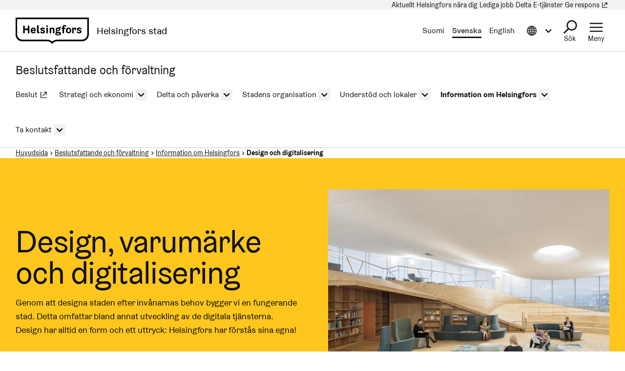

--- FILE ---
content_type: text/html; charset=UTF-8
request_url: https://www.hel.fi/sv/beslutsfattande-och-forvaltning/information-om-helsingfors/design-och-digitalisering
body_size: 16484
content:

  

<!DOCTYPE html>
<html lang="sv" dir="ltr" prefix="og: https://ogp.me/ns#" class="hdbt-theme--summer">
  <head>
    <meta charset="utf-8" />
<script src="https://www.hel.fi/etusivu-assets/modules/contrib/helfi_platform_config/modules/hdbt_cookie_banner/assets/js/hds-cookie-consent.min.js?v=1.0.1" type="text/javascript"></script>
<meta name="description" content="Genom att designa staden efter invånarnas behov bygger vi en fungerande stad. Detta omfattar bland annat utveckling av de digitala tjänsterna. Design har alltid en form och ett uttryck: Helsingfors har förstås sina egna!" />
<link rel="canonical" href="https://www.hel.fi/sv/beslutsfattande-och-forvaltning/information-om-helsingfors/design-och-digitalisering" />
<meta property="og:site_name" content="Helsingfors stad" />
<meta property="og:url" content="https://www.hel.fi/sv/beslutsfattande-och-forvaltning/information-om-helsingfors/design-och-digitalisering" />
<meta property="og:title" content="Design, varumärke och digitalisering" />
<meta property="og:description" content="Genom att designa staden efter invånarnas behov bygger vi en fungerande stad. Detta omfattar bland annat utveckling av de digitala tjänsterna. Design har alltid en form och ett uttryck: Helsingfors har förstås sina egna!" />
<meta property="og:image" content="https://stplattaprod.blob.core.windows.net/strategiatalousprod/styles/1.9_1200w_630h/azure/oodi_0.jpg?h=d1cb525d&amp;itok=5aAUS5lm" />
<meta property="og:updated_time" content="2025-09-02T13:48:26+0300" />
<meta property="article:published_time" content="2023-05-10T11:02:38+0300" />
<meta property="article:modified_time" content="2025-09-02T13:48:26+0300" />
<meta name="twitter:card" content="summary_large_image" />
<meta name="twitter:title" content="Design, varumärke och digitalisering | Helsingfors stad" />
<meta name="twitter:image" content="https://stplattaprod.blob.core.windows.net/strategiatalousprod/styles/1.9_1200w_630h/azure/oodi_0.jpg?h=d1cb525d&amp;itok=5aAUS5lm" />
<meta name="MobileOptimized" content="width" />
<meta name="HandheldFriendly" content="true" />
<meta name="viewport" content="width=device-width, initial-scale=1.0" />
<meta name="helfi_content_type" content="landing_page" class="elastic" />
<meta name="helfi_content_id" content="322" class="elastic" />
<link rel="alternate" hreflang="fi" href="https://www.hel.fi/fi/paatoksenteko-ja-hallinto/tietoa-helsingista/muotoilu-ja-digitaalisuus" />
<link rel="alternate" hreflang="sv" href="https://www.hel.fi/sv/beslutsfattande-och-forvaltning/information-om-helsingfors/design-och-digitalisering" />
<link rel="alternate" hreflang="en" href="https://www.hel.fi/en/decision-making/information-on-helsinki/design-and-digitalisation" />

    <title>Design, varumärke och digitalisering | Helsingfors stad</title>
    <link rel="icon" href="/hallinto-assets/themes/contrib/hdbt/src/images/favicon/favicon-32x32.ico" sizes="any">
    <link rel="icon" href="/hallinto-assets/themes/contrib/hdbt/src/images/favicon/favicon.svg" type="image/svg+xml">
    <link rel="apple-touch-icon" href="/hallinto-assets/themes/contrib/hdbt/src/images/favicon/apple-touch-icon.png">
    <link rel="manifest" href="/hallinto-assets/themes/contrib/hdbt/src/images/favicon/manifest.webmanifest">
    <link rel="stylesheet" media="all" href="/hallinto-assets/sites/default/files/css/css_3dtj9NODylipmCn2ewO0aWaGzR1iuhAGA9_Lg5viHQ8.css?delta=0&amp;language=sv&amp;theme=hdbt_subtheme&amp;include=eJxFyEEOgDAIBMAP1fKmJSXFBCuBYuLvPTrH0cGbFp5j2s2w5gjMgGvSiHJY_6fX8mI7U2W0fHPLRYyUD4p2GoQ" />
<link rel="stylesheet" media="all" href="/hallinto-assets/sites/default/files/css/css_sagY9ChhLhZlQDjQ-5aknSLQ5UAFusP-uS_30JrDT2M.css?delta=1&amp;language=sv&amp;theme=hdbt_subtheme&amp;include=eJxFyEEOgDAIBMAP1fKmJSXFBCuBYuLvPTrH0cGbFp5j2s2w5gjMgGvSiHJY_6fX8mI7U2W0fHPLRYyUD4p2GoQ" />

    <script type="application/json" data-drupal-selector="drupal-settings-json">{"path":{"baseUrl":"\/","pathPrefix":"sv\/beslutsfattande-och-forvaltning\/","currentPath":"node\/322","currentPathIsAdmin":false,"isFront":false,"currentLanguage":"sv"},"pluralDelimiter":"\u0003","suppressDeprecationErrors":true,"hdbt_cookie_banner":{"apiUrl":"https:\/\/www.hel.fi\/en\/api\/cookie-banner","langcode":"sv","theme":"black","settingsPageSelector":".cookie-settings","settingsPageUrl":"https:\/\/www.hel.fi\/sv\/cookie-installningar"},"helfi_navigation":{"links":{"api":"https:\/\/www.hel.fi\/sv\/beslutsfattande-och-forvaltning\/api\/v1\/global-mobile-menu","canonical":"https:\/\/www.hel.fi\/sv"}},"reactAndShareApiKey":"mwft0afec1l7d6g1","siteName":"P\u00e4\u00e4t\u00f6ksenteko ja hallinto","askemMonitoringEnabled":true,"hdbt":{"language_toast_dropdown":true,"current_language":"sv","global_menu":true,"search_dropdown":true,"otherlangs_dropdown":true},"matomo_site_id":"1086","helfi_instance_name":"strategia","helfi_environment":"prod","csp":{"nonce":"jQnWCrP6ksd92fi0ckppsQ"},"menu_depth":6,"user":{"uid":0,"permissionsHash":"a26fcb3a9f5227fe8f22a945d1345d4ff160a380a5af3710ab65b31b3b32a772"}}</script>
<script src="/hallinto-assets/core/assets/vendor/jquery/jquery.min.js?v=4.0.0-rc.1"></script>
<script src="/hallinto-assets/sites/default/files/js/js_iSWcgY-2ka7lxJ0rqZcYHq_FPTgyqkyo5f8G28kgW8M.js?scope=header&amp;delta=1&amp;language=sv&amp;theme=hdbt_subtheme&amp;include=[base64]"></script>
<script src="/hallinto-assets/themes/contrib/hdbt/dist/js/hyphenopoly/Hyphenopoly_Loader.js?v=drupal-187"></script>
<script src="/hallinto-assets/themes/contrib/hdbt/dist/js/hyphenopolySettings.min.js?v=drupal-187"></script>

  </head>
  <body>
        <a href="#main-content" class="focusable skip-link skip-link--skip-to-main" id="skip-to-main">
      Hoppa till huvudinnehåll
    </a>
    
      <div id="dialog-off-canvas-main-canvas" class="dialog-off-canvas-main-canvas" data-off-canvas-main-canvas>
    

  
    <div id="menu" class="nav-toggle-target"></div>

  <div id="search" class="nav-toggle-target"></div>

  <div id="otherlangs" class="nav-toggle-target"></div>


      <div id="language-toast--fi" class="nav-toggle-target nav-toggle-target--toast"></div>
      <div id="language-toast--sv" class="nav-toggle-target nav-toggle-target--toast"></div>
      <div id="language-toast--en" class="nav-toggle-target nav-toggle-target--toast"></div>
  
<div data-published class="page-type--landing-page wrapper no-sidebar no-sidebar-first no-sidebar-second no-section-nav">
      <header role="banner" class="header">
                <div class="header-top">
    
  <nav aria-label="Snabblänkar">

              


      
      
      <ul menu_type="header-top-navigation" max_depth="1" level="1" theme_suggestion="menu__external_header_top_navigation" class="menu menu--level-0">
                                                   
            
      
      
            
      <li class="menu__item">
        <span class="menu__link-wrapper">
                      <a href="https://www.hel.fi/sv/nyheter" class="menu__link"><span class="menu__link__text">Aktuellt</span></a>          
          
                  </span>
              </li>
                                                   
            
      
      
            
      <li class="menu__item">
        <span class="menu__link-wrapper">
                      <a href="https://www.hel.fi/sv/helsingfors-nara-dig" class="menu__link"><span class="menu__link__text">Helsingfors nära dig</span></a>          
          
                  </span>
              </li>
                                                   
            
      
      
            
      <li class="menu__item">
        <span class="menu__link-wrapper">
                      <a href="https://www.hel.fi/sv/lediga-jobb" class="menu__link"><span class="menu__link__text">Lediga jobb</span></a>          
          
                  </span>
              </li>
                                                   
            
      
      
            
      <li class="menu__item">
        <span class="menu__link-wrapper">
                      <a href="https://www.hel.fi/sv/beslutsfattande-och-forvaltning/delta-och-paverka" class="menu__link"><span class="menu__link__text">Delta</span></a>          
          
                  </span>
              </li>
                                                   
            
      
      
            
      <li class="menu__item">
        <span class="menu__link-wrapper">
                      <a href="https://www.hel.fi/sv/e-tjanster" class="menu__link"><span class="menu__link__text">E-tjänster</span></a>          
          
                  </span>
              </li>
                                                   
            
      
      
            
      <li data-external class="menu__item">
        <span class="menu__link-wrapper">
                      <a href="https://palautteet.hel.fi/sv" class="menu__link" data-is-external="true"><span class="menu__link__text">Ge respons</span><span class="link__type link__type--external"></span><span class="visually-hidden" lang="sv" dir="ltr">(Länk leder till extern tjänst)</span></a>          
          
                  </span>
              </li>
        </ul>
  


      </nav>

  </div>

      
                              <div  id="header-branding" class="header-branding">
          
                                                            
          
          <div id="block-hdbt-subtheme-sitebranding" class="block--branding">
  
    
        <a href="https://www.hel.fi/sv" class="logo logo--header" id="logo--header" rel="home">    

  




    

      

<span class="hel-icon hel-icon--helsinki-sv logo__icon logo__icon--sv" role="img"  aria-labelledby="hdbt-icon--699956107" >
      <span class="is-hidden" id="hdbt-icon--699956107">Helsingfors logo</span>
    </span>    <span class="city-name">Helsingfors stad</span>
  
</a>
</div>
 
          <div class="language-wrapper">
            

<nav aria-labelledby="block-hdbt-subtheme-language-switcher-menu" class="language-switcher-language-url block--language-switcher" role="navigation" data-hdbt-selector="language-switcher">
  <span class="is-hidden" id="block-hdbt-subtheme-language-switcher-menu">Välj språk</span>
  
    
        <div  block_id="hdbt_subtheme_language_switcher" class="language-switcher js-language-switcher">
    <div class="language-links">
                                                                      
                
                          
                  <span class="language-link__wrapper">
            <a
               class="language-link"
               href="/fi/paatoksenteko-ja-hallinto/tietoa-helsingista/muotoilu-ja-digitaalisuus"
               lang="fi"
              
            >Suomi
            </a>
          </span>
                
                                                                      
                
                                              
                  <span class="language-link__wrapper">
            <a
               class="language-link is-disabled"
               href="/sv/beslutsfattande-och-forvaltning/information-om-helsingfors/design-och-digitalisering"
               lang="sv"
               aria-current="true"
            >Svenska
            </a>
          </span>
                
                                                                      
                
                          
                  <span class="language-link__wrapper">
            <a
               class="language-link"
               href="/en/decision-making/information-on-helsinki/design-and-digitalisation"
               lang="en"
              
            >English
            </a>
          </span>
                
          </div>
  </div>

  </nav>
 
                                        


        



<div  class="nav-toggle nav-toggle--otherlangs">
    <div  class="nav-toggle__anchor">
    <a href="#" class="nav-toggle__label  nav-toggle__label--close">      <span aria-hidden="true"></span>
    <span class="visually-hidden">Stäng Information på andra språk meny</span>
  </a>
    <a href="#otherlangs" class="nav-toggle__label  nav-toggle__label--open">      <span aria-hidden="true"></span>
    <span class="visually-hidden">Öppna Information på andra språk meny</span>
  </a>
  </div>

    <button  class="nav-toggle__button js-otherlangs-button" aria-expanded="false" aria-controls="otherlangs-dropdown" >
    <span class="nav-toggle__label  nav-toggle__label--open">      <span aria-hidden="true"></span>
    <span class="visually-hidden">Öppna Information på andra språk meny</span>
  </span>
    <span class="nav-toggle__label  nav-toggle__label--close">      <span aria-hidden="true"></span>
    <span class="visually-hidden">Stäng Information på andra språk meny</span>
  </span>
  </button>
</div>
  
                      </div>

                                  
  


        
    <nav id="otherlangs-dropdown"  class="nav-toggle-dropdown nav-toggle-dropdown--otherlangs js-otherlangs-dropdown" aria-labelledby="otherlangs-dropdown-menu">
    <span class="is-hidden" id="otherlangs-dropdown-menu">Information på andra språk meny</span>

  <div class="nav-toggle-dropdown__wrapper">
    <div class="nav-toggle-dropdown__content">
              



<ul class="headerlanguagelinks__menu-dropdown">
      <li>
            <div  class="headerlanguagelinks__link headerlanguagelinks__link--nolink">
      Andra språk
    </div>
  
              <ul class="headerlanguagelinks__group">
                      <li>      
                  
    
    <a href="https://www.hel.fi/ar" class="headerlanguagelinks__link">    

  




      <span class="link__text" lang="ar">الصفحة الرئيسية باللغة العربية</span>
    
</a>
  </li>
                      <li>      
                  
    
    <a href="https://www.hel.fi/so" class="headerlanguagelinks__link">    

  




      <span class="link__text" lang="so">Bogga hore ee af soomaaliga</span>
    
</a>
  </li>
                      <li>      
                  
    
    <a href="https://www.hel.fi/uk" class="headerlanguagelinks__link">    

  




      <span class="link__text" lang="uk">Домашня сторінка українською мовою</span>
    
</a>
  </li>
                      <li>      
                  
    
    <a href="https://www.hel.fi/ru" class="headerlanguagelinks__link">    

  




      <span class="link__text" lang="ru">Главная страница на русском языке</span>
    
</a>
  </li>
                      <li>      
                  
    
    <a href="https://www.hel.fi/et" class="headerlanguagelinks__link">    

  




      <span class="link__text" lang="et">Eestikeelne esileht</span>
    
</a>
  </li>
                  </ul>
          </li>
      <li>
            <div  class="headerlanguagelinks__link headerlanguagelinks__link--nolink">
      Information på andra språk
    </div>
  
              <ul class="headerlanguagelinks__group">
                      <li>      
        
    
    <a href="https://selkokieli.hel.fi/" class="headerlanguagelinks__link" data-is-external="true">    

  




      <span class="link__text">Lätt finska</span>
    <span class="link__type link__type--external"></span><span class="visually-hidden" lang="sv" dir="ltr">(Länk leder till extern tjänst)</span>
</a>
  </li>
                      <li>      
        
    
    <a href="https://viittomakieli.hel.fi/" class="headerlanguagelinks__link" data-is-external="true">    

  




      <span class="link__text">Finskt Teckenspråk</span>
    <span class="link__type link__type--external"></span><span class="visually-hidden" lang="sv" dir="ltr">(Länk leder till extern tjänst)</span>
</a>
  </li>
                  </ul>
          </li>
      <li>
            <div  class="headerlanguagelinks__link headerlanguagelinks__link--nolink">
      För resenärer
    </div>
  
              <ul class="headerlanguagelinks__group">
                      <li>      
        
    
    <a href="https://www.myhelsinki.fi/sv/" class="headerlanguagelinks__link" data-is-external="true">    

  




      <span class="link__text">myhelsinki.fi</span>
    <span class="link__type link__type--external"></span><span class="visually-hidden" lang="sv" dir="ltr">(Länk leder till extern tjänst)</span>
</a>
  </li>
                  </ul>
          </li>
      <li>
            <div  class="headerlanguagelinks__link headerlanguagelinks__link--nolink">
      För invandrare
    </div>
  
              <ul class="headerlanguagelinks__group">
                      <li>      
        
    
    <a href="https://www.hel.fi/sv/beslutsfattande-och-forvaltning/information-om-helsingfors/internationalism-och-flyttare/valkommen-till-helsingfors" class="headerlanguagelinks__link">    

  




      <span class="link__text">Integrationstjänster</span>
    
</a>
  </li>
                  </ul>
          </li>
  </ul>

          </div>
  </div>

  </nav>
  


                        




<div  class="nav-toggle nav-toggle--search">
    <div  class="nav-toggle__anchor">
    <a href="#" class="nav-toggle__label  nav-toggle__label--close">      <span>Stäng</span>
  </a>
    <a href="#search" class="nav-toggle__label  nav-toggle__label--open">      <span>Sök</span>
  </a>
  </div>

    <button  class="nav-toggle__button js-search-button" aria-expanded="false" aria-controls="search-dropdown" >
    <span class="nav-toggle__label  nav-toggle__label--open">      <span>Sök</span>
  </span>
    <span class="nav-toggle__label  nav-toggle__label--close">      <span>Stäng</span>
  </span>
  </button>
</div>


  <div id="search-dropdown"  class="nav-toggle-dropdown nav-toggle-dropdown--search js-search-dropdown">

  <div class="nav-toggle-dropdown__wrapper">
    <div class="nav-toggle-dropdown__content">
          <div class="header-search-wrapper">
      <div class="header-search__title">Sök på Helsingfors stads sidor</div>
      <form class="helfi-search__form" action="https://www.hel.fi/sok" role="search">
  <div class="form-item hds-text-input">
          <label class="hds-text-input__label" for="search-form-header">Vad söker du?</label>
        <div class="hds-text-input__input-wrapper">
      <input type="search" id="search-form-header" name="q" value="" size="30" maxlength="128" class="form-text hds-text-input__input" >
    </div>
  </div>
  <button class="hds-button hds-button--primary helfi-search__submit-button" type="submit" value="Submit">
    <span class="hds-button__label">Sök</span>
  </button>
</form>
      <noscript class="header-search__javascript-disabled">
                <p>
          <a href="https://www.hel.fi/sok">    

  




          Hel.fi-webbtjänstens sök
        
</a>
          använder JavaScript. Din webbläsare stöder inte JavaScript eller det är inaktiverad. Kontrollera webbläsarens inställningar och försök igen.
        </p>
      </noscript>
      <div class="search-container__links-container">
        <div class="search-container__link">
                              <a href="https://tapahtumat.hel.fi/sv" class="search__link-external" data-is-external="true">    

  




          Sök evenemang
          <span class="link__type link__type--external"></span><span class="visually-hidden" lang="sv" dir="ltr">(Länk leder till extern tjänst)</span>
</a>
          <p>Du hittar stadens aktuella evenemang på sidan Tapahtumat.hel.fi</p>
        </div>
        <div class="search-container__link">
                    <a href="https://paatokset.hel.fi/sv/arende" class="search__link-external" data-is-external="true">    

  




          Sök beslut
          <span class="link__type link__type--external"></span><span class="visually-hidden" lang="sv" dir="ltr">(Länk leder till extern tjänst)</span>
</a>
          <p>Du hittar beslut fattade av staden på sidan för beslut: Päätökset.</p>
        </div>
      </div>
    </div>
      </div>
  </div>

  </div>

          
          
  


  
  



<div  class="nav-toggle nav-toggle--menu">
    <div  class="nav-toggle__anchor">
    <a href="#" class="nav-toggle__label  nav-toggle__label--close">      <span>Stäng</span>
  </a>
    <a href="#menu" class="nav-toggle__label  nav-toggle__label--open">      <span>Meny</span>
  </a>
  </div>

    <button  class="nav-toggle__button js-menu-toggle-button" aria-expanded="false" aria-controls="nav-toggle-dropdown--menu" >
    <span class="nav-toggle__label  nav-toggle__label--open">      <span>Meny</span>
  </span>
    <span class="nav-toggle__label  nav-toggle__label--close">      <span>Stäng</span>
  </span>
  </button>
</div>


  
    <nav id="nav-toggle-dropdown--menu"  class="nav-toggle-dropdown nav-toggle-dropdown--menu js-menu-dropdown" aria-labelledby="nav-toggle-dropdown--menu-menu">
    <span class="is-hidden" id="nav-toggle-dropdown--menu-menu">Navigeringsmenyn</span>

  <div class="nav-toggle-dropdown__wrapper">
    <div class="nav-toggle-dropdown__content">
            <div class="mega-and-mobilemenu">

                <div id="block-external-menu-mega-menu">
  
    
      




  
  
         
              
          <ul menu_type="main" max_depth="2" level="1" expand_all_items theme_suggestion="menu__external_menu__mega_menu" class="megamenu">
                                                                      
                    
          <li class="megamenu__item megamenu__item--has-children megamenu__item--level-2">

            
                          <a href="/sv/social-och-halsovardstjanster" class="megamenu__link"><span class="megamenu__link__text">Social- och hälsovårdstjänster</span></a>                        
              
         
              
          <ul menu_type="main" max_depth="2" level="1" expand_all_items theme_suggestion="menu__external_menu__mega_menu" class="megamenu megamenu__subnav">
                                                
                    
          <li class="megamenu__item megamenu__item--level-3">

            
                          <a href="/sv/social-och-halsovardstjanster/halsovard" class="megamenu__link"><span class="megamenu__link__text">Hälsovård</span></a>                                  </li>
                                                
                    
          <li class="megamenu__item megamenu__item--level-3">

            
                          <a href="/sv/social-och-halsovardstjanster/seniortjanster" class="megamenu__link"><span class="megamenu__link__text">Seniortjänster</span></a>                                  </li>
                                                
                    
          <li class="megamenu__item megamenu__item--level-3">

            
                          <a href="/sv/social-och-halsovardstjanster/tjanster-for-barn-och-familjer" class="megamenu__link"><span class="megamenu__link__text">Tjänster för barn och familjer</span></a>                                  </li>
                                                
                    
          <li class="megamenu__item megamenu__item--level-3">

            
                          <a href="/sv/social-och-halsovardstjanster/socialt-och-ekonomiskt-stod" class="megamenu__link"><span class="megamenu__link__text">Socialt och ekonomiskt stöd</span></a>                                  </li>
                                                
                    
          <li class="megamenu__item megamenu__item--level-3">

            
                          <a href="/sv/social-och-halsovardstjanster/funktionshinderservice" class="megamenu__link"><span class="megamenu__link__text">Funktionshinderservice</span></a>                                  </li>
                                                
                    
          <li class="megamenu__item megamenu__item--level-3">

            
                          <a href="/sv/social-och-halsovardstjanster/kundens-uppgifter-och-rattigheter" class="megamenu__link"><span class="megamenu__link__text">Kundens uppgifter och rättigheter</span></a>                                  </li>
              </ul>
      

                      </li>
                                                                      
                    
          <li class="megamenu__item megamenu__item--has-children megamenu__item--level-2">

            
                          <a href="/sv/fostran-och-utbildning" class="megamenu__link"><span class="megamenu__link__text">Fostran och utbildning</span></a>                        
              
         
              
          <ul menu_type="main" max_depth="2" level="1" expand_all_items theme_suggestion="menu__external_menu__mega_menu" class="megamenu megamenu__subnav">
                                                
                    
          <li class="megamenu__item megamenu__item--level-3">

            
                          <a href="/sv/fostran-och-utbildning/lekparker-0" class="megamenu__link"><span class="megamenu__link__text">Lekparker</span></a>                                  </li>
                                                
                    
          <li class="megamenu__item megamenu__item--level-3">

            
                          <a href="/sv/fostran-och-utbildning/smabarnspedagogik" class="megamenu__link"><span class="megamenu__link__text">Småbarnspedagogik</span></a>                                  </li>
                                                
                    
          <li class="megamenu__item megamenu__item--level-3">

            
                          <a href="/sv/fostran-och-utbildning/forskoleundervisning-0" class="megamenu__link"><span class="megamenu__link__text">Förskoleundervisning</span></a>                                  </li>
                                                
                    
          <li class="megamenu__item megamenu__item--level-3">

            
                          <a href="/sv/fostran-och-utbildning/grundlaggande-utbildning" class="megamenu__link"><span class="megamenu__link__text">Grundläggande utbildning</span></a>                                  </li>
                                                
                    
          <li class="megamenu__item megamenu__item--level-3">

            
                          <a href="/sv/fostran-och-utbildning/gymnasieutbildning" class="megamenu__link"><span class="megamenu__link__text">Gymnasieutbildning</span></a>                                  </li>
                                                
                    
          <li class="megamenu__item megamenu__item--level-3">

            
                          <a href="/sv/fostran-och-utbildning/yrkesinriktad-utbildning" class="megamenu__link"><span class="megamenu__link__text">Yrkesinriktad utbildning</span></a>                                  </li>
                                                
                    
          <li class="megamenu__item megamenu__item--level-3">

            
                          <a href="/sv/fostran-och-utbildning/arbetarinstituten" class="megamenu__link"><span class="megamenu__link__text">Arbetarinstituten</span></a>                                  </li>
              </ul>
      

                      </li>
                                                                      
                    
          <li class="megamenu__item megamenu__item--has-children megamenu__item--level-2">

            
                          <a href="/sv/boende" class="megamenu__link"><span class="megamenu__link__text">Boende</span></a>                        
              
         
              
          <ul menu_type="main" max_depth="2" level="1" expand_all_items theme_suggestion="menu__external_menu__mega_menu" class="megamenu megamenu__subnav">
                                                
                    
          <li class="megamenu__item megamenu__item--level-3">

            
                          <a href="/sv/boende/hekas-hyresbostader" class="megamenu__link"><span class="megamenu__link__text">Hekas hyresbostäder</span></a>                                  </li>
                                                
                    
          <li class="megamenu__item megamenu__item--level-3">

            
                          <a href="/sv/boende/fritt-finansierade-hyresbostader" class="megamenu__link"><span class="megamenu__link__text">Fritt finansierade hyresbostäder</span></a>                                  </li>
                                                
                    
          <li class="megamenu__item megamenu__item--level-3">

            
                          <a href="/sv/boende/bostadsrattsbostader" class="megamenu__link"><span class="megamenu__link__text">Bostadsrättsbostäder</span></a>                                  </li>
                                                
                    
          <li class="megamenu__item megamenu__item--level-3">

            
                          <a href="/sv/boende/agarbostader" class="megamenu__link"><span class="megamenu__link__text">Ägarbostäder</span></a>                                  </li>
                                                
                    
          <li class="megamenu__item megamenu__item--level-3">

            
                          <a href="/sv/boende/boende-och-halsa" class="megamenu__link"><span class="megamenu__link__text">Boende och hälsa</span></a>                                  </li>
              </ul>
      

                      </li>
                                                                      
                    
          <li class="megamenu__item megamenu__item--has-children megamenu__item--level-2">

            
                          <a href="/sv/stadsmiljo-och-trafik" class="megamenu__link"><span class="megamenu__link__text">Stadsmiljö och trafik</span></a>                        
              
         
              
          <ul menu_type="main" max_depth="2" level="1" expand_all_items theme_suggestion="menu__external_menu__mega_menu" class="megamenu megamenu__subnav">
                                                
                    
          <li class="megamenu__item megamenu__item--level-3">

            
                          <a href="/sv/stadsmiljo-och-trafik/stadsplanering-och-byggande" class="megamenu__link"><span class="megamenu__link__text">Stadsplanering och byggande</span></a>                                  </li>
                                                
                    
          <li class="megamenu__item megamenu__item--level-3">

            
                          <a href="/sv/stadsmiljo-och-trafik/tomter-och-bygglov" class="megamenu__link"><span class="megamenu__link__text">Tomter och bygglov</span></a>                                  </li>
                                                
                    
          <li class="megamenu__item megamenu__item--level-3">

            
                          <a href="/sv/stadsmiljo-och-trafik/underhall" class="megamenu__link"><span class="megamenu__link__text">Underhåll</span></a>                                  </li>
                                                
                    
          <li class="megamenu__item megamenu__item--level-3">

            
                          <a href="/sv/stadsmiljo-och-trafik/miljo-och-naturskydd" class="megamenu__link"><span class="megamenu__link__text">Miljö- och naturskydd</span></a>                                  </li>
                                                
                    
          <li class="megamenu__item megamenu__item--level-3">

            
                          <a href="/sv/stadsmiljo-och-trafik/parkering" class="megamenu__link"><span class="megamenu__link__text">Parkering</span></a>                                  </li>
                                                
                    
          <li class="megamenu__item megamenu__item--level-3">

            
                          <a href="/sv/stadsmiljo-och-trafik/cykling" class="megamenu__link"><span class="megamenu__link__text">Cykling</span></a>                                  </li>
              </ul>
      

                      </li>
                                                                      
                    
          <li class="megamenu__item megamenu__item--has-children megamenu__item--level-2">

            
                          <a href="/sv/kultur-och-fritid" class="megamenu__link"><span class="megamenu__link__text">Kultur och fritid</span></a>                        
              
         
              
          <ul menu_type="main" max_depth="2" level="1" expand_all_items theme_suggestion="menu__external_menu__mega_menu" class="megamenu megamenu__subnav">
                                                
                    
          <li class="megamenu__item megamenu__item--level-3">

            
                          <a href="/sv/kultur-och-fritid/motion" class="megamenu__link"><span class="megamenu__link__text">Motion</span></a>                                  </li>
                                                
                    
          <li class="megamenu__item megamenu__item--level-3">

            
                          <a href="/sv/kultur-och-fritid/friluftsliv-parker-och-naturomraden" class="megamenu__link"><span class="megamenu__link__text">Friluftsliv, parker och naturområden</span></a>                                  </li>
                                                
                    
          <li class="megamenu__item megamenu__item--level-3">

            
                          <a href="/sv/kultur-och-fritid/kultur" class="megamenu__link"><span class="megamenu__link__text">Kultur</span></a>                                  </li>
                                                
                    
          <li class="megamenu__item megamenu__item--level-3">

            
                          <a href="https://www.hel.fi/sv/kultur-och-fritid/biblioteken-i-helsingfors" class="megamenu__link"><span class="megamenu__link__text">Bibliotek</span></a>                                  </li>
                                                
                    
          <li class="megamenu__item megamenu__item--level-3">

            
                          <a href="/sv/kultur-och-fritid/evenemang" class="megamenu__link"><span class="megamenu__link__text">Evenemang och hobbyer</span></a>                                  </li>
                                                
                    
          <li class="megamenu__item megamenu__item--level-3">

            
                          <a href="/sv/kultur-och-fritid/for-aldre" class="megamenu__link"><span class="megamenu__link__text">För äldre</span></a>                                  </li>
                                                
                                          
          <li data-external class="megamenu__item megamenu__item--level-3">

            
                          <a href="https://nuorten.hel.fi/sv/" class="megamenu__link" data-is-external="true"><span class="megamenu__link__text" lang="sv">För unga</span><span class="link__type link__type--external"></span><span class="visually-hidden" lang="sv" dir="ltr">(Länk leder till extern tjänst)</span></a>                                  </li>
              </ul>
      

                      </li>
                                                                      
                    
          <li class="megamenu__item megamenu__item--has-children megamenu__item--level-2">

            
                          <a href="/sv/foretag-och-arbete" class="megamenu__link"><span class="megamenu__link__text">Företag och arbete</span></a>                        
              
         
              
          <ul menu_type="main" max_depth="2" level="1" expand_all_items theme_suggestion="menu__external_menu__mega_menu" class="megamenu megamenu__subnav">
                                                
                    
          <li class="megamenu__item megamenu__item--level-3">

            
                          <a href="/sv/foretag-och-arbete/arbetssokande" class="megamenu__link"><span class="megamenu__link__text">Arbetssökande</span></a>                                  </li>
                                                
                    
          <li class="megamenu__item megamenu__item--level-3">

            
                          <a href="/sv/foretag-och-arbete/arbetsgivare" class="megamenu__link"><span class="megamenu__link__text">Arbetsgivare</span></a>                                  </li>
                                                
                    
          <li class="megamenu__item megamenu__item--level-3">

            
                          <a href="/sv/foretag-och-arbete/starta-eget-foretag" class="megamenu__link"><span class="megamenu__link__text">Starta eget företag</span></a>                                  </li>
                                                
                    
          <li class="megamenu__item megamenu__item--level-3">

            
                          <a href="/sv/foretag-och-arbete/vaxa-affarsversamheten" class="megamenu__link"><span class="megamenu__link__text">Växa affärsversamheten</span></a>                                  </li>
                                                
                    
          <li class="megamenu__item megamenu__item--level-3">

            
                          <a href="/sv/foretag-och-arbete/utveckla-och-testa" class="megamenu__link"><span class="megamenu__link__text">Utveckla och testa</span></a>                                  </li>
                                                
                    
          <li class="megamenu__item megamenu__item--level-3">

            
                          <a href="/sv/foretag-och-arbete/utveckla-turismen-och-evenemang" class="megamenu__link"><span class="megamenu__link__text">Utveckla turismen och evenemang</span></a>                                  </li>
                                                
                    
          <li class="megamenu__item megamenu__item--level-3">

            
                          <a href="/sv/foretag-och-arbete/ansok-tillstand-och-lokaler" class="megamenu__link"><span class="megamenu__link__text">Ansök tillstånd och lokaler</span></a>                                  </li>
              </ul>
      

                      </li>
                                                                      
                    
          <li class="megamenu__item megamenu__item--has-children megamenu__item--level-2">

            
                          <a href="/sv/beslutsfattande-och-forvaltning/beslutsfattande-och-forvaltning" class="megamenu__link"><span class="megamenu__link__text">Beslutsfattande och förvaltning</span></a>                        
              
         
              
          <ul menu_type="main" max_depth="2" level="1" expand_all_items theme_suggestion="menu__external_menu__mega_menu" class="megamenu megamenu__subnav">
                                                
                                          
          <li data-external class="megamenu__item megamenu__item--level-3">

            
                          <a href="https://paatokset.hel.fi/sv" class="megamenu__link" data-is-external="true"><span class="megamenu__link__text" lang="sv">Beslut</span><span class="link__type link__type--external"></span><span class="visually-hidden" lang="sv" dir="ltr">(Länk leder till extern tjänst)</span></a>                                  </li>
                                                
                    
          <li class="megamenu__item megamenu__item--level-3">

            
                          <a href="/sv/beslutsfattande-och-forvaltning/strategi-och-ekonomi" class="megamenu__link"><span class="megamenu__link__text">Strategi och ekonomi</span></a>                                  </li>
                                                
                    
          <li class="megamenu__item megamenu__item--level-3">

            
                          <a href="/sv/beslutsfattande-och-forvaltning/stadens-organisation" class="megamenu__link"><span class="megamenu__link__text">Stadens organisation</span></a>                                  </li>
                                                
                    
          <li class="megamenu__item megamenu__item--level-3">

            
                          <a href="/sv/beslutsfattande-och-forvaltning/delta-och-paverka" class="megamenu__link"><span class="megamenu__link__text">Delta och påverka</span></a>                                  </li>
                                                
                    
          <li class="megamenu__item megamenu__item--level-3">

            
                          <a href="/sv/beslutsfattande-och-forvaltning/understod-och-lokaler" class="megamenu__link"><span class="megamenu__link__text">Understöd och lokaler</span></a>                                  </li>
                                                
                    
          <li class="megamenu__item megamenu__item--level-3">

            
                          <a href="/sv/beslutsfattande-och-forvaltning/information-om-helsingfors" class="megamenu__link"><span class="megamenu__link__text">Information om Helsingfors</span></a>                                  </li>
                                                
                    
          <li class="megamenu__item megamenu__item--level-3">

            
                          <a href="/sv/beslutsfattande-och-forvaltning/kontakta-helsingfors-stad" class="megamenu__link"><span class="megamenu__link__text">Ta kontakt</span></a>                                  </li>
              </ul>
      

                      </li>
              </ul>
      

  
  </div>


                      

    
  <div class="mobile-menu-fallback mobile-menu-fallback__index-1" id="js-menu-fallback">

              <a href="/sv/beslutsfattande-och-forvaltning/information-om-helsingfors" class="mmenu__back mmenu__back--in-path"><span class="mmenu__back-wrapper">Information om Helsingfors</span></a>    
              <a href="/sv/beslutsfattande-och-forvaltning/information-om-helsingfors/design-och-digitalisering" class="mmenu__title-link mmenu__title-link--in-path" aria-current="page">    

  




          Design och digitalisering
        
</a>    
          <ul block_id="external_fallback_menu" class="mmenu__items">
                                                                                <li class="mmenu__item">

                        
            
                          <a href="/sv/beslutsfattande-och-forvaltning/information-om-helsingfors/design-och-digitalisering/digitala-helsingfors" class="mmenu__item-link" data-drupal-link-system-path="node/293"><span class="mmenu__link__text">Digitala Helsingfors</span></a>            
                                        <a href="/sv/beslutsfattande-och-forvaltning/information-om-helsingfors/design-och-digitalisering/digitala-helsingfors#menu" class="mmenu__forward" data-drupal-link-system-path="node/293"><span class="visually-hidden">Open submenu:               <span class="mmenu__link__text">Digitala Helsingfors</span></span></a>                      </li>
                                                                                <li class="mmenu__item">

                        
            
                          <a href="/sv/beslutsfattande-och-forvaltning/information-om-helsingfors/stadshusets-evenemangstorg" class="mmenu__item-link" data-drupal-link-system-path="node/215"><span class="mmenu__link__text">Stadshusets Evenemangstorg</span></a>            
                                        <a href="/sv/beslutsfattande-och-forvaltning/information-om-helsingfors/stadshusets-evenemangstorg#menu" class="mmenu__forward" data-drupal-link-system-path="node/215"><span class="visually-hidden">Open submenu:               <span class="mmenu__link__text">Stadshusets Evenemangstorg</span></span></a>                      </li>
              </ul>
    
  </div>

  

        <div class="mmenu__footer js-mmenu__footer">

                        
  <nav aria-label="Snabblänkar">

              


      
      
      <ul menu_type="header-top-navigation" max_depth="1" level="1" theme_suggestion="menu__external_header_top_navigation" class="menu menu--level-0">
                                                   
            
      
      
            
      <li class="menu__item">
        <span class="menu__link-wrapper">
                      <a href="https://www.hel.fi/sv/nyheter" class="menu__link"><span class="menu__link__text">Aktuellt</span></a>          
          
                  </span>
              </li>
                                                   
            
      
      
            
      <li class="menu__item">
        <span class="menu__link-wrapper">
                      <a href="https://www.hel.fi/sv/helsingfors-nara-dig" class="menu__link"><span class="menu__link__text">Helsingfors nära dig</span></a>          
          
                  </span>
              </li>
                                                   
            
      
      
            
      <li class="menu__item">
        <span class="menu__link-wrapper">
                      <a href="https://www.hel.fi/sv/lediga-jobb" class="menu__link"><span class="menu__link__text">Lediga jobb</span></a>          
          
                  </span>
              </li>
                                                   
            
      
      
            
      <li class="menu__item">
        <span class="menu__link-wrapper">
                      <a href="https://www.hel.fi/sv/beslutsfattande-och-forvaltning/delta-och-paverka" class="menu__link"><span class="menu__link__text">Delta</span></a>          
          
                  </span>
              </li>
                                                   
            
      
      
            
      <li class="menu__item">
        <span class="menu__link-wrapper">
                      <a href="https://www.hel.fi/sv/e-tjanster" class="menu__link"><span class="menu__link__text">E-tjänster</span></a>          
          
                  </span>
              </li>
                                                   
            
      
      
            
      <li data-external class="menu__item">
        <span class="menu__link-wrapper">
                      <a href="https://palautteet.hel.fi/sv" class="menu__link" data-is-external="true"><span class="menu__link__text">Ge respons</span><span class="link__type link__type--external"></span><span class="visually-hidden" lang="sv" dir="ltr">(Länk leder till extern tjänst)</span></a>          
          
                  </span>
              </li>
        </ul>
  


      </nav>

  

          <div class="mmenu__logo">
                                    <a href="https://www.hel.fi/sv/beslutsfattande-och-forvaltning" class="mmenu__logo-link">    

  




              

      

<span class="hel-icon hel-icon--helsinki-sv logo__icon logo__icon--sv" role="img"  aria-labelledby="hdbt-icon--1994838779" >
      <span class="is-hidden" id="hdbt-icon--1994838779">Helsingfors logo</span>
    </span>            
</a>
          </div>
        </div>
      </div>

      <div id="mmenu" class="mmenu">
        <div id="mmenu__panels" class="mmenu__panels" />
      </div>
        </div>
  </div>

  </nav>
 
                    
        </div>
      
                <div class="header-bottom">
    <nav aria-labelledby="block-hdbt-subtheme-mainnavigation-menu" id="block-hdbt-subtheme-mainnavigation" data-hdbt-selector="main-navigation" class="desktop-menu">
  <span class="is-hidden" id="block-hdbt-subtheme-mainnavigation-menu">Huvudmeny</span>
                <div class="site-name__container">
    <a href="https://www.hel.fi/sv/beslutsfattande-och-forvaltning" class="site-name__link" rel="home">    

  




      <span class="site-name">Beslutsfattande och förvaltning</span>
    
</a>
    </div>
    



      
      
      <ul block_id="hdbt_subtheme_mainnavigation" class="menu menu--level-0">
                                                   
            
      
      
                          
      <li class="menu__item">
        <span class="menu__link-wrapper">
                      <a href="https://paatokset.hel.fi/sv" class="menu__link" data-is-external="true"><span class="menu__link__text" lang="sv">Beslut</span><span class="link__type link__type--external"></span><span class="visually-hidden" lang="sv" dir="ltr">(Länk leder till extern tjänst)</span></a>          
          
                  </span>
              </li>
                                                   
            
      
      
            
      <li class="menu__item menu__item--children menu__item--item-below">
        <span class="menu__link-wrapper">
                      <a href="/sv/beslutsfattande-och-forvaltning/strategi-och-ekonomi" class="menu__link" id="aria-id-344051415" data-drupal-link-system-path="node/11"><span class="menu__link__text">Strategi och ekonomi</span></a>          
          
                      <button
              type="button"
              aria-expanded="false"
              aria-controls="menu--level-1-1486942702"
              aria-labelledby="aria-id-344051415"
              class="menu__toggle-button">
              <span class="hel-icon hel-icon--angle-down menu__toggle-button-icon" role="img"  aria-hidden="true" >
    </span>            </button>
                  </span>
                        
      
      <ul block_id="hdbt_subtheme_mainnavigation" id="menu--level-1-1486942702" class="menu menu--level-1">
                                                   
            
      
      
            
      <li class="menu__item">
        <span class="menu__link-wrapper">
                      <a href="/sv/beslutsfattande-och-forvaltning/strategi-och-ekonomi/strategi" class="menu__link" data-drupal-link-system-path="node/2"><span class="menu__link__text">Strategi</span></a>          
          
                  </span>
              </li>
                                                   
            
      
      
            
      <li class="menu__item">
        <span class="menu__link-wrapper">
                      <a href="/sv/beslutsfattande-och-forvaltning/strategi-och-ekonomi/ekonomi" class="menu__link" data-drupal-link-system-path="node/1"><span class="menu__link__text">Ekonomi</span></a>          
          
                  </span>
              </li>
                                                   
            
      
      
            
      <li class="menu__item">
        <span class="menu__link-wrapper">
                      <a href="/sv/beslutsfattande-och-forvaltning/stadsstrategi-och-ekonomi/uppfoljning-av-stadsstrategin-och-ekonomi/uppfoljning-av-stadsstrategin" class="menu__link" data-drupal-link-system-path="node/72"><span class="menu__link__text">Uppföljning av genomförandet av stadsstrategin</span></a>          
          
                  </span>
              </li>
        </ul>
  
              </li>
                                                   
            
      
      
            
      <li class="menu__item menu__item--children menu__item--item-below">
        <span class="menu__link-wrapper">
                      <a href="/sv/beslutsfattande-och-forvaltning/delta-och-paverka" class="menu__link" id="aria-id-1423846000" data-drupal-link-system-path="node/289"><span class="menu__link__text">Delta och påverka</span></a>          
          
                      <button
              type="button"
              aria-expanded="false"
              aria-controls="menu--level-1-1189619962"
              aria-labelledby="aria-id-1423846000"
              class="menu__toggle-button">
              <span class="hel-icon hel-icon--angle-down menu__toggle-button-icon" role="img"  aria-hidden="true" >
    </span>            </button>
                  </span>
                        
      
      <ul block_id="hdbt_subtheme_mainnavigation" id="menu--level-1-1189619962" class="menu menu--level-1">
                                                   
            
      
      
            
      <li class="menu__item">
        <span class="menu__link-wrapper">
                      <a href="/sv/beslutsfattande-och-forvaltning/delta-och-paverka/utveckla-staden" class="menu__link" data-drupal-link-system-path="node/236"><span class="menu__link__text">Utveckla staden</span></a>          
          
                  </span>
              </li>
                                                   
            
      
      
            
      <li class="menu__item">
        <span class="menu__link-wrapper">
                      <a href="/sv/beslutsfattande-och-forvaltning/delta-och-paverka/stod-till-gemensamma-aktiviteter" class="menu__link" data-drupal-link-system-path="node/237"><span class="menu__link__text">Stöd till gemensamma aktiviteter</span></a>          
          
                  </span>
              </li>
                                                   
            
      
      
            
      <li class="menu__item">
        <span class="menu__link-wrapper">
                      <a href="/sv/beslutsfattande-och-forvaltning/delta-och-paverka/delta-i-beslutsfattandet" class="menu__link" data-drupal-link-system-path="node/235"><span class="menu__link__text">Delta i beslutsfattandet</span></a>          
          
                  </span>
              </li>
                                                   
            
      
      
            
      <li class="menu__item">
        <span class="menu__link-wrapper">
                      <a href="/sv/beslutsfattande-och-forvaltning/delta-och-paverka/information-om-delaktighet-i-helsingfors" class="menu__link" data-drupal-link-system-path="node/311"><span class="menu__link__text">Information om delaktighet i Helsingfors</span></a>          
          
                  </span>
              </li>
                                                   
            
      
      
            
      <li class="menu__item">
        <span class="menu__link-wrapper">
                      <a href="/sv/beslutsfattande-och-forvaltning/delta-och-paverka/helsingfors-stadsfullmaktige" class="menu__link" data-drupal-link-system-path="node/739"><span class="menu__link__text">Helsingfors stadsfullmäktige</span></a>          
          
                  </span>
              </li>
        </ul>
  
              </li>
                                                   
            
      
      
            
      <li class="menu__item menu__item--children menu__item--item-below">
        <span class="menu__link-wrapper">
                      <a href="/sv/beslutsfattande-och-forvaltning/stadens-organisation" class="menu__link" id="aria-id-199317774" data-drupal-link-system-path="node/112"><span class="menu__link__text">Stadens organisation</span></a>          
          
                      <button
              type="button"
              aria-expanded="false"
              aria-controls="menu--level-1-424832140"
              aria-labelledby="aria-id-199317774"
              class="menu__toggle-button">
              <span class="hel-icon hel-icon--angle-down menu__toggle-button-icon" role="img"  aria-hidden="true" >
    </span>            </button>
                  </span>
                        
      
      <ul block_id="hdbt_subtheme_mainnavigation" id="menu--level-1-424832140" class="menu menu--level-1">
                                                   
            
      
      
            
      <li class="menu__item">
        <span class="menu__link-wrapper">
                      <a href="/sv/beslutsfattande-och-forvaltning/stadens-organisation/sa-har-fungerar-stadens-organisation" class="menu__link" data-drupal-link-system-path="node/169"><span class="menu__link__text">Så här fungerar stadens organisation</span></a>          
          
                  </span>
              </li>
                                                   
            
      
      
            
      <li class="menu__item">
        <span class="menu__link-wrapper">
                      <a href="/sv/beslutsfattande-och-forvaltning/stadens-organisation/sektorer" class="menu__link" data-drupal-link-system-path="node/146"><span class="menu__link__text">Sektorer</span></a>          
          
                  </span>
              </li>
                                                   
            
      
      
            
      <li class="menu__item">
        <span class="menu__link-wrapper">
                      <a href="/sv/beslutsfattande-och-forvaltning/stadens-organisation/stadens-forvaltningsstadga-och-verksamhetsstadgor" class="menu__link" data-drupal-link-system-path="node/167"><span class="menu__link__text">Stadens förvaltningsstadga och verksamhetsstadgor</span></a>          
          
                  </span>
              </li>
                                                   
            
      
      
            
      <li class="menu__item">
        <span class="menu__link-wrapper">
                      <a href="/sv/beslutsfattande-och-forvaltning/stadens-organisation/for-stadens-anstallda" class="menu__link" data-drupal-link-system-path="node/141"><span class="menu__link__text">För stadens anställda</span></a>          
          
                  </span>
              </li>
                                                   
            
      
      
            
      <li class="menu__item">
        <span class="menu__link-wrapper">
                      <a href="/sv/beslutsfattande-och-forvaltning/stadens-organisation/stadens-publikationer" class="menu__link" data-drupal-link-system-path="node/684"><span class="menu__link__text">Stadens publikationer</span></a>          
          
                  </span>
              </li>
                                                   
            
      
      
            
      <li class="menu__item">
        <span class="menu__link-wrapper">
                      <a href="/sv/beslutsfattande-och-forvaltning/stadens-organisation/stadskoncern" class="menu__link" data-drupal-link-system-path="node/151"><span class="menu__link__text">Stadskoncern</span></a>          
          
                  </span>
              </li>
        </ul>
  
              </li>
                                                   
            
      
      
            
      <li class="menu__item menu__item--children menu__item--item-below">
        <span class="menu__link-wrapper">
                      <a href="/sv/beslutsfattande-och-forvaltning/understod-och-lokaler" class="menu__link" id="aria-id-1121000513" data-drupal-link-system-path="node/122"><span class="menu__link__text">Understöd och lokaler</span></a>          
          
                      <button
              type="button"
              aria-expanded="false"
              aria-controls="menu--level-1-1894999644"
              aria-labelledby="aria-id-1121000513"
              class="menu__toggle-button">
              <span class="hel-icon hel-icon--angle-down menu__toggle-button-icon" role="img"  aria-hidden="true" >
    </span>            </button>
                  </span>
                        
      
      <ul block_id="hdbt_subtheme_mainnavigation" id="menu--level-1-1894999644" class="menu menu--level-1">
                                                   
            
      
      
            
      <li class="menu__item">
        <span class="menu__link-wrapper">
                      <a href="https://avustukset.hel.fi/sv/avustukset" class="menu__link" data-is-external="true"><span class="menu__link__text">Understöd</span><span class="link__type link__type--external"></span><span class="visually-hidden" lang="sv" dir="ltr">(Länk leder till extern tjänst)</span></a>          
          
                  </span>
              </li>
                                                   
            
      
      
            
      <li class="menu__item">
        <span class="menu__link-wrapper">
                      <a href="/sv/beslutsfattande-och-forvaltning/understod-och-lokaler/boka-en-lokal" class="menu__link" data-drupal-link-system-path="node/113"><span class="menu__link__text">Boka en lokal</span></a>          
          
                  </span>
              </li>
                                                   
            
      
      
            
      <li class="menu__item">
        <span class="menu__link-wrapper">
                      <a href="/sv/beslutsfattande-och-forvaltning/understod-och-lokaler/innovationsfonden" class="menu__link" data-drupal-link-system-path="node/135"><span class="menu__link__text">Innovationsfonden</span></a>          
          
                  </span>
              </li>
        </ul>
  
              </li>
                                                   
            
      
      
            
      <li class="menu__item menu__item--children menu__item--item-below menu__item--active-trail">
        <span class="menu__link-wrapper">
                      <a href="/sv/beslutsfattande-och-forvaltning/information-om-helsingfors" class="menu__link menu__link--active-trail" id="aria-id-2064545031" data-drupal-link-system-path="node/291"><span class="menu__link__text">Information om Helsingfors</span></a>          
          
                      <button
              type="button"
              aria-expanded="false"
              aria-controls="menu--level-1-332381669"
              aria-labelledby="aria-id-2064545031"
              class="menu__toggle-button">
              <span class="hel-icon hel-icon--angle-down menu__toggle-button-icon" role="img"  aria-hidden="true" >
    </span>            </button>
                  </span>
                        
      
      <ul block_id="hdbt_subtheme_mainnavigation" id="menu--level-1-332381669" class="menu menu--level-1">
                                                   
            
      
      
            
      <li class="menu__item menu__item--children menu__item--active-trail">
        <span class="menu__link-wrapper">
                      <a href="/sv/beslutsfattande-och-forvaltning/information-om-helsingfors/design-och-digitalisering" class="menu__link menu__link--active-trail" aria-current="page" data-drupal-link-system-path="node/322"><span class="menu__link__text">Design och digitalisering</span></a>          
          
                  </span>
              </li>
                                                   
            
      
      
            
      <li class="menu__item">
        <span class="menu__link-wrapper">
                      <a href="/sv/beslutsfattande-och-forvaltning/information-om-helsingfors/dataskydd-och-informationshantering" class="menu__link" data-drupal-link-system-path="node/326"><span class="menu__link__text">Dataskydd och informationshantering</span></a>          
          
                  </span>
              </li>
                                                   
            
      
      
            
      <li class="menu__item">
        <span class="menu__link-wrapper">
                      <a href="/sv/beslutsfattande-och-forvaltning/information-om-helsingfors/kartor-och-geografiska-data" class="menu__link" data-drupal-link-system-path="node/328"><span class="menu__link__text">Kartor och geografiska data</span></a>          
          
                  </span>
              </li>
                                                   
            
      
      
            
      <li class="menu__item">
        <span class="menu__link-wrapper">
                      <a href="/sv/beslutsfattande-och-forvaltning/information-om-helsingfors/internationalism-och-flyttare" class="menu__link" data-drupal-link-system-path="node/325"><span class="menu__link__text">Internationalism och flyttare</span></a>          
          
                  </span>
              </li>
                                                   
            
      
      
            
      <li class="menu__item">
        <span class="menu__link-wrapper">
                      <a href="/sv/beslutsfattande-och-forvaltning/information-om-helsingfors/hallbar-utveckling" class="menu__link" data-drupal-link-system-path="node/324"><span class="menu__link__text">Hållbar utveckling</span></a>          
          
                  </span>
              </li>
                                                   
            
      
      
            
      <li class="menu__item">
        <span class="menu__link-wrapper">
                      <a href="/sv/beslutsfattande-och-forvaltning/information-om-helsingfors/statistiken-och-livet-i-helsingfors" class="menu__link" data-drupal-link-system-path="node/321"><span class="menu__link__text">Statistiken och livet i Helsingfors</span></a>          
          
                  </span>
              </li>
                                                   
            
      
      
            
      <li class="menu__item">
        <span class="menu__link-wrapper">
                      <a href="/sv/beslutsfattande-och-forvaltning/information-om-helsingfors/samarbete" class="menu__link" data-drupal-link-system-path="node/327"><span class="menu__link__text">Samarbete</span></a>          
          
                  </span>
              </li>
                                                   
            
      
      
            
      <li class="menu__item">
        <span class="menu__link-wrapper">
                      <a href="/sv/beslutsfattande-och-forvaltning/information-om-helsingfors/historia-och-arkiv" class="menu__link" data-drupal-link-system-path="node/310"><span class="menu__link__text">Historia och arkiv</span></a>          
          
                  </span>
              </li>
        </ul>
  
              </li>
                                                   
            
      
      
            
      <li class="menu__item menu__item--children menu__item--item-below">
        <span class="menu__link-wrapper">
                      <a href="/sv/beslutsfattande-och-forvaltning/kontakta-helsingfors-stad" class="menu__link" id="aria-id-191507048" data-drupal-link-system-path="node/208"><span class="menu__link__text">Ta kontakt</span></a>          
          
                      <button
              type="button"
              aria-expanded="false"
              aria-controls="menu--level-1-803779811"
              aria-labelledby="aria-id-191507048"
              class="menu__toggle-button">
              <span class="hel-icon hel-icon--angle-down menu__toggle-button-icon" role="img"  aria-hidden="true" >
    </span>            </button>
                  </span>
                        
      
      <ul block_id="hdbt_subtheme_mainnavigation" id="menu--level-1-803779811" class="menu menu--level-1">
                                                   
            
      
      
            
      <li class="menu__item">
        <span class="menu__link-wrapper">
                      <a href="/sv/beslutsfattande-och-forvaltning/ta-kontakt/helsingfors-info" class="menu__link" data-drupal-link-system-path="node/92"><span class="menu__link__text">Helsingfors-info</span></a>          
          
                  </span>
              </li>
                                                   
            
      
      
            
      <li class="menu__item">
        <span class="menu__link-wrapper">
                      <a href="/sv/beslutsfattande-och-forvaltning/ta-kontakt/fakturor-fran-staden-och-betalningar-till-staden" class="menu__link" data-drupal-link-system-path="node/3"><span class="menu__link__text">Fakturor från staden och betalningar till staden</span></a>          
          
                  </span>
              </li>
                                                   
            
      
      
            
      <li class="menu__item">
        <span class="menu__link-wrapper">
                      <a href="/sv/beslutsfattande-och-forvaltning/kontakta-helsingfors-stad/radgivning" class="menu__link" data-drupal-link-system-path="node/253"><span class="menu__link__text">Rådgivningstjänster</span></a>          
          
                  </span>
              </li>
                                                   
            
      
      
            
      <li class="menu__item">
        <span class="menu__link-wrapper">
                      <a href="/sv/beslutsfattande-och-forvaltning/kontakta-helsingfors-stad/felsituationer-och-storningsanmalningar" class="menu__link" data-drupal-link-system-path="node/218"><span class="menu__link__text">Felsituationer och störningsanmälningar</span></a>          
          
                  </span>
              </li>
                                                   
            
      
      
            
      <li class="menu__item">
        <span class="menu__link-wrapper">
                      <a href="/sv/beslutsfattande-och-forvaltning/kontakta-helsingfors-stad/skadestand" class="menu__link" data-drupal-link-system-path="node/211"><span class="menu__link__text">Skadestånd</span></a>          
          
                  </span>
              </li>
                                                   
            
      
      
            
      <li class="menu__item">
        <span class="menu__link-wrapper">
                      <a href="/sv/beslutsfattande-och-forvaltning/kontakta-helsingfors-stad/for-media" class="menu__link" data-drupal-link-system-path="node/106"><span class="menu__link__text">För media</span></a>          
          
                  </span>
              </li>
                                                   
            
      
      
            
      <li class="menu__item">
        <span class="menu__link-wrapper">
                      <a href="/sv/beslutsfattande-och-forvaltning/kontakta-helsingfors-stad/registratorskontor" class="menu__link" data-drupal-link-system-path="node/844"><span class="menu__link__text">Helsingin kaupungin kirjaamo</span></a>          
          
                  </span>
              </li>
        </ul>
  
              </li>
        </ul>
  


  </nav>

  </div>

          </header>
  
  <main role="main" class="layout-main-wrapper">
          
  <div class="breadcrumb__container hide-from-table-of-contents">
    <div id="block-hdbt-subtheme-breadcrumbs">
  
    
        <nav class="hds-breadcrumb" aria-label="Länkstig">
    <ol class="hds-breadcrumb__list hds-breadcrumb__list--desktop">
          <li class="hds-breadcrumb__list-item ">
                            <a href="https://www.hel.fi/sv" class="hds-breadcrumb__link">Huvudsida</a>
                          <span class="hel-icon hel-icon--angle-right hds-breadcrumb__separator" role="img"  aria-hidden="true" >
    </span>              </li>
          <li class="hds-breadcrumb__list-item ">
                            <a href="/sv/beslutsfattande-och-forvaltning" class="hds-breadcrumb__link">Beslutsfattande och förvaltning</a>
                          <span class="hel-icon hel-icon--angle-right hds-breadcrumb__separator" role="img"  aria-hidden="true" >
    </span>              </li>
          <li class="hds-breadcrumb__list-item ">
                            <a href="/sv/beslutsfattande-och-forvaltning/information-om-helsingfors" class="hds-breadcrumb__link">Information om Helsingfors</a>
                          <span class="hel-icon hel-icon--angle-right hds-breadcrumb__separator" role="img"  aria-hidden="true" >
    </span>              </li>
          <li class="hds-breadcrumb__list-item hds-breadcrumb__list-item--active">
                  <span aria-current="page" class="hds-breadcrumb__link">Design och digitalisering</span>
                      </li>
        </ol>
    <div class="hds-breadcrumb__list hds-breadcrumb__list--mobile">
      <span class="hel-icon hel-icon--angle-left hds-breadcrumb__back-arrow" role="img"  aria-hidden="true" >
    </span>                              <a href="/sv/beslutsfattande-och-forvaltning/information-om-helsingfors" class="hds-breadcrumb__link">Information om Helsingfors</a>
          </div>
  </nav>

  </div>

  </div>

    
          

  <div class="tools__container hide-from-table-of-contents">
    
  </div>

    
    <a id="main-content" tabindex="-1"></a>

              <div class="container messages__container">
        <div id="block-hdbt-subtheme-messages">
        <div data-drupal-messages-fallback class="hidden"></div>
      </div>
    </div>


    
                    <div class="before-content">
    <div id="block-surveys">
  
    
      
  </div>
<div id="block-hdbt-subtheme-announcements">
  
    
      
  
<script type="text/javascript">(()=>{(()=>{const e=JSON.parse(window.localStorage.getItem("helfi-settings"));const n=document.querySelectorAll(".js-announcement");if(!e||!("hidden-helfi-announcements" in e)||!n)return;n.forEach((n)=>{const {uuid:t}=n.dataset;if(e["hidden-helfi-announcements"].includes(t))n.remove();});})();})();</script>

</div>
<div id="block-hdbt-subtheme-heroblock">
  
    
      

  <div class="hero-wrapper ">
                  
  
  



  <figure>

<div class="hero hero--with-image-right">
  <div class="container hero__container">
        <div class="hero__text-content">
                <h1 class="hero__title hyphenate" aria-labelledby="page_title">
      Design, varumärke och digitalisering
  </h1>
        <span class="is-hidden" id="page_title">
      Design, varumärke och digitalisering
  </span>

        
                              <div class="hero__description user-edited-content">
              
      <p><span><span><span>Genom att designa staden efter invånarnas behov bygger vi en fungerande stad.&nbsp;Detta omfattar bland annat utveckling av de digitala tjänsterna. Design har alltid en form och ett uttryck: Helsingfors har förstås sina egna!</span></span></span></p>

  
            </div>
                  
        
        
      </div>
      <span class="hero__arrow" aria-hidden="true"></span>
    </div>

            <div class="hero__image-container">
                  
  <div class="hds-koros hds-koros--180deg hds-koros--pulse"  >
  <div class="hds-koros__inner"></div>
  <div class="hds-koros__cover"></div>
</div>
                
      


          <picture>
                  <source srcset="https://stplattaprod.blob.core.windows.net/strategiatalousprod/styles/1.5_600w_400h/azure/tu-181209-oodi-helsinki-045.jpg?h=e3809ca1&amp;itok=KEl_JHmA 1x, https://stplattaprod.blob.core.windows.net/strategiatalousprod/styles/1.5_1200w_800h_LQ/azure/tu-181209-oodi-helsinki-045.jpg?itok=GsAH1Yg3 2x" media="all and (min-width: 1248px)" type="image/jpeg" width="600" height="400"/>
              <source srcset="https://stplattaprod.blob.core.windows.net/strategiatalousprod/styles/1.5_560w_373h/azure/tu-181209-oodi-helsinki-045.jpg?h=e3809ca1&amp;itok=gt90Aniq 1x, https://stplattaprod.blob.core.windows.net/strategiatalousprod/styles/1.5_1120w_746h_LQ/azure/tu-181209-oodi-helsinki-045.jpg?itok=9tUTT-yV 2x" media="all and (min-width: 992px)" type="image/jpeg" width="560" height="373"/>
              <source srcset="https://stplattaprod.blob.core.windows.net/strategiatalousprod/styles/1.5_452w_301h/azure/tu-181209-oodi-helsinki-045.jpg?h=e3809ca1&amp;itok=7pqZ9SSj 1x, https://stplattaprod.blob.core.windows.net/strategiatalousprod/styles/1.5_904w_602h_LQ/azure/tu-181209-oodi-helsinki-045.jpg?itok=U0BxRPFO 2x" media="all and (min-width: 768px)" type="image/jpeg" width="452" height="301"/>
              <source srcset="https://stplattaprod.blob.core.windows.net/strategiatalousprod/styles/2.6_767w_300h/azure/tu-181209-oodi-helsinki-045.jpg?h=e3809ca1&amp;itok=6Y4is7vt 1x, https://stplattaprod.blob.core.windows.net/strategiatalousprod/styles/2.6_1534w_600h_LQ/azure/tu-181209-oodi-helsinki-045.jpg?itok=hymModbn 2x" media="all and (min-width: 576px)" type="image/jpeg" width="767" height="300"/>
              <source srcset="https://stplattaprod.blob.core.windows.net/strategiatalousprod/styles/1.9_575w_300h/azure/tu-181209-oodi-helsinki-045.jpg?h=e3809ca1&amp;itok=xTDO2vAs 1x, https://stplattaprod.blob.core.windows.net/strategiatalousprod/styles/1.9_1150w_600h_LQ/azure/tu-181209-oodi-helsinki-045.jpg?itok=e-SrqtnH 2x" media="all and (min-width: 320px)" type="image/jpeg" width="575" height="300"/>
                  <img loading="eager" width="560" height="373" src="https://stplattaprod.blob.core.windows.net/strategiatalousprod/styles/1.5_560w_373h/azure/tu-181209-oodi-helsinki-045.jpg?h=e3809ca1&amp;itok=gt90Aniq" alt="" />

  </picture>


  

  
      </div>
        
  <div class="hds-koros hds-koros--180deg hds-koros--pulse"  >
  <div class="hds-koros__inner"></div>
  <div class="hds-koros__cover"></div>
</div>
</div>

  <div class="container hero--image-author__container">
        
<figcaption class="hero__image-author caption">
  Bild: <span translate="no">Tuomas Uusheimo</span></figcaption>
    </div>

            </div>

  </div>

  </div>

          
    <div class="main-content">

      
      <div class="layout-content">

                
                                        

<article class="node--type-landing-page node--view-mode-full">
  
    

      


      <div class="paragraph-content components components--upper">
              
  
  

  

<div class="component component--list-of-links component--list-of-links-without-image">

  
  <div class="component__container">
          <h2 class="component__title" >
        På denna sida
      </h2>
    
    
            
    <div class="component__content list-of-links">
      
      
      

  <div class="list-of-links__item">
          
            <div class="list-of-links__item__title"><a href="https://design.hel.fi/sv/" class="list-of-links__item__link" data-is-external="true">    

  




Design Helsinki<span class="link__type link__type--external"></span><span class="visually-hidden" lang="sv" dir="ltr">(Länk leder till extern tjänst)</span>
</a></div>
                        <div class="list-of-links__item__desc">Vad har lekparker, bibliotek, äldre människors motion och webbplatser gemensamt? I Helsingfors designas alla dessa. På webbplatsen Design Helsinki berättar vi om stadens långa designtradition. </div>
                    </div>

      

  <div class="list-of-links__item">
          
            <div class="list-of-links__item__title"><a href="/sv/beslutsfattande-och-forvaltning/information-om-helsingfors/design-och-digitalisering/digitala-helsingfors" class="list-of-links__item__link" hreflang="sv">Digitala Helsingfors</a></div>
                        <div class="list-of-links__item__desc">Helsingfors vill betjäna sina invånare oavsett tid och plats. Digitaliseringen bygger framtidens Helsingfors och effektiviserar stadsbornas vardag.</div>
                    </div>

      

  <div class="list-of-links__item">
          
            <div class="list-of-links__item__title"><a href="https://hds.hel.fi/" class="list-of-links__item__link" data-is-external="true">    

  




Helsinki Design System (på engelska)<span class="link__type link__type--external"></span><span class="visually-hidden" lang="sv" dir="ltr">(Länk leder till extern tjänst)</span>
</a></div>
                        <div class="list-of-links__item__desc">Helsinki Design System (HDS) är ett verktyg för design och utveckling som stöder enkel användning, tillgänglighet och ett enhetligt utseende av stadens digitala tjänster och plattformar.</div>
                    </div>

      

  <div class="list-of-links__item">
          
            <div class="list-of-links__item__title"><a href="/sv/beslutsfattande-och-forvaltning/information-om-helsingfors/stadshusets-evenemangstorg" class="list-of-links__item__link" hreflang="sv">Stadshusets evenemangstorg</a></div>
                        <div class="list-of-links__item__desc">Entréhallen i Helsingfors stadshus, dvs. Evenemangstorget, har blivit ett vardagsrum för invånarna och fungerar bland annat som mötes-, workshops- och arbetsrum, och ibland även som klassrum för skolbarn. </div>
                    </div>

      

  <div class="list-of-links__item">
          
            <div class="list-of-links__item__title"><a href="/en/decision-making/information-on-helsinki/design-and-digitalisation/helsinki-brand-and-visual-identity" class="list-of-links__item__link">Helsingfors varumärke och visuella identitet (på engelska)</a></div>
                        <div class="list-of-links__item__desc">Hur känner du igen Helsingfors stads färger, former, ljud och ansikte? Information om vad Helsingfors uttryck består av (på engelska)</div>
                    </div>

  

        </div>

  </div>
</div>

              
  
  
  

  

<div class="component component--liftup-with-image component--liftup-with-image-img component--liftup-with-image-img-on-right has-image-caption">

  
  <div class="component__container">
    
    
            
    <div class="component__content liftup-with-image">
      

      <div class="liftup-with-image__container">
        <div class="liftup-with-image__content">
          <h2 class="liftup-with-image__title">
      Ska du arrangera ett evenemang som utvecklar staden?
  </h2>
                      <div class="liftup-with-image__desc user-edited-content">
      <p><span>Evenemangstorget i Helsingfors stadshus entréhall är en arena för de som vill utveckla Helsingfors, från medborgare och sammanslutningar till beslutsfattare och stadens anställda. Ett tillgängligt utrymme som är öppet för alla och som lämpar sig för upp till 100 personer kan avgiftsfritt bokas för att ordna evenemang där utvecklandet av Helsingfors står i centrum.</span></p>
<p><a href="https://www.hel.fi/sv/beslutsfattande-och-forvaltning/information-om-helsingfors/stadshusets-evenemangstorg/ordna-ett-evenemang" data-hds-component="button">Ordna ett evenemang</a></p>
<p>&nbsp;</p>

  </div>
                  </div>
      </div>

              <div class="liftup-with-image__image">
          <figure class="image ">
  
      


          <picture>
                  <source srcset="https://stplattaprod.blob.core.windows.net/strategiatalousprod/styles/1.5_1011w_674h/azure/_z9a8925_1200x800_0.jpg?itok=Mj3QWfOX 1x, https://stplattaprod.blob.core.windows.net/strategiatalousprod/styles/1.5_2022w_1348h_LQ/azure/_z9a8925_1200x800_0.jpg?itok=NxpzOtTb 2x" media="all and (min-width: 1248px)" type="image/jpeg" width="1011" height="674"/>
              <source srcset="https://stplattaprod.blob.core.windows.net/strategiatalousprod/styles/1.5_1183w_789h/azure/_z9a8925_1200x800_0.jpg?itok=8dHm4y9k 1x, https://stplattaprod.blob.core.windows.net/strategiatalousprod/styles/1.5_2366w_1578h_LQ/azure/_z9a8925_1200x800_0.jpg?itok=SCuhrHDn 2x" media="all and (min-width: 992px)" type="image/jpeg" width="1183" height="789"/>
              <source srcset="https://stplattaprod.blob.core.windows.net/strategiatalousprod/styles/1.5_863w_576h/azure/_z9a8925_1200x800_0.jpg?itok=0uRlfGmV 1x, https://stplattaprod.blob.core.windows.net/strategiatalousprod/styles/1.5_1726w_1152h_LQ/azure/_z9a8925_1200x800_0.jpg?itok=d8B2knbu 2x" media="all and (min-width: 768px)" type="image/jpeg" width="863" height="576"/>
              <source srcset="https://stplattaprod.blob.core.windows.net/strategiatalousprod/styles/1.5_735w_490h/azure/_z9a8925_1200x800_0.jpg?itok=3ZJvUhL4 1x, https://stplattaprod.blob.core.windows.net/strategiatalousprod/styles/1.5_1470w_980h_LQ/azure/_z9a8925_1200x800_0.jpg?itok=QrNecya4 2x" media="all and (min-width: 576px)" type="image/jpeg" width="735" height="490"/>
              <source srcset="https://stplattaprod.blob.core.windows.net/strategiatalousprod/styles/1.5_560w_373h/azure/_z9a8925_1200x800_0.jpg?itok=qcGiNMS8 1x, https://stplattaprod.blob.core.windows.net/strategiatalousprod/styles/1.5_1120w_746h_LQ/azure/_z9a8925_1200x800_0.jpg?itok=d7dTKBIq 2x" media="all and (min-width: 320px)" type="image/jpeg" width="560" height="373"/>
                  <img loading="eager" width="863" height="576" src="https://stplattaprod.blob.core.windows.net/strategiatalousprod/styles/1.5_863w_576h/azure/_z9a8925_1200x800_0.jpg?itok=0uRlfGmV" alt="Helsingfors stadshusets entré med upplysta info-skärmar." />

  </picture>


  

  
      
<figcaption class="image__caption caption">
  Bild: <span translate="no">Laura Oja</span></figcaption>
  </figure>
        </div>
      
        </div>

  </div>
</div>

          </div>
  
  
</article>


        
      </div>

          </div>

                    


<div id="block-hdbt-subtheme-reactandshare" class="block--askem js-askem__container" data-hdbt-selector="askem">
  
    
      <div class="askem" style="display: none;"></div>

<div class="askem-cookie-compliance js-askem-cookie-compliance hide-from-table-of-contents" style="display: none;">
  <div class="message askem-cookie-compliance__message">
    <span class="hel-icon hel-icon--alert-circle-fill " role="img"  aria-hidden="true" >
    </span>    <h2>Vill du ge oss feedback om denna sida?</h2>
    <p>
      Du kan ge oss feedback genom att aktivera statistikrelaterade cookies.    </p>
    <div class="buttons">
                          <a href="https://www.hel.fi/sv/cookie-installningar" class="hds-button hds-button--secondary" data-cookie-consent-groups="statistics" onclick="window.hdsCookieConsentClickEvent(event, this)">    

  




        <span class="hds-button__label">Ändra inställningarna för cookies</span>
      
</a>
          </div>
  </div>
</div>

  </div>


            </main>
</div>

          
  <footer class="footer footer--dark">
    
  <div class="hds-koros hds-koros--pulse"  >
  <div class="hds-koros__inner"></div>
  <div class="hds-koros__cover"></div>
</div>
            <div class="custom-region footer-top">
    
    <nav aria-labelledby="block-external-footer-top-navigation-menu">
            
      <h2 id="block-external-footer-top-navigation-menu">Helsingfors stad</h2>
    

              


      
      
      <ul menu_type="footer-top-navigation" max_depth="1" level="1" theme_suggestion="menu__external_footer_top_navigation" class="menu menu--level-0">
                                                   
            
      
      
            
      <li data-external class="menu__item">
        <span class="menu__link-wrapper">
                      <a href="https://paatokset.hel.fi/sv" class="menu__link" data-is-external="true"><span class="menu__link__text">Beslutsfattande</span><span class="link__type link__type--external"></span><span class="visually-hidden" lang="sv" dir="ltr">(Länk leder till extern tjänst)</span></a>          
          
                  </span>
              </li>
                                                   
            
      
      
            
      <li class="menu__item">
        <span class="menu__link-wrapper">
                      <a href="https://www.hel.fi/sv/lediga-jobb" class="menu__link"><span class="menu__link__text">Lediga jobb</span></a>          
          
                  </span>
              </li>
                                                   
            
      
      
            
      <li class="menu__item">
        <span class="menu__link-wrapper">
                      <a href="https://www.hel.fi/sv/nyheter/helsingfors-stad-i-sociala-medier" class="menu__link"><span class="menu__link__text">Sociala medier</span></a>          
          
                  </span>
              </li>
                                                   
            
      
      
            
      <li data-external class="menu__item">
        <span class="menu__link-wrapper">
                      <a href="https://www.helsinkikanava.fi/sv/" class="menu__link" data-is-external="true"><span class="menu__link__text">Videor på Helsingforskanalen</span><span class="link__type link__type--external"></span><span class="visually-hidden" lang="sv" dir="ltr">(Länk leder till extern tjänst)</span></a>          
          
                  </span>
              </li>
                                                   
            
      
      
            
      <li class="menu__item">
        <span class="menu__link-wrapper">
                      <a href="https://www.hel.fi/sv/beslutsfattande-och-forvaltning/kontakta-helsingfors-stad/for-media" class="menu__link"><span class="menu__link__text">För media</span></a>          
          
                  </span>
              </li>
        </ul>
  


      </nav>

    <nav aria-labelledby="block-external-footer-top-navigation-2-menu">
            
      <h2 id="block-external-footer-top-navigation-2-menu">Ta kontakt</h2>
    

              


      
      
      <ul menu_type="footer-top-navigation-2" max_depth="1" level="1" theme_suggestion="menu__external_footer_top_navigation_2" class="menu menu--level-0">
                                                   
            
      
      
            
      <li class="menu__item">
        <span class="menu__link-wrapper">
                      <a href="https://www.hel.fi/sv/beslutsfattande-och-forvaltning/kontakta-helsingfors-stad" class="menu__link"><span class="menu__link__text">Kontakta staden</span></a>          
          
                  </span>
              </li>
                                                   
            
      
      
            
      <li class="menu__item">
        <span class="menu__link-wrapper">
                      <a href="https://www.hel.fi/sv/beslutsfattande-och-forvaltning/ta-kontakt/helsingfors-info" class="menu__link"><span class="menu__link__text">Allmänna rådgivningen Helsingfors-info</span></a>          
          
                  </span>
              </li>
                                                   
            
      
      
            
      <li data-external class="menu__item">
        <span class="menu__link-wrapper">
                      <a href="https://digituki.hel.fi/sv/" class="menu__link" data-is-external="true"><span class="menu__link__text">Digitalt stöd</span><span class="link__type link__type--external"></span><span class="visually-hidden" lang="sv" dir="ltr">(Länk leder till extern tjänst)</span></a>          
          
                  </span>
              </li>
                                                   
            
      
      
            
      <li data-external class="menu__item">
        <span class="menu__link-wrapper">
                      <a href="https://palautteet.hel.fi/sv" class="menu__link" data-is-external="true"><span class="menu__link__text">Ge respons</span><span class="link__type link__type--external"></span><span class="visually-hidden" lang="sv" dir="ltr">(Länk leder till extern tjänst)</span></a>          
          
                  </span>
              </li>
        </ul>
  


      </nav>

  </div>

    
          
<div class="container footer-bottom__container">
      <div class="footer-bottom">
      <div class="footer-bottom__navigation-wrapper">
                        <a href="https://www.hel.fi/sv" class="logo logo--footer" title="Helsingfors stad" rel="home">    

  




          

      

<span class="hel-icon hel-icon--helsinki-sv logo__icon logo__icon--sv" role="img"  aria-labelledby="hdbt-icon--1993174120" >
      <span class="is-hidden" id="hdbt-icon--1993174120">Helsingfors logo</span>
    </span>        
</a>

                  
    <div  id="block-external-footer-bottom-navigation" class="footer-bottom__navigation">
              


      
      
      <ul menu_type="footer-bottom-navigation" max_depth="1" level="1" theme_suggestion="menu__external_footer_bottom_navigation" class="menu menu--level-0">
                                                   
            
      
      
            
      <li class="menu__item menu__item--nolink">
        <span class="menu__link-wrapper">
                      <span class="menu__item menu__item--nolink menu__nolink"><span class="menu__link__text" id="">© Helsingfors stad 2025</span></span>
          
          
                  </span>
              </li>
                                                   
            
      
      
            
      <li class="menu__item">
        <span class="menu__link-wrapper">
                      <a href="https://www.hel.fi/sv/beslutsfattande-och-forvaltning/information-om-helsingfors/statistiken-och-livet-i-helsingfors/tillganglighet/tillganglighetsutlatande" class="menu__link"><span class="menu__link__text">Tillgänglighetsutlåtande</span></a>          
          
                  </span>
              </li>
                                                   
            
      
      
            
      <li class="menu__item">
        <span class="menu__link-wrapper">
                      <a href="https://www.hel.fi/sv/cookie-installningar" class="menu__link"><span class="menu__link__text">Cookie -inställningar</span></a>          
          
                  </span>
              </li>
                                                   
            
      
      
            
      <li class="menu__item">
        <span class="menu__link-wrapper">
                      <a href="https://www.hel.fi/sv/beslutsfattande-och-forvaltning/information-om-helsingfors/dataskydd-och-informationshantering/dataskydd" class="menu__link"><span class="menu__link__text">Dataskydd</span></a>          
          
                  </span>
              </li>
                                                   
            
      
      
            
      <li class="menu__item">
        <span class="menu__link-wrapper">
                      <a href="https://www.hel.fi/informationomsidorna" class="menu__link"><span class="menu__link__text">Information om hel.fi</span></a>          
          
                  </span>
              </li>
        </ul>
  


      </div>

        
      </div>

                  <a href="#skip-to-main" onclick="document.getElementById('skip-to-main').focus();"  class="footer__back-to-top">
        Tillbaka till toppen<span class="hel-icon hel-icon--arrow-up " role="img"  aria-hidden="true" >
    </span>      </a>
    </div>
  </div>

      </footer>


  </div>

    
    
  <script src="/hallinto-assets/sites/default/files/js/js_wBdcpkNQcr8Q3Zf2zFZq-aOR3K6wLpvaqfhJMxUPVAc.js?scope=footer&amp;delta=0&amp;language=sv&amp;theme=hdbt_subtheme&amp;include=[base64]"></script>
<script src="/hallinto-assets/themes/contrib/hdbt/dist/js/navToggle.min.js?v=1.0.4" defer></script>
<script src="/hallinto-assets/sites/default/files/js/js_hsjDujEWJSnLt7D86CO1D7m8Bwi__ixDonXVKzDs0d4.js?scope=footer&amp;delta=2&amp;language=sv&amp;theme=hdbt_subtheme&amp;include=[base64]"></script>
</body>
</html>


--- FILE ---
content_type: text/css
request_url: https://www.hel.fi/hallinto-assets/sites/default/files/css/css_sagY9ChhLhZlQDjQ-5aknSLQ5UAFusP-uS_30JrDT2M.css?delta=1&language=sv&theme=hdbt_subtheme&include=eJxFyEEOgDAIBMAP1fKmJSXFBCuBYuLvPTrH0cGbFp5j2s2w5gjMgGvSiHJY_6fX8mI7U2W0fHPLRYyUD4p2GoQ
body_size: 70688
content:
/* @license GPL-2.0-or-later https://www.drupal.org/licensing/faq */
.hdbt-theme--coat-of-arms,:root{--hdbt-color-palette--primary:var(--color-coat-of-arms);--hdbt-color-palette--secondary:var(--color-fog-light);--hdbt-color-palette--accent:var(--color-suomenlinna);--hdbt-color-palette-text--primary:var(--color-white);--hdbt-color-palette-text--secondary:var(--hdbt-color-black);--hdbt-color-palette-text--accent:var(--hdbt-color-black);--hdbt-color-palette-button--primary:var(--color-white);--hdbt-color-palette-button-contrast--primary:var(--hdbt-color-black);--hdbt-color-palette-button--secondary:var(--hdbt-color-black);--hdbt-color-palette-button-contrast--secondary:var(--color-white)}.hdbt-theme--bus{--hdbt-color-palette--primary:var(--color-bus);--hdbt-color-palette--secondary:var(--color-suomenlinna-light);--hdbt-color-palette--accent:var(--color-copper);--hdbt-color-palette-text--primary:var(--color-white);--hdbt-color-palette-text--secondary:var(--hdbt-color-black);--hdbt-color-palette-text--accent:var(--hdbt-color-black);--hdbt-color-palette-button--primary:var(--color-white);--hdbt-color-palette-button-contrast--primary:var(--hdbt-color-black);--hdbt-color-palette-button--secondary:var(--hdbt-color-black);--hdbt-color-palette-button-contrast--secondary:var(--color-white)}.hdbt-theme--copper{--hdbt-color-palette--primary:var(--color-copper);--hdbt-color-palette--secondary:var(--color-fog-light);--hdbt-color-palette--accent:var(--color-suomenlinna);--hdbt-color-palette-text--primary:var(--hdbt-color-black);--hdbt-color-palette-text--secondary:var(--hdbt-color-black);--hdbt-color-palette-text--accent:var(--hdbt-color-black);--hdbt-color-palette-button--primary:var(--hdbt-color-black);--hdbt-color-palette-button-contrast--primary:var(--color-white);--hdbt-color-palette-button--secondary:var(--hdbt-color-black);--hdbt-color-palette-button-contrast--secondary:var(--color-white)}.hdbt-theme--engel{--hdbt-color-palette--primary:var(--color-engel);--hdbt-color-palette--secondary:var(--color-bus-light);--hdbt-color-palette--accent:var(--color-copper);--hdbt-color-palette-text--primary:var(--hdbt-color-black);--hdbt-color-palette-text--secondary:var(--hdbt-color-black);--hdbt-color-palette-text--accent:var(--hdbt-color-black);--hdbt-color-palette-button--primary:var(--hdbt-color-black);--hdbt-color-palette-button-contrast--primary:var(--color-white);--hdbt-color-palette-button--secondary:var(--hdbt-color-black);--hdbt-color-palette-button-contrast--secondary:var(--color-white)}.hdbt-theme--gold{--hdbt-color-palette--primary:var(--color-gold);--hdbt-color-palette--secondary:var(--color-fog-light);--hdbt-color-palette--accent:var(--color-metro);--hdbt-color-palette-text--primary:var(--hdbt-color-black);--hdbt-color-palette-text--secondary:var(--hdbt-color-black);--hdbt-color-palette-text--accent:var(--color-white);--hdbt-color-palette-button--primary:var(--hdbt-color-black);--hdbt-color-palette-button-contrast--primary:var(--color-white);--hdbt-color-palette-button--secondary:var(--hdbt-color-black);--hdbt-color-palette-button-contrast--secondary:var(--color-white)}.hdbt-theme--metro{--hdbt-color-palette--primary:var(--color-metro);--hdbt-color-palette--secondary:var(--color-suomenlinna-light);--hdbt-color-palette--accent:var(--color-gold);--hdbt-color-palette-text--primary:var(--hdbt-color-black);--hdbt-color-palette-text--secondary:var(--hdbt-color-black);--hdbt-color-palette-text--accent:var(--hdbt-color-black);--hdbt-color-palette-button--primary:var(--hdbt-color-black);--hdbt-color-palette-button-contrast--primary:var(--color-white);--hdbt-color-palette-button--secondary:var(--hdbt-color-black);--hdbt-color-palette-button-contrast--secondary:var(--color-white)}.hdbt-theme--silver{--hdbt-color-palette--primary:var(--color-silver);--hdbt-color-palette--secondary:var(--color-bus-light);--hdbt-color-palette--accent:var(--color-gold);--hdbt-color-palette-text--primary:var(--hdbt-color-black);--hdbt-color-palette-text--secondary:var(--hdbt-color-black);--hdbt-color-palette-text--accent:var(--hdbt-color-black);--hdbt-color-palette-button--primary:var(--hdbt-color-black);--hdbt-color-palette-button-contrast--primary:var(--color-white);--hdbt-color-palette-button--secondary:var(--hdbt-color-black);--hdbt-color-palette-button-contrast--secondary:var(--color-white)}.hdbt-theme--summer{--hdbt-color-palette--primary:var(--color-summer);--hdbt-color-palette--secondary:var(--color-engel-light);--hdbt-color-palette--accent:var(--color-tram);--hdbt-color-palette-text--primary:var(--hdbt-color-black);--hdbt-color-palette-text--secondary:var(--hdbt-color-black);--hdbt-color-palette-text--accent:var(--color-white);--hdbt-color-palette-button--primary:var(--hdbt-color-black);--hdbt-color-palette-button-contrast--primary:var(--color-white);--hdbt-color-palette-button--secondary:var(--hdbt-color-black);--hdbt-color-palette-button-contrast--secondary:var(--color-white)}.hdbt-theme--suomenlinna{--hdbt-color-palette--primary:var(--color-suomenlinna);--hdbt-color-palette--secondary:var(--color-bus-light);--hdbt-color-palette--accent:var(--color-bus);--hdbt-color-palette-text--primary:var(--hdbt-color-black);--hdbt-color-palette-text--secondary:var(--hdbt-color-black);--hdbt-color-palette-text--accent:var(--color-white);--hdbt-color-palette-button--primary:var(--hdbt-color-black);--hdbt-color-palette-button-contrast--primary:var(--color-white);--hdbt-color-palette-button--secondary:var(--hdbt-color-black);--hdbt-color-palette-button-contrast--secondary:var(--color-white)}.hdbt-theme--tram{--hdbt-color-palette--primary:var(--color-tram);--hdbt-color-palette--secondary:var(--color-engel-light);--hdbt-color-palette--accent:var(--color-summer);--hdbt-color-palette-text--primary:var(--color-white);--hdbt-color-palette-text--secondary:var(--hdbt-color-black);--hdbt-color-palette-text--accent:var(--hdbt-color-black);--hdbt-color-palette-button--primary:var(--color-white);--hdbt-color-palette-button-contrast--primary:var(--hdbt-color-black);--hdbt-color-palette-button--secondary:var(--hdbt-color-black);--hdbt-color-palette-button-contrast--secondary:var(--color-white)}.hdbt-theme--fog{--hdbt-color-palette--primary:var(--color-fog);--hdbt-color-palette--secondary:var(--color-engel-light);--hdbt-color-palette--accent:var(--color-metro);--hdbt-color-palette-text--primary:var(--hdbt-color-black);--hdbt-color-palette-text--secondary:var(--hdbt-color-black);--hdbt-color-palette-text--accent:var(--hdbt-color-black);--hdbt-color-palette-button--primary:var(--hdbt-color-black);--hdbt-color-palette-button-contrast--primary:var(--color-white);--hdbt-color-palette-button--secondary:var(--hdbt-color-black);--hdbt-color-palette-button-contrast--secondary:var(--color-white)}
:root{--hel-icon--zoom-text:url(/hallinto-assets/themes/contrib/hdbt/dist/icons/sprite-05359.svg#zoom-text);--hel-icon--zoom-out:url(/hallinto-assets/themes/contrib/hdbt/dist/icons/sprite-05359.svg#zoom-out);--hel-icon--zoom-in:url(/hallinto-assets/themes/contrib/hdbt/dist/icons/sprite-05359.svg#zoom-in);--hel-icon--youth:url(/hallinto-assets/themes/contrib/hdbt/dist/icons/sprite-05359.svg#youth);--hel-icon--wifi:url(/hallinto-assets/themes/contrib/hdbt/dist/icons/sprite-05359.svg#wifi);--hel-icon--wifi-crossed:url(/hallinto-assets/themes/contrib/hdbt/dist/icons/sprite-05359.svg#wifi-crossed);--hel-icon--virus:url(/hallinto-assets/themes/contrib/hdbt/dist/icons/sprite-05359.svg#virus);--hel-icon--vaccine:url(/hallinto-assets/themes/contrib/hdbt/dist/icons/sprite-05359.svg#vaccine);--hel-icon--user:url(/hallinto-assets/themes/contrib/hdbt/dist/icons/sprite-05359.svg#user);--hel-icon--upload:url(/hallinto-assets/themes/contrib/hdbt/dist/icons/sprite-05359.svg#upload);--hel-icon--upload-cloud:url(/hallinto-assets/themes/contrib/hdbt/dist/icons/sprite-05359.svg#upload-cloud);--hel-icon--traveler:url(/hallinto-assets/themes/contrib/hdbt/dist/icons/sprite-05359.svg#traveler);--hel-icon--trash:url(/hallinto-assets/themes/contrib/hdbt/dist/icons/sprite-05359.svg#trash);--hel-icon--ticket:url(/hallinto-assets/themes/contrib/hdbt/dist/icons/sprite-05359.svg#ticket);--hel-icon--star:url(/hallinto-assets/themes/contrib/hdbt/dist/icons/sprite-05359.svg#star);--hel-icon--star-fill:url(/hallinto-assets/themes/contrib/hdbt/dist/icons/sprite-05359.svg#star-fill);--hel-icon--speechbubble:url(/hallinto-assets/themes/contrib/hdbt/dist/icons/sprite-05359.svg#speechbubble);--hel-icon--speechbubble-text:url(/hallinto-assets/themes/contrib/hdbt/dist/icons/sprite-05359.svg#speechbubble-text);--hel-icon--sort:url(/hallinto-assets/themes/contrib/hdbt/dist/icons/sprite-05359.svg#sort);--hel-icon--sort-descending:url(/hallinto-assets/themes/contrib/hdbt/dist/icons/sprite-05359.svg#sort-descending);--hel-icon--sort-ascending:url(/hallinto-assets/themes/contrib/hdbt/dist/icons/sprite-05359.svg#sort-ascending);--hel-icon--sort-alphabetical-descending:url(/hallinto-assets/themes/contrib/hdbt/dist/icons/sprite-05359.svg#sort-alphabetical-descending);--hel-icon--sort-alphabetical-ascending:url(/hallinto-assets/themes/contrib/hdbt/dist/icons/sprite-05359.svg#sort-alphabetical-ascending);--hel-icon--signout:url(/hallinto-assets/themes/contrib/hdbt/dist/icons/sprite-05359.svg#signout);--hel-icon--signin:url(/hallinto-assets/themes/contrib/hdbt/dist/icons/sprite-05359.svg#signin);--hel-icon--share:url(/hallinto-assets/themes/contrib/hdbt/dist/icons/sprite-05359.svg#share);--hel-icon--senior:url(/hallinto-assets/themes/contrib/hdbt/dist/icons/sprite-05359.svg#senior);--hel-icon--search:url(/hallinto-assets/themes/contrib/hdbt/dist/icons/sprite-05359.svg#search);--hel-icon--refresh:url(/hallinto-assets/themes/contrib/hdbt/dist/icons/sprite-05359.svg#refresh);--hel-icon--question-circle:url(/hallinto-assets/themes/contrib/hdbt/dist/icons/sprite-05359.svg#question-circle);--hel-icon--question-circle-fill:url(/hallinto-assets/themes/contrib/hdbt/dist/icons/sprite-05359.svg#question-circle-fill);--hel-icon--printer:url(/hallinto-assets/themes/contrib/hdbt/dist/icons/sprite-05359.svg#printer);--hel-icon--podcast:url(/hallinto-assets/themes/contrib/hdbt/dist/icons/sprite-05359.svg#podcast);--hel-icon--plus:url(/hallinto-assets/themes/contrib/hdbt/dist/icons/sprite-05359.svg#plus);--hel-icon--plus-circle:url(/hallinto-assets/themes/contrib/hdbt/dist/icons/sprite-05359.svg#plus-circle);--hel-icon--plus-circle-fill:url(/hallinto-assets/themes/contrib/hdbt/dist/icons/sprite-05359.svg#plus-circle-fill);--hel-icon--photo:url(/hallinto-assets/themes/contrib/hdbt/dist/icons/sprite-05359.svg#photo);--hel-icon--phone:url(/hallinto-assets/themes/contrib/hdbt/dist/icons/sprite-05359.svg#phone);--hel-icon--person-wheelchair:url(/hallinto-assets/themes/contrib/hdbt/dist/icons/sprite-05359.svg#person-wheelchair);--hel-icon--person-male:url(/hallinto-assets/themes/contrib/hdbt/dist/icons/sprite-05359.svg#person-male);--hel-icon--person-female:url(/hallinto-assets/themes/contrib/hdbt/dist/icons/sprite-05359.svg#person-female);--hel-icon--paperclip:url(/hallinto-assets/themes/contrib/hdbt/dist/icons/sprite-05359.svg#paperclip);--hel-icon--occupation:url(/hallinto-assets/themes/contrib/hdbt/dist/icons/sprite-05359.svg#occupation);--hel-icon--mover:url(/hallinto-assets/themes/contrib/hdbt/dist/icons/sprite-05359.svg#mover);--hel-icon--mobile:url(/hallinto-assets/themes/contrib/hdbt/dist/icons/sprite-05359.svg#mobile);--hel-icon--minus:url(/hallinto-assets/themes/contrib/hdbt/dist/icons/sprite-05359.svg#minus);--hel-icon--minus-circle:url(/hallinto-assets/themes/contrib/hdbt/dist/icons/sprite-05359.svg#minus-circle);--hel-icon--minus-circle-fill:url(/hallinto-assets/themes/contrib/hdbt/dist/icons/sprite-05359.svg#minus-circle-fill);--hel-icon--menu-hamburger:url(/hallinto-assets/themes/contrib/hdbt/dist/icons/sprite-05359.svg#menu-hamburger);--hel-icon--menu-dots:url(/hallinto-assets/themes/contrib/hdbt/dist/icons/sprite-05359.svg#menu-dots);--hel-icon--map:url(/hallinto-assets/themes/contrib/hdbt/dist/icons/sprite-05359.svg#map);--hel-icon--location:url(/hallinto-assets/themes/contrib/hdbt/dist/icons/sprite-05359.svg#location);--hel-icon--locate:url(/hallinto-assets/themes/contrib/hdbt/dist/icons/sprite-05359.svg#locate);--hel-icon--link:url(/hallinto-assets/themes/contrib/hdbt/dist/icons/sprite-05359.svg#link);--hel-icon--layers:url(/hallinto-assets/themes/contrib/hdbt/dist/icons/sprite-05359.svg#layers);--hel-icon--key:url(/hallinto-assets/themes/contrib/hdbt/dist/icons/sprite-05359.svg#key);--hel-icon--info-circle:url(/hallinto-assets/themes/contrib/hdbt/dist/icons/sprite-05359.svg#info-circle);--hel-icon--info-circle-fill:url(/hallinto-assets/themes/contrib/hdbt/dist/icons/sprite-05359.svg#info-circle-fill);--hel-icon--home:url(/hallinto-assets/themes/contrib/hdbt/dist/icons/sprite-05359.svg#home);--hel-icon--home-smoke:url(/hallinto-assets/themes/contrib/hdbt/dist/icons/sprite-05359.svg#home-smoke);--hel-icon--heart:url(/hallinto-assets/themes/contrib/hdbt/dist/icons/sprite-05359.svg#heart);--hel-icon--heart-fill:url(/hallinto-assets/themes/contrib/hdbt/dist/icons/sprite-05359.svg#heart-fill);--hel-icon--group:url(/hallinto-assets/themes/contrib/hdbt/dist/icons/sprite-05359.svg#group);--hel-icon--glyph-euro:url(/hallinto-assets/themes/contrib/hdbt/dist/icons/sprite-05359.svg#glyph-euro);--hel-icon--glyph-at:url(/hallinto-assets/themes/contrib/hdbt/dist/icons/sprite-05359.svg#glyph-at);--hel-icon--globe:url(/hallinto-assets/themes/contrib/hdbt/dist/icons/sprite-05359.svg#globe);--hel-icon--family:url(/hallinto-assets/themes/contrib/hdbt/dist/icons/sprite-05359.svg#family);--hel-icon--face-smile:url(/hallinto-assets/themes/contrib/hdbt/dist/icons/sprite-05359.svg#face-smile);--hel-icon--face-sad:url(/hallinto-assets/themes/contrib/hdbt/dist/icons/sprite-05359.svg#face-sad);--hel-icon--face-neutral:url(/hallinto-assets/themes/contrib/hdbt/dist/icons/sprite-05359.svg#face-neutral);--hel-icon--eye:url(/hallinto-assets/themes/contrib/hdbt/dist/icons/sprite-05359.svg#eye);--hel-icon--eye-crossed:url(/hallinto-assets/themes/contrib/hdbt/dist/icons/sprite-05359.svg#eye-crossed);--hel-icon--error:url(/hallinto-assets/themes/contrib/hdbt/dist/icons/sprite-05359.svg#error);--hel-icon--error-fill:url(/hallinto-assets/themes/contrib/hdbt/dist/icons/sprite-05359.svg#error-fill);--hel-icon--envelope:url(/hallinto-assets/themes/contrib/hdbt/dist/icons/sprite-05359.svg#envelope);--hel-icon--entrepreneur:url(/hallinto-assets/themes/contrib/hdbt/dist/icons/sprite-05359.svg#entrepreneur);--hel-icon--download:url(/hallinto-assets/themes/contrib/hdbt/dist/icons/sprite-05359.svg#download);--hel-icon--download-cloud:url(/hallinto-assets/themes/contrib/hdbt/dist/icons/sprite-05359.svg#download-cloud);--hel-icon--document:url(/hallinto-assets/themes/contrib/hdbt/dist/icons/sprite-05359.svg#document);--hel-icon--display:url(/hallinto-assets/themes/contrib/hdbt/dist/icons/sprite-05359.svg#display);--hel-icon--customer-bot-neutral:url(/hallinto-assets/themes/contrib/hdbt/dist/icons/sprite-05359.svg#customer-bot-neutral);--hel-icon--cross:url(/hallinto-assets/themes/contrib/hdbt/dist/icons/sprite-05359.svg#cross);--hel-icon--cross-circle:url(/hallinto-assets/themes/contrib/hdbt/dist/icons/sprite-05359.svg#cross-circle);--hel-icon--cross-circle-fill:url(/hallinto-assets/themes/contrib/hdbt/dist/icons/sprite-05359.svg#cross-circle-fill);--hel-icon--company:url(/hallinto-assets/themes/contrib/hdbt/dist/icons/sprite-05359.svg#company);--hel-icon--cogwheel:url(/hallinto-assets/themes/contrib/hdbt/dist/icons/sprite-05359.svg#cogwheel);--hel-icon--clock:url(/hallinto-assets/themes/contrib/hdbt/dist/icons/sprite-05359.svg#clock);--hel-icon--children:url(/hallinto-assets/themes/contrib/hdbt/dist/icons/sprite-05359.svg#children);--hel-icon--check:url(/hallinto-assets/themes/contrib/hdbt/dist/icons/sprite-05359.svg#check);--hel-icon--check-circle:url(/hallinto-assets/themes/contrib/hdbt/dist/icons/sprite-05359.svg#check-circle);--hel-icon--check-circle-fill:url(/hallinto-assets/themes/contrib/hdbt/dist/icons/sprite-05359.svg#check-circle-fill);--hel-icon--camera:url(/hallinto-assets/themes/contrib/hdbt/dist/icons/sprite-05359.svg#camera);--hel-icon--calendar:url(/hallinto-assets/themes/contrib/hdbt/dist/icons/sprite-05359.svg#calendar);--hel-icon--calendar-clock:url(/hallinto-assets/themes/contrib/hdbt/dist/icons/sprite-05359.svg#calendar-clock);--hel-icon--bell:url(/hallinto-assets/themes/contrib/hdbt/dist/icons/sprite-05359.svg#bell);--hel-icon--arrow-up:url(/hallinto-assets/themes/contrib/hdbt/dist/icons/sprite-05359.svg#arrow-up);--hel-icon--arrow-right:url(/hallinto-assets/themes/contrib/hdbt/dist/icons/sprite-05359.svg#arrow-right);--hel-icon--arrow-left:url(/hallinto-assets/themes/contrib/hdbt/dist/icons/sprite-05359.svg#arrow-left);--hel-icon--angle-up:url(/hallinto-assets/themes/contrib/hdbt/dist/icons/sprite-05359.svg#angle-up);--hel-icon--angle-right:url(/hallinto-assets/themes/contrib/hdbt/dist/icons/sprite-05359.svg#angle-right);--hel-icon--angle-left:url(/hallinto-assets/themes/contrib/hdbt/dist/icons/sprite-05359.svg#angle-left);--hel-icon--angle-down:url(/hallinto-assets/themes/contrib/hdbt/dist/icons/sprite-05359.svg#angle-down);--hel-icon--alert-circle:url(/hallinto-assets/themes/contrib/hdbt/dist/icons/sprite-05359.svg#alert-circle);--hel-icon--alert-circle-fill:url(/hallinto-assets/themes/contrib/hdbt/dist/icons/sprite-05359.svg#alert-circle-fill);--hel-icon--youtube:url(/hallinto-assets/themes/contrib/hdbt/dist/icons/sprite-05359.svg#youtube);--hel-icon--yle:url(/hallinto-assets/themes/contrib/hdbt/dist/icons/sprite-05359.svg#yle);--hel-icon--x:url(/hallinto-assets/themes/contrib/hdbt/dist/icons/sprite-05359.svg#x);--hel-icon--whatsapp:url(/hallinto-assets/themes/contrib/hdbt/dist/icons/sprite-05359.svg#whatsapp);--hel-icon--vimeo:url(/hallinto-assets/themes/contrib/hdbt/dist/icons/sprite-05359.svg#vimeo);--hel-icon--twitter:url(/hallinto-assets/themes/contrib/hdbt/dist/icons/sprite-05359.svg#twitter);--hel-icon--twitch:url(/hallinto-assets/themes/contrib/hdbt/dist/icons/sprite-05359.svg#twitch);--hel-icon--tiktok:url(/hallinto-assets/themes/contrib/hdbt/dist/icons/sprite-05359.svg#tiktok);--hel-icon--snapchat:url(/hallinto-assets/themes/contrib/hdbt/dist/icons/sprite-05359.svg#snapchat);--hel-icon--rss:url(/hallinto-assets/themes/contrib/hdbt/dist/icons/sprite-05359.svg#rss);--hel-icon--linkedin:url(/hallinto-assets/themes/contrib/hdbt/dist/icons/sprite-05359.svg#linkedin);--hel-icon--instagram:url(/hallinto-assets/themes/contrib/hdbt/dist/icons/sprite-05359.svg#instagram);--hel-icon--google:url(/hallinto-assets/themes/contrib/hdbt/dist/icons/sprite-05359.svg#google);--hel-icon--facebook:url(/hallinto-assets/themes/contrib/hdbt/dist/icons/sprite-05359.svg#facebook);--hel-icon--discord:url(/hallinto-assets/themes/contrib/hdbt/dist/icons/sprite-05359.svg#discord);--hel-icon--tel:url(/hallinto-assets/themes/contrib/hdbt/dist/icons/sprite-05359.svg#tel);--hel-icon--printableform:url(/hallinto-assets/themes/contrib/hdbt/dist/icons/sprite-05359.svg#printableform);--hel-icon--mailto:url(/hallinto-assets/themes/contrib/hdbt/dist/icons/sprite-05359.svg#mailto);--hel-icon--link-external:url(/hallinto-assets/themes/contrib/hdbt/dist/icons/sprite-05359.svg#link-external);--hel-icon--link-external-part2:url(/hallinto-assets/themes/contrib/hdbt/dist/icons/sprite-05359.svg#link-external-part2);--hel-icon--link-external-part1:url(/hallinto-assets/themes/contrib/hdbt/dist/icons/sprite-05359.svg#link-external-part1);--hel-icon--info:url(/hallinto-assets/themes/contrib/hdbt/dist/icons/sprite-05359.svg#info);--hel-icon--hero-arrow-mobile:url(/hallinto-assets/themes/contrib/hdbt/dist/icons/sprite-05359.svg#hero-arrow-mobile);--hel-icon--hero-arrow-desktop:url(/hallinto-assets/themes/contrib/hdbt/dist/icons/sprite-05359.svg#hero-arrow-desktop);--hel-icon--abstract-6:url(/hallinto-assets/themes/contrib/hdbt/dist/icons/sprite-05359.svg#abstract-6);--hel-icon--abstract-5:url(/hallinto-assets/themes/contrib/hdbt/dist/icons/sprite-05359.svg#abstract-5);--hel-icon--abstract-4:url(/hallinto-assets/themes/contrib/hdbt/dist/icons/sprite-05359.svg#abstract-4);--hel-icon--abstract-3:url(/hallinto-assets/themes/contrib/hdbt/dist/icons/sprite-05359.svg#abstract-3);--hel-icon--abstract-2:url(/hallinto-assets/themes/contrib/hdbt/dist/icons/sprite-05359.svg#abstract-2);--hel-icon--abstract-1:url(/hallinto-assets/themes/contrib/hdbt/dist/icons/sprite-05359.svg#abstract-1);--hel-icon--email:url(/hallinto-assets/themes/contrib/hdbt/dist/icons/sprite-05359.svg#email);--hel-icon--helsinki:url(/hallinto-assets/themes/contrib/hdbt/dist/icons/sprite-05359.svg#helsinki);--hel-icon--helsinki-sv:url(/hallinto-assets/themes/contrib/hdbt/dist/icons/sprite-05359.svg#helsinki-sv);--hel-icon--helsinki-ru:url(/hallinto-assets/themes/contrib/hdbt/dist/icons/sprite-05359.svg#helsinki-ru)}.hel-icon--zoom-text,[data-hds-icon-start='zoom-text']{--url:var(--hel-icon--zoom-text)}.hel-icon--zoom-out,[data-hds-icon-start='zoom-out']{--url:var(--hel-icon--zoom-out)}.hel-icon--zoom-in,[data-hds-icon-start='zoom-in']{--url:var(--hel-icon--zoom-in)}.hel-icon--youth,[data-hds-icon-start='youth']{--url:var(--hel-icon--youth)}.hel-icon--wifi,[data-hds-icon-start='wifi']{--url:var(--hel-icon--wifi)}.hel-icon--wifi-crossed,[data-hds-icon-start='wifi-crossed']{--url:var(--hel-icon--wifi-crossed)}.hel-icon--virus,[data-hds-icon-start='virus']{--url:var(--hel-icon--virus)}.hel-icon--vaccine,[data-hds-icon-start='vaccine']{--url:var(--hel-icon--vaccine)}.hel-icon--user,[data-hds-icon-start='user']{--url:var(--hel-icon--user)}.hel-icon--upload,[data-hds-icon-start='upload']{--url:var(--hel-icon--upload)}.hel-icon--upload-cloud,[data-hds-icon-start='upload-cloud']{--url:var(--hel-icon--upload-cloud)}.hel-icon--traveler,[data-hds-icon-start='traveler']{--url:var(--hel-icon--traveler)}.hel-icon--trash,[data-hds-icon-start='trash']{--url:var(--hel-icon--trash)}.hel-icon--ticket,[data-hds-icon-start='ticket']{--url:var(--hel-icon--ticket)}.hel-icon--star,[data-hds-icon-start='star']{--url:var(--hel-icon--star)}.hel-icon--star-fill,[data-hds-icon-start='star-fill']{--url:var(--hel-icon--star-fill)}.hel-icon--speechbubble,[data-hds-icon-start='speechbubble']{--url:var(--hel-icon--speechbubble)}.hel-icon--speechbubble-text,[data-hds-icon-start='speechbubble-text']{--url:var(--hel-icon--speechbubble-text)}.hel-icon--sort,[data-hds-icon-start='sort']{--url:var(--hel-icon--sort)}.hel-icon--sort-descending,[data-hds-icon-start='sort-descending']{--url:var(--hel-icon--sort-descending)}.hel-icon--sort-ascending,[data-hds-icon-start='sort-ascending']{--url:var(--hel-icon--sort-ascending)}.hel-icon--sort-alphabetical-descending,[data-hds-icon-start='sort-alphabetical-descending']{--url:var(--hel-icon--sort-alphabetical-descending)}.hel-icon--sort-alphabetical-ascending,[data-hds-icon-start='sort-alphabetical-ascending']{--url:var(--hel-icon--sort-alphabetical-ascending)}.hel-icon--signout,[data-hds-icon-start='signout']{--url:var(--hel-icon--signout)}.hel-icon--signin,[data-hds-icon-start='signin']{--url:var(--hel-icon--signin)}.hel-icon--share,[data-hds-icon-start='share']{--url:var(--hel-icon--share)}.hel-icon--senior,[data-hds-icon-start='senior']{--url:var(--hel-icon--senior)}.hel-icon--search,[data-hds-icon-start='search']{--url:var(--hel-icon--search)}.hel-icon--refresh,[data-hds-icon-start='refresh']{--url:var(--hel-icon--refresh)}.hel-icon--question-circle,[data-hds-icon-start='question-circle']{--url:var(--hel-icon--question-circle)}.hel-icon--question-circle-fill,[data-hds-icon-start='question-circle-fill']{--url:var(--hel-icon--question-circle-fill)}.hel-icon--printer,[data-hds-icon-start='printer']{--url:var(--hel-icon--printer)}.hel-icon--podcast,[data-hds-icon-start='podcast']{--url:var(--hel-icon--podcast)}.hel-icon--plus,[data-hds-icon-start='plus']{--url:var(--hel-icon--plus)}.hel-icon--plus-circle,[data-hds-icon-start='plus-circle']{--url:var(--hel-icon--plus-circle)}.hel-icon--plus-circle-fill,[data-hds-icon-start='plus-circle-fill']{--url:var(--hel-icon--plus-circle-fill)}.hel-icon--photo,[data-hds-icon-start='photo']{--url:var(--hel-icon--photo)}.hel-icon--phone,[data-hds-icon-start='phone']{--url:var(--hel-icon--phone)}.hel-icon--person-wheelchair,[data-hds-icon-start='person-wheelchair']{--url:var(--hel-icon--person-wheelchair)}.hel-icon--person-male,[data-hds-icon-start='person-male']{--url:var(--hel-icon--person-male)}.hel-icon--person-female,[data-hds-icon-start='person-female']{--url:var(--hel-icon--person-female)}.hel-icon--paperclip,[data-hds-icon-start='paperclip']{--url:var(--hel-icon--paperclip)}.hel-icon--occupation,[data-hds-icon-start='occupation']{--url:var(--hel-icon--occupation)}.hel-icon--mover,[data-hds-icon-start='mover']{--url:var(--hel-icon--mover)}.hel-icon--mobile,[data-hds-icon-start='mobile']{--url:var(--hel-icon--mobile)}.hel-icon--minus,[data-hds-icon-start='minus']{--url:var(--hel-icon--minus)}.hel-icon--minus-circle,[data-hds-icon-start='minus-circle']{--url:var(--hel-icon--minus-circle)}.hel-icon--minus-circle-fill,[data-hds-icon-start='minus-circle-fill']{--url:var(--hel-icon--minus-circle-fill)}.hel-icon--menu-hamburger,[data-hds-icon-start='menu-hamburger']{--url:var(--hel-icon--menu-hamburger)}.hel-icon--menu-dots,[data-hds-icon-start='menu-dots']{--url:var(--hel-icon--menu-dots)}.hel-icon--map,[data-hds-icon-start='map']{--url:var(--hel-icon--map)}.hel-icon--location,[data-hds-icon-start='location']{--url:var(--hel-icon--location)}.hel-icon--locate,[data-hds-icon-start='locate']{--url:var(--hel-icon--locate)}.hel-icon--link,[data-hds-icon-start='link']{--url:var(--hel-icon--link)}.hel-icon--layers,[data-hds-icon-start='layers']{--url:var(--hel-icon--layers)}.hel-icon--key,[data-hds-icon-start='key']{--url:var(--hel-icon--key)}.hel-icon--info-circle,[data-hds-icon-start='info-circle']{--url:var(--hel-icon--info-circle)}.hel-icon--info-circle-fill,[data-hds-icon-start='info-circle-fill']{--url:var(--hel-icon--info-circle-fill)}.hel-icon--home,[data-hds-icon-start='home']{--url:var(--hel-icon--home)}.hel-icon--home-smoke,[data-hds-icon-start='home-smoke']{--url:var(--hel-icon--home-smoke)}.hel-icon--heart,[data-hds-icon-start='heart']{--url:var(--hel-icon--heart)}.hel-icon--heart-fill,[data-hds-icon-start='heart-fill']{--url:var(--hel-icon--heart-fill)}.hel-icon--group,[data-hds-icon-start='group']{--url:var(--hel-icon--group)}.hel-icon--glyph-euro,[data-hds-icon-start='glyph-euro']{--url:var(--hel-icon--glyph-euro)}.hel-icon--glyph-at,[data-hds-icon-start='glyph-at']{--url:var(--hel-icon--glyph-at)}.hel-icon--globe,[data-hds-icon-start='globe']{--url:var(--hel-icon--globe)}.hel-icon--family,[data-hds-icon-start='family']{--url:var(--hel-icon--family)}.hel-icon--face-smile,[data-hds-icon-start='face-smile']{--url:var(--hel-icon--face-smile)}.hel-icon--face-sad,[data-hds-icon-start='face-sad']{--url:var(--hel-icon--face-sad)}.hel-icon--face-neutral,[data-hds-icon-start='face-neutral']{--url:var(--hel-icon--face-neutral)}.hel-icon--eye,[data-hds-icon-start='eye']{--url:var(--hel-icon--eye)}.hel-icon--eye-crossed,[data-hds-icon-start='eye-crossed']{--url:var(--hel-icon--eye-crossed)}.hel-icon--error,[data-hds-icon-start='error']{--url:var(--hel-icon--error)}.hel-icon--error-fill,[data-hds-icon-start='error-fill']{--url:var(--hel-icon--error-fill)}.hel-icon--envelope,[data-hds-icon-start='envelope']{--url:var(--hel-icon--envelope)}.hel-icon--entrepreneur,[data-hds-icon-start='entrepreneur']{--url:var(--hel-icon--entrepreneur)}.hel-icon--download,[data-hds-icon-start='download']{--url:var(--hel-icon--download)}.hel-icon--download-cloud,[data-hds-icon-start='download-cloud']{--url:var(--hel-icon--download-cloud)}.hel-icon--document,[data-hds-icon-start='document']{--url:var(--hel-icon--document)}.hel-icon--display,[data-hds-icon-start='display']{--url:var(--hel-icon--display)}.hel-icon--customer-bot-neutral,[data-hds-icon-start='customer-bot-neutral']{--url:var(--hel-icon--customer-bot-neutral)}.hel-icon--cross,[data-hds-icon-start='cross']{--url:var(--hel-icon--cross)}.hel-icon--cross-circle,[data-hds-icon-start='cross-circle']{--url:var(--hel-icon--cross-circle)}.hel-icon--cross-circle-fill,[data-hds-icon-start='cross-circle-fill']{--url:var(--hel-icon--cross-circle-fill)}.hel-icon--company,[data-hds-icon-start='company']{--url:var(--hel-icon--company)}.hel-icon--cogwheel,[data-hds-icon-start='cogwheel']{--url:var(--hel-icon--cogwheel)}.hel-icon--clock,[data-hds-icon-start='clock']{--url:var(--hel-icon--clock)}.hel-icon--children,[data-hds-icon-start='children']{--url:var(--hel-icon--children)}.hel-icon--check,[data-hds-icon-start='check']{--url:var(--hel-icon--check)}.hel-icon--check-circle,[data-hds-icon-start='check-circle']{--url:var(--hel-icon--check-circle)}.hel-icon--check-circle-fill,[data-hds-icon-start='check-circle-fill']{--url:var(--hel-icon--check-circle-fill)}.hel-icon--camera,[data-hds-icon-start='camera']{--url:var(--hel-icon--camera)}.hel-icon--calendar,[data-hds-icon-start='calendar']{--url:var(--hel-icon--calendar)}.hel-icon--calendar-clock,[data-hds-icon-start='calendar-clock']{--url:var(--hel-icon--calendar-clock)}.hel-icon--bell,[data-hds-icon-start='bell']{--url:var(--hel-icon--bell)}.hel-icon--arrow-up,[data-hds-icon-start='arrow-up']{--url:var(--hel-icon--arrow-up)}.hel-icon--arrow-right,[data-hds-icon-start='arrow-right']{--url:var(--hel-icon--arrow-right)}.hel-icon--arrow-left,[data-hds-icon-start='arrow-left']{--url:var(--hel-icon--arrow-left)}.hel-icon--angle-up,[data-hds-icon-start='angle-up']{--url:var(--hel-icon--angle-up)}.hel-icon--angle-right,[data-hds-icon-start='angle-right']{--url:var(--hel-icon--angle-right)}.hel-icon--angle-left,[data-hds-icon-start='angle-left']{--url:var(--hel-icon--angle-left)}.hel-icon--angle-down,[data-hds-icon-start='angle-down']{--url:var(--hel-icon--angle-down)}.hel-icon--alert-circle,[data-hds-icon-start='alert-circle']{--url:var(--hel-icon--alert-circle)}.hel-icon--alert-circle-fill,[data-hds-icon-start='alert-circle-fill']{--url:var(--hel-icon--alert-circle-fill)}.hel-icon--youtube,[data-hds-icon-start='youtube']{--url:var(--hel-icon--youtube)}.hel-icon--yle,[data-hds-icon-start='yle']{--url:var(--hel-icon--yle)}.hel-icon--x,[data-hds-icon-start='x']{--url:var(--hel-icon--x)}.hel-icon--whatsapp,[data-hds-icon-start='whatsapp']{--url:var(--hel-icon--whatsapp)}.hel-icon--vimeo,[data-hds-icon-start='vimeo']{--url:var(--hel-icon--vimeo)}.hel-icon--twitter,[data-hds-icon-start='twitter']{--url:var(--hel-icon--twitter)}.hel-icon--twitch,[data-hds-icon-start='twitch']{--url:var(--hel-icon--twitch)}.hel-icon--tiktok,[data-hds-icon-start='tiktok']{--url:var(--hel-icon--tiktok)}.hel-icon--snapchat,[data-hds-icon-start='snapchat']{--url:var(--hel-icon--snapchat)}.hel-icon--rss,[data-hds-icon-start='rss']{--url:var(--hel-icon--rss)}.hel-icon--linkedin,[data-hds-icon-start='linkedin']{--url:var(--hel-icon--linkedin)}.hel-icon--instagram,[data-hds-icon-start='instagram']{--url:var(--hel-icon--instagram)}.hel-icon--google,[data-hds-icon-start='google']{--url:var(--hel-icon--google)}.hel-icon--facebook,[data-hds-icon-start='facebook']{--url:var(--hel-icon--facebook)}.hel-icon--discord,[data-hds-icon-start='discord']{--url:var(--hel-icon--discord)}.hel-icon--tel,[data-hds-icon-start='tel']{--url:var(--hel-icon--tel)}.hel-icon--printableform,[data-hds-icon-start='printableform']{--url:var(--hel-icon--printableform)}.hel-icon--mailto,[data-hds-icon-start='mailto']{--url:var(--hel-icon--mailto)}.hel-icon--link-external,[data-hds-icon-start='link-external']{--url:var(--hel-icon--link-external)}.hel-icon--link-external-part2,[data-hds-icon-start='link-external-part2']{--url:var(--hel-icon--link-external-part2)}.hel-icon--link-external-part1,[data-hds-icon-start='link-external-part1']{--url:var(--hel-icon--link-external-part1)}.hel-icon--info,[data-hds-icon-start='info']{--url:var(--hel-icon--info)}.hel-icon--hero-arrow-mobile,[data-hds-icon-start='hero-arrow-mobile']{--url:var(--hel-icon--hero-arrow-mobile)}.hel-icon--hero-arrow-desktop,[data-hds-icon-start='hero-arrow-desktop']{--url:var(--hel-icon--hero-arrow-desktop)}.hel-icon--abstract-6,[data-hds-icon-start='abstract-6']{--url:var(--hel-icon--abstract-6)}.hel-icon--abstract-5,[data-hds-icon-start='abstract-5']{--url:var(--hel-icon--abstract-5)}.hel-icon--abstract-4,[data-hds-icon-start='abstract-4']{--url:var(--hel-icon--abstract-4)}.hel-icon--abstract-3,[data-hds-icon-start='abstract-3']{--url:var(--hel-icon--abstract-3)}.hel-icon--abstract-2,[data-hds-icon-start='abstract-2']{--url:var(--hel-icon--abstract-2)}.hel-icon--abstract-1,[data-hds-icon-start='abstract-1']{--url:var(--hel-icon--abstract-1)}.hel-icon--email,[data-hds-icon-start='email']{--url:var(--hel-icon--email)}.hel-icon--helsinki,[data-hds-icon-start='helsinki']{--url:var(--hel-icon--helsinki)}.hel-icon--helsinki-sv,[data-hds-icon-start='helsinki-sv']{--url:var(--hel-icon--helsinki-sv)}.hel-icon--helsinki-ru,[data-hds-icon-start='helsinki-ru']{--url:var(--hel-icon--helsinki-ru)}.hel-icon,[data-hds-icon-start]::before{-webkit-mask-image:var(--url);mask-image:var(--url)}
:root{--breakpoint-xs:320px;--breakpoint-s:576px;--breakpoint-m:768px;--breakpoint-l:992px;--breakpoint-xl:1248px;--container-width-xs:288px;--container-width-s:544px;--container-width-m:720px;--container-width-l:944px;--container-width-xl:1200px;--color-brick:#bd2719;--color-brick-light:#ffeeed;--color-brick-medium-light:#facbc8;--color-brick-dark:#800e04;--color-bus:#0000bf;--color-bus-light:#f0f0ff;--color-bus-medium-light:#ccf;--color-bus-dark:#00005e;--color-coat-of-arms:#0072c6;--color-coat-of-arms-light:#e6f4ff;--color-coat-of-arms-medium-light:#b5daf7;--color-coat-of-arms-dark:#005799;--color-copper:#00d7a7;--color-copper-light:#cffaf1;--color-copper-medium-light:#9ef0de;--color-copper-dark:#00a17d;--color-engel:#ffe977;--color-engel-light:#fff9db;--color-engel-medium-light:#fff3b8;--color-engel-dark:#dbc030;--color-fog:#9fc9eb;--color-fog-light:#e8f3fc;--color-fog-medium-light:#d0e6f7;--color-fog-dark:#72a5cf;--color-gold:#c2a251;--color-gold-light:#f7f2e4;--color-gold-medium-light:#e8d7a7;--color-gold-dark:#9e823c;--color-metro:#fd4f00;--color-metro-light:#ffeee6;--color-metro-medium-light:#ffcab3;--color-metro-dark:#bd2f00;--color-silver:#dedfe1;--color-silver-light:#f7f7f8;--color-silver-medium-light:#efeff0;--color-silver-dark:#b0b8bf;--color-summer:#ffc61e;--color-summer-light:#fff4d4;--color-summer-medium-light:#ffe49c;--color-summer-dark:#cc9200;--color-suomenlinna:#f5a3c7;--color-suomenlinna-light:#fff0f7;--color-suomenlinna-medium-light:#ffdbeb;--color-suomenlinna-dark:#e673a5;--color-tram:#008741;--color-tram-light:#dff7eb;--color-tram-medium-light:#a3e3c2;--color-tram-dark:#006631;--color-focus-outline:#0072c6;--color-black:#000;--color-white:#fff;--color-black-5:#f2f2f2;--color-black-10:#e6e6e6;--color-black-20:#ccc;--color-black-30:#b3b3b3;--color-black-40:#999;--color-black-50:grey;--color-black-60:#595959;--color-black-70:#4d4d4d;--color-black-80:#333;--color-black-90:#1a1a1a;--color-error:#b01038;--color-error-light:#f6e2e6;--color-error-dark:#8d0d2d;--color-success:#007a64;--color-success-light:#e2f5f3;--color-success-dark:#006250;--color-alert:#ffda07;--color-alert-light:#fff4b4;--color-alert-dark:#d18200;--color-info:#0062b9;--color-info-light:#e5eff8;--color-info-dark:#004f94;--box-shadow-s:0px 2px 10px 0px rgba(0,0,0,.07);--box-shadow-m:0px 2px 10px 0px rgba(0,0,0,.1);--box-shadow-l:0px 2px 20px 0px rgba(0,0,0,.2);--spacing-layout-2-xs:1rem;--spacing-layout-xs:1.5rem;--spacing-layout-s:2rem;--spacing-layout-m:3rem;--spacing-layout-l:4rem;--spacing-layout-xl:6rem;--spacing-layout-2-xl:8rem;--spacing-4-xs:0.125rem;--spacing-3-xs:0.25rem;--spacing-2-xs:0.5rem;--spacing-xs:0.75rem;--spacing-s:1rem;--spacing-m:1.5rem;--spacing-l:2rem;--spacing-xl:2.5rem;--spacing-2-xl:3.0rem;--spacing-3-xl:3.5rem;--spacing-4-xl:4rem;--spacing-5-xl:4.5rem;--fontsize-heading-xxl:4rem;--fontsize-heading-xl:3rem;--fontsize-heading-xl-mobile:2.5rem;--fontsize-heading-l:2rem;--fontsize-heading-m:1.5rem;--fontsize-heading-s:1.25rem;--fontsize-heading-xs:1.125rem;--fontsize-heading-xxs:1rem;--fontsize-body-s:0.875rem;--fontsize-body-m:1rem;--fontsize-body-l:1.125rem;--fontsize-body-xl:1.25rem;--font-default:HelsinkiGrotesk,Arial,sans-serif;--lineheight-s:1;--lineheight-m:1.2;--lineheight-l:1.5;--lineheight-xl:1.75}.hds-breadcrumb{--horizontal-margin-small:var(--spacing-layout-2-xs);--horizontal-margin-medium:var(--spacing-layout-xs);--horizontal-margin-large:var(--spacing-layout-xs);--horizontal-margin-x-large:var(--spacing-layout-s);--horizontal-margin:var(--horizontal-margin-small);display:flex;margin:0 1rem;margin:0 var(--horizontal-margin);padding:1rem 0;padding:var(--spacing-s) 0}.hds-breadcrumb__list{align-items:center;flex-direction:row;word-wrap:break-word}.hds-breadcrumb__list-item{align-items:center;display:flex;line-height:1.5;line-height:var(--lineheight-l)}.hds-breadcrumb__link.hds-breadcrumb__link{--link-visited-color:none;--link-color:var(--color-black-90)}.hds-breadcrumb__link:focus,.hds-breadcrumb__link:hover{text-decoration-color:#1a1a1a;text-decoration-color:var(--color-black-90)}.hds-breadcrumb__back-arrow.hds-breadcrumb__back-arrow{display:inline-flex;margin-left:-5px;margin-right:-3px;--icon-size:var(--spacing-m)}.hds-breadcrumb__separator.hds-breadcrumb__separator{display:inline-flex;padding-left:.25rem;padding-left:var(--spacing-3-xs);--icon-size:var(--spacing-s)}@media(min-width:768px){.hds-breadcrumb{--horizontal-margin:var(--horizontal-margin-medium)}}@media(min-width:992px){.hds-breadcrumb{--horizontal-margin:var(--horizontal-margin-large)}}@media(min-width:1248px){.hds-breadcrumb{--horizontal-margin:var(--horizontal-margin-x-large)}}.hds-breadcrumb__list-item--active{font-weight:700;padding:3px}.hds-breadcrumb__list--mobile{display:flex}.hds-breadcrumb__list--mobile .hds-breadcrumb__link{font-size:1.125rem;font-size:var(--fontsize-body-l)}@media(min-width:768px){.hds-breadcrumb__list--mobile{display:none}}.hds-breadcrumb__list--desktop{display:none}@media(min-width:768px){.hds-breadcrumb__list--desktop{display:flex;flex-wrap:wrap;list-style:none;margin:0;padding:0}}.hds-checkbox{--size:24px;--icon-scale:1;--border-width:2px;--outline-width:3px;--label-font-size:var(--fontsize-body-m);--label-padding:var(--spacing-2-xs);--background-unselected:transparent;--background-selected:var(--color-bus);--background-hover:var(--color-bus-dark);--background-disabled:var(--color-black-10);--border-color-selected:var(--color-bus);--border-color-selected-hover:var(--color-bus-dark);--border-color-selected-focus:var(--color-bus);--border-color-unselected:var(--color-black-50);--border-color-unselected-hover:var(--color-black-90);--border-color-unselected-focus:var(--color-black-90);--border-color-disabled:var(--color-black-10);--icon-color-unselected:transparent;--icon-color-selected:var(--color-white);--icon-color-disabled:var(--color-white);--label-color:var(--color-black-90);--label-color-disabled:var(--color-black-40);--icon-size:var(--spacing-m);display:flex;flex-wrap:wrap;min-height:24px;min-height:var(--size);position:relative}.hds-checkbox,.hds-checkbox *,.hds-checkbox :after,.hds-checkbox :before{box-sizing:border-box}.hds-checkbox:not(:first-of-type){margin-top:.5rem;margin-top:var(--spacing-2-xs)}.hds-checkbox .hds-checkbox__input{-webkit-appearance:none;-moz-appearance:none;appearance:none;cursor:pointer;font-family:inherit;font-size:100%;height:var(--size);left:0;line-height:1.15;margin:0;outline:none;position:absolute;top:0;width:var(--size)}.hds-checkbox .hds-checkbox__input:before{background-color:var(--icon-color-unselected);content:"";height:var(--size);left:0;-webkit-mask-image:url("data:image/svg+xml;charset=utf-8,%3Csvg xmlns='http://www.w3.org/2000/svg' viewBox='0 0 24 24'%3E%3Cg fill='none' fill-rule='evenodd'%3E%3Cpath d='M0 0h24v24H0z'/%3E%3Cpath fill='currentColor' d='M21 7 10 18l-5.5-5.5L6 11l4 4 9.5-9.5z'/%3E%3C/g%3E%3C/svg%3E");mask-image:url("data:image/svg+xml;charset=utf-8,%3Csvg xmlns='http://www.w3.org/2000/svg' viewBox='0 0 24 24'%3E%3Cg fill='none' fill-rule='evenodd'%3E%3Cpath d='M0 0h24v24H0z'/%3E%3Cpath fill='currentColor' d='M21 7 10 18l-5.5-5.5L6 11l4 4 9.5-9.5z'/%3E%3C/g%3E%3C/svg%3E");-webkit-mask-position:center;mask-position:center;-webkit-mask-repeat:no-repeat;mask-repeat:no-repeat;-webkit-mask-size:calc(var(--size)*var(--icon-scale));mask-size:calc(var(--size)*var(--icon-scale));position:absolute;top:0;transform:scale(.6);width:var(--size);z-index:1}.hds-checkbox .hds-checkbox__input:disabled+label{color:var(--label-color-disabled)}.hds-checkbox .hds-checkbox__input:checked:disabled:before{background-color:var(--icon-color-disabled)}.hds-checkbox .hds-checkbox__input:disabled,.hds-checkbox .hds-checkbox__input:disabled+label{cursor:not-allowed}.hds-checkbox .hds-checkbox__input:focus+label:after,.hds-checkbox .hds-checkbox__input:focus:before,.hds-checkbox .hds-checkbox__input:hover+label:after,.hds-checkbox .hds-checkbox__input:hover:before{transition:85ms ease-out;transition-property:background-color,border-color,transform}.hds-checkbox .hds-checkbox__input:focus+label:before{box-shadow:0 0 0 var(--outline-width) #0072c6;box-shadow:0 0 0 var(--outline-width) var(--color-focus-outline);transform:translateZ(0);transition:85ms ease-out;transition-property:box-shadow,transform}.hds-checkbox .hds-checkbox__input:checked:before{background-color:var(--icon-color-selected);transform:scale(1)}.hds-checkbox .hds-checkbox__input:not(:checked):indeterminate:before{background-color:var(--icon-color-selected);-webkit-mask-image:url("data:image/svg+xml;charset=utf-8,%3Csvg xmlns='http://www.w3.org/2000/svg' viewBox='0 0 24 24'%3E%3Cg fill='none' fill-rule='evenodd'%3E%3Cpath d='M0 0h24v24H0z'/%3E%3Cpath fill='currentColor' d='M6 11h12v2H6z'/%3E%3C/g%3E%3C/svg%3E");mask-image:url("data:image/svg+xml;charset=utf-8,%3Csvg xmlns='http://www.w3.org/2000/svg' viewBox='0 0 24 24'%3E%3Cg fill='none' fill-rule='evenodd'%3E%3Cpath d='M0 0h24v24H0z'/%3E%3Cpath fill='currentColor' d='M6 11h12v2H6z'/%3E%3C/g%3E%3C/svg%3E");transform:scale(1)}.hds-checkbox .hds-checkbox__input:checked+label:after,.hds-checkbox .hds-checkbox__input:indeterminate+label:after{background-color:var(--background-selected);border-color:var(--border-color-selected)}.hds-checkbox .hds-checkbox__input:disabled+label:after{background-color:var(--background-disabled);border-color:transparent;border-color:var(--border-color-disabled)}.hds-checkbox .hds-checkbox__input:not(:disabled):focus+label:after{border-color:var(--border-color-unselected-focus)}.hds-checkbox .hds-checkbox__input:not(:disabled):hover+label:after,.hds-checkbox .hds-checkbox__input:not(:disabled):hover:focus+label:after{border-color:var(--border-color-unselected-hover)}.hds-checkbox .hds-checkbox__input:not(:disabled):checked:focus+label:after,.hds-checkbox .hds-checkbox__input:not(:disabled):indeterminate:focus+label:after{border-color:var(--border-color-selected-focus)}.hds-checkbox .hds-checkbox__input:not(:disabled):checked:hover+label:after,.hds-checkbox .hds-checkbox__input:not(:disabled):checked:hover:focus+label:after,.hds-checkbox .hds-checkbox__input:not(:disabled):indeterminate:hover+label:after,.hds-checkbox .hds-checkbox__input:not(:disabled):indeterminate:hover:focus+label:after{background-color:var(--background-hover);border-color:var(--border-color-selected-hover)}.hds-checkbox .hds-checkbox__label{color:var(--label-color);cursor:pointer;font-size:var(--label-font-size);line-height:1.2;line-height:var(--lineheight-m);padding-left:calc(var(--size) + var(--label-padding));padding-top:calc((var(--size) - var(--label-font-size)*var(--lineheight-m))/2);position:relative}.hds-checkbox .hds-checkbox__label:after,.hds-checkbox .hds-checkbox__label:before{content:"";left:0;position:absolute;top:0}.hds-checkbox .hds-checkbox__label:before{height:var(--size);width:var(--size)}.hds-checkbox .hds-checkbox__label:after{background-color:var(--background-unselected);border:var(--border-width) solid var(--border-color-unselected);height:var(--size);width:var(--size)}.hds-checkbox__label .hds-checkbox__label--hidden{padding-left:var(--size)}.hds-checkbox .hds-checkbox__error-text{background-color:#f6e2e6;background-color:var(--color-error-light);border-left:8px solid #b01038;border-left:8px solid var(--color-error);color:#000;color:var(--color-black);display:flex;flex-basis:100%;font-size:1rem;font-size:var(--fontsize-body-m);margin-top:.5rem;margin-top:var(--spacing-2-xs);padding:.5rem;padding:var(--spacing-2-xs);position:relative}.hds-checkbox .hds-checkbox__error-text:before{background:#b01038;background:var(--color-error);content:"";display:inline-block;height:var(--icon-size);margin-right:.5rem;margin-right:var(--spacing-2-xs);-webkit-mask-image:url("data:image/svg+xml;charset=utf-8,%3Csvg xmlns='http://www.w3.org/2000/svg' viewBox='0 0 24 24'%3E%3Cpath fill='currentColor' fill-rule='evenodd' d='M11.175 3.456c.349-.586 1.223-.607 1.61-.063l.04.063 9.052 15.21c.343.577-.072 1.285-.753 1.332l-.072.002H2.948c-.7 0-1.15-.689-.858-1.273l.033-.06zM13 16v2h-2v-2zm0-7.5v6h-2v-6z' clip-rule='evenodd'/%3E%3C/svg%3E");mask-image:url("data:image/svg+xml;charset=utf-8,%3Csvg xmlns='http://www.w3.org/2000/svg' viewBox='0 0 24 24'%3E%3Cpath fill='currentColor' fill-rule='evenodd' d='M11.175 3.456c.349-.586 1.223-.607 1.61-.063l.04.063 9.052 15.21c.343.577-.072 1.285-.753 1.332l-.072.002H2.948c-.7 0-1.15-.689-.858-1.273l.033-.06zM13 16v2h-2v-2zm0-7.5v6h-2v-6z' clip-rule='evenodd'/%3E%3C/svg%3E");pointer-events:none;width:var(--icon-size)}.hds-koros{line-height:0;width:100%}.hds-koros--flip-vertical{transform:scaleY(-1)}.hds-koros--45deg{transform:rotate(45deg);will-change:transform}.hds-koros--90deg{transform:rotate(90deg);will-change:transform}.hds-koros--135deg{transform:rotate(135deg);will-change:transform}.hds-koros--180deg{transform:rotate(180deg);will-change:transform}.hds-koros--225deg{transform:rotate(225deg);will-change:transform}.hds-koros--270deg{transform:rotate(270deg);will-change:transform}.hds-koros--315deg{transform:rotate(315deg);will-change:transform}.hds-loading-spinner{--spinner-size:4rem;--spinner-color:var(--color-coat-of-arms);--spinner-thickness:0.5rem;--spinner-rotation-animation-duration:1.5s;--spinner-color-animation-duration:4.5s;--spinner-color-stage1:var(--color-coat-of-arms);--spinner-color-stage2:var(--color-copper);--spinner-color-stage3:var(--color-suomenlinna);border-top-color:#0072c6;border-top-color:var(--spinner-color);height:4rem;height:var(--spinner-size);position:relative;width:4rem;width:var(--spinner-size)}.hds-loading-spinner--multicolor{animation:spinner-color-animation var(--spinner-color-animation-duration) cubic-bezier(.6,.2,.4,.9) infinite;border-top-color:var(--spinner-color-stage1)}.hds-loading-spinner--small{--spinner-size:1.5rem;--spinner-thickness:0.1875rem}.hds-loading-spinner div{animation:spinner-rotation-animation var(--spinner-rotation-animation-duration) cubic-bezier(.6,.2,.4,.8) infinite;border:var(--spinner-thickness) solid transparent;border-radius:50%;border-top-color:inherit;box-sizing:border-box;height:100%;position:absolute;width:100%}.hds-loading-spinner div:nth-child(2){animation-delay:-.15s}.hds-loading-spinner div:nth-child(3){animation-delay:-.3s}@keyframes spinner-rotation-animation{0%{transform:rotate(0deg)}to{transform:rotate(1turn)}}@keyframes spinner-color-animation{33.3%{border-top-color:var(--spinner-color-stage2)}66.6%{border-top-color:var(--spinner-color-stage3)}}.hds-icon--alert-circle-fill{--mask-image-alert-circle-fill:url("data:image/svg+xml;charset=utf-8,%3Csvg xmlns='http://www.w3.org/2000/svg' viewBox='0 0 24 24'%3E%3Cpath fill='currentColor' fill-rule='evenodd' d='M12 3a9 9 0 1 1 0 18 9 9 0 0 1 0-18m1 13v2h-2v-2zm0-10v8h-2V6z' clip-rule='evenodd'/%3E%3C/svg%3E");--mask-image:var(--mask-image-alert-circle-fill)}.hds-icon-start--alert-circle-fill{--mask-image-before:var(--mask-image-alert-circle-fill)}.hds-icon-end--alert-circle-fill{--mask-image-after:var(--mask-image-alert-circle-fill)}.hds-icon--check-circle-fill{--mask-image-check-circle-fill:url("data:image/svg+xml;charset=utf-8,%3Csvg xmlns='http://www.w3.org/2000/svg' viewBox='0 0 24 24'%3E%3Cpath fill='currentColor' fill-rule='evenodd' d='M12 3a9 9 0 1 0 0 18 9 9 0 0 0 0-18m4.5 5L18 9.5 10.5 17 6 12.5 7.5 11l3 3z' clip-rule='evenodd'/%3E%3C/svg%3E");--mask-image:var(--mask-image-check-circle-fill)}.hds-icon-start--check-circle-fill{--mask-image-before:var(--mask-image-check-circle-fill)}.hds-icon-end--check-circle-fill{--mask-image-after:var(--mask-image-check-circle-fill)}.hds-icon--error-fill{--mask-image-error-fill:url("data:image/svg+xml;charset=utf-8,%3Csvg xmlns='http://www.w3.org/2000/svg' viewBox='0 0 24 24'%3E%3Cpath fill='currentColor' fill-rule='evenodd' d='M11.175 3.456c.349-.586 1.223-.607 1.61-.063l.04.063 9.052 15.21c.343.577-.072 1.285-.753 1.332l-.072.002H2.948c-.7 0-1.15-.689-.858-1.273l.033-.06zM13 16v2h-2v-2zm0-7.5v6h-2v-6z' clip-rule='evenodd'/%3E%3C/svg%3E");--mask-image:var(--mask-image-error-fill)}.hds-icon-start--error-fill{--mask-image-before:var(--mask-image-error-fill)}.hds-icon-end--error-fill{--mask-image-after:var(--mask-image-error-fill)}.hds-icon--info-circle-fill{--mask-image-info-circle-fill:url("data:image/svg+xml;charset=utf-8,%3Csvg xmlns='http://www.w3.org/2000/svg' viewBox='0 0 24 24'%3E%3Cpath fill='currentColor' fill-rule='evenodd' d='M12 3a9 9 0 1 0 0 18 9 9 0 0 0 0-18m1 7v6.5h2V18H9v-1.5h2v-5H9V10zm-1.187-4a1.312 1.312 0 1 1 0 2.625 1.312 1.312 0 0 1 0-2.625' clip-rule='evenodd'/%3E%3C/svg%3E");--mask-image:var(--mask-image-info-circle-fill)}.hds-icon-start--info-circle-fill{--mask-image-before:var(--mask-image-info-circle-fill)}.hds-icon-end--info-circle-fill{--mask-image-after:var(--mask-image-info-circle-fill)}.hds-notification{--notification-background-color:var(--color-info-light);--notification-border-color:var(--color-info);--notification-border-width:var(--spacing-2-xs);--notification-icon-color:var(--color-info);--notification-color:var(--color-black-90);--notification-max-width-inline:none;--notification-max-width-toast:21rem;--notification-z-index-inline:auto;--notification-z-index-toast:99;--notification-offset:var(--spacing-layout-s);--notification-padding:var(--spacing-s);background-color:#e5eff8;background-color:var(--notification-background-color);border:solid #0062b9;border:solid var(--notification-border-color);border-width:0 0 0 .5rem;border-width:0 0 0 var(--notification-border-width);box-sizing:border-box;color:#1a1a1a;color:var(--notification-color);max-width:none;max-width:var(--notification-max-width-inline);padding:1rem;padding:var(--notification-padding);position:relative;width:100%;z-index:auto;z-index:var(--notification-z-index-inline)}.hds-notification__content{display:grid;grid-gap:1rem;grid-gap:var(--spacing-s);gap:1rem;gap:var(--spacing-s)}.hds-notification__label{align-items:center;display:flex;font-size:1.125rem;font-size:var(--fontsize-heading-xs);font-weight:700;letter-spacing:0;line-height:24px;margin-right:2rem;margin-right:var(--spacing-l)}.hds-notification .hds-icon{--icon-size:var(--spacing-layout-xs)}.hds-notification__label>.hds-icon{color:var(--notification-icon-color);flex:none;margin-right:.5rem;margin-right:var(--spacing-2-xs)}.hds-notification__body{font-size:.875rem;font-size:var(--fontsize-body-s);line-height:24px}.hds-notification__close-button{--notification-close-button-offset:var(--spacing-s);background:none;border:none;cursor:pointer;display:flex;outline:none;padding:0;position:absolute;right:1rem;right:var(--notification-close-button-offset);top:1rem;top:var(--notification-close-button-offset)}.hds-notification__close-button:focus{box-shadow:0 0 0 3px #0072c6;box-shadow:0 0 0 3px var(--color-focus-outline)}.hds-notification--small{--notification-padding:var(--spacing-2-xs)}.hds-notification--small .hds-notification__content{display:flex;grid-gap:0;gap:0}.hds-notification--small .hds-notification__label{margin-right:0}.hds-notification--small .hds-notification__body{margin-right:2rem;margin-right:var(--spacing-l)}.hds-notification--small .hds-notification__close-button{--notification-close-button-offset:var(--spacing-2-xs)}.hds-notification--large{--notification-padding:var(--spacing-l)}.hds-notification--large .hds-notification__label{margin-right:0}.hds-notification--large .hds-notification__close-button{--notification-close-button-offset:var(--spacing-2-xs)}.hds-notification--bottom-center,.hds-notification--bottom-left,.hds-notification--bottom-right,.hds-notification--top-center,.hds-notification--top-left,.hds-notification--top-right{border-width:var(--notification-border-width) 0 0;max-width:var(--notification-max-width-toast);position:fixed;width:calc(100% - 2rem);width:calc(100% - var(--spacing-l));z-index:var(--notification-z-index-toast)}.hds-notification--top-left{left:var(--notification-offset);top:var(--notification-offset)}.hds-notification--top-center{left:50%;top:var(--notification-offset);transform:translateX(-50%)}.hds-notification--top-right{right:var(--notification-offset);top:var(--notification-offset)}.hds-notification--bottom-left{bottom:var(--notification-offset);left:var(--notification-offset)}.hds-notification--bottom-center{bottom:var(--notification-offset);left:50%;transform:translateX(-50%)}.hds-notification--bottom-right{bottom:var(--notification-offset);right:var(--notification-offset)}@media only screen and (max-width:765.98px){.hds-notification{--notification-offset:var(--spacing-s)}}.hds-notification--success{--notification-background-color:var(--color-success-light);--notification-border-color:var(--color-success);--notification-icon-color:var(--color-success)}.hds-notification--alert{--notification-background-color:var(--color-alert-light);--notification-border-color:var(--color-alert-dark);--notification-icon-color:var(--color-alert-dark)}.hds-notification--error{--notification-background-color:var(--color-error-light);--notification-border-color:var(--color-error);--notification-icon-color:var(--color-error)}.hds-notification--box-shadow{box-shadow:0 2px 20px 0 rgba(0,0,0,.2);box-shadow:var(--box-shadow-l)}.hds-icon--angle-right{--mask-image-angle-right:url("data:image/svg+xml;charset=utf-8,%3Csvg xmlns='http://www.w3.org/2000/svg' viewBox='0 0 24 24'%3E%3Cpath fill='currentColor' fill-rule='evenodd' d='m13.5 12-5-5L10 5.5l6.5 6.5-6.5 6.5L8.5 17z' clip-rule='evenodd'/%3E%3C/svg%3E");--mask-image:var(--mask-image-angle-right)}.hds-icon-start--angle-right{--mask-image-before:var(--mask-image-angle-right)}.hds-icon-end--angle-right{--mask-image-after:var(--mask-image-angle-right)}.hds-icon--angle-left{--mask-image-angle-left:url("data:image/svg+xml;charset=utf-8,%3Csvg xmlns='http://www.w3.org/2000/svg' viewBox='0 0 24 24'%3E%3Cpath fill='currentColor' fill-rule='evenodd' d='m10.5 12 5 5-1.5 1.5L7.5 12 14 5.5 15.5 7z' clip-rule='evenodd'/%3E%3C/svg%3E");--mask-image:var(--mask-image-angle-left)}.hds-icon-start--angle-left{--mask-image-before:var(--mask-image-angle-left)}.hds-icon-end--angle-left{--mask-image-after:var(--mask-image-angle-left)}.hds-pagination-container{text-align:center}.hds-pagination{display:inline-block;font-size:1rem;font-size:var(--fontsize-body-m);line-height:1.5;line-height:var(--lineheight-l);position:relative;transform:scaleY(-1);--active-page-background-color:var(--color-black);--link-height:40px}.hds-pagination:before{content:attr(data-next);content:attr(data-next)/"";display:block;float:right;line-height:56px;padding-left:100px;speak:never;visibility:hidden}.hds-pagination .hds-pagination__button-prev{float:left;margin-right:8px;transform:scaleY(-1);white-space:nowrap}.hds-pagination .hds-pagination__button-next{position:absolute;right:0;top:0;transform:scaleY(-1);white-space:nowrap}.hds-pagination__pages{display:inline-flex;flex-wrap:wrap;grid-gap:.5rem;grid-gap:var(--spacing-2-xs);gap:.5rem;gap:var(--spacing-2-xs);justify-content:center;list-style:none;margin-bottom:0;margin-top:8px;padding:0;transform:scaleY(-1)}.hds-pagination__item-link{align-items:center;border-radius:21px;color:#1a1a1a;color:var(--color-black-90);display:flex;height:var(--link-height);justify-content:center;min-width:32px;padding-left:.25rem;padding-left:var(--spacing-3-xs);padding-right:.25rem;padding-right:var(--spacing-3-xs);-webkit-text-decoration:none;text-decoration:none}.hds-pagination__item-link:hover{-webkit-text-decoration:underline;text-decoration:underline}.hds-pagination__item-link:active,.hds-pagination__item-link:focus{outline:3px solid #0072c6;outline:solid var(--color-focus-outline) 3px;outline-offset:1px}.hds-pagination__item-link.hds-pagination__item-link--active{background-color:var(--active-page-background-color);color:#fff;color:var(--color-white)}.hds-pagination__item-link.hds-pagination__item-link--active:hover{-webkit-text-decoration:none;text-decoration:none}.hds-pagination__item-ellipsis{align-items:center;color:#1a1a1a;color:var(--color-black-90);display:flex;height:var(--link-height);justify-content:center;width:40px}.hds-radio-button{--size:24px;--icon-scale:0.5;--border-width:2px;--outline-width:3px;--label-font-size:var(--fontsize-body-m);--label-padding:var(--spacing-2-xs);--background:var(--color-white);--background-hover:var(--color-white);--background-focus:var(--color-white);--background-unselected-disabled:var(--color-black-10);--background-selected-disabled:var(--color-white);--border-color-focus:var(--color-black-90);--border-color-selected:var(--color-bus);--border-color-selected-hover:var(--color-bus-dark);--border-color-selected-disabled:var(--color-black-20);--border-color-unselected:var(--color-black-50);--border-color-unselected-hover:var(--color-black-90);--border-color-unselected-disabled:var(--color-black-10);--icon-color-selected:var(--color-bus);--icon-color-unselected:transparent;--icon-color-hover:var(--color-bus-dark);--icon-color-disabled:var(--color-black-10);--label-color:var(--color-black-90);--label-color-disabled:var(--color-black-40);display:flex;flex-wrap:wrap;min-height:24px;min-height:var(--size);position:relative}.hds-radio-button,.hds-radio-button *,.hds-radio-button :after,.hds-radio-button :before{box-sizing:border-box}.hds-radio-button:not(:first-of-type){margin-top:.5rem;margin-top:var(--spacing-2-xs)}.hds-radio-button .hds-radio-button__label:after,.hds-radio-button .hds-radio-button__label:before{border-radius:50%;content:"";left:0;position:absolute;top:0}.hds-radio-button .hds-radio-button__label:after{background-clip:content-box;background-color:var(--icon-color-unselected);border:var(--border-width) solid var(--border-color-unselected);height:var(--size);padding:calc((var(--size)/2 - var(--border-width)*2)*(1 - var(--icon-scale)));width:var(--size)}.hds-radio-button .hds-radio-button__input:checked+.hds-radio-button__label:after{background-color:var(--icon-color-selected);border-color:var(--border-color-selected)}.hds-radio-button .hds-radio-button__input:focus+.hds-radio-button__label:after,.hds-radio-button .hds-radio-button__input:hover+.hds-radio-button__label:after{transition:85ms ease-out;transition-property:background-color,border-color}.hds-radio-button .hds-radio-button__input:disabled+.hds-radio-button__label:after{border-color:var(--border-color-unselected-disabled)}.hds-radio-button .hds-radio-button__input:checked:disabled+.hds-radio-button__label:after{background-color:var(--icon-color-disabled);border-color:var(--border-color-selected-disabled)}.hds-radio-button .hds-radio-button__input:not(:disabled):focus+.hds-radio-button__label:after{border-color:#0072c6;border-color:var(--border-color-focus)}.hds-radio-button .hds-radio-button__input:not(:disabled):hover+.hds-radio-button__label:after,.hds-radio-button .hds-radio-button__input:not(:disabled):hover:focus+.hds-radio-button__label:after{border-color:var(--border-color-unselected-hover)}.hds-radio-button .hds-radio-button__label:before{background-color:var(--background);height:var(--size);width:var(--size)}.hds-radio-button .hds-radio-button__input:focus+.hds-radio-button__label:before,.hds-radio-button .hds-radio-button__input:hover+.hds-radio-button__label:before{transition:85ms ease-out;transition-property:background-color,box-shadow,transform}.hds-radio-button .hds-radio-button__input{font-family:inherit;font-size:100%;height:var(--size);left:0;line-height:1.15;margin:0;opacity:0;position:absolute;top:0;width:var(--size)}.hds-radio-button .hds-radio-button__label{color:var(--label-color);cursor:pointer;font-size:var(--label-font-size);line-height:1.2;line-height:var(--lineheight-m);padding-left:calc(var(--size) + var(--label-padding));padding-top:calc((var(--size) - var(--label-font-size)*var(--lineheight-m))/2);position:relative}.hds-radio-button .hds-radio-button__input:hover+.hds-radio-button__label:before{background-color:var(--background-hover)}.hds-radio-button .hds-radio-button__input:focus+.hds-radio-button__label:before{box-shadow:0 0 0 var(--outline-width) #0072c6;box-shadow:0 0 0 var(--outline-width) var(--color-focus-outline);transform:translateZ(0)}.hds-radio-button .hds-radio-button__input:not(:disabled):checked:hover+.hds-radio-button__label:after,.hds-radio-button .hds-radio-button__input:not(:disabled):checked:hover:focus+.hds-radio-button__label:after{background-color:var(--icon-color-hover);border-color:var(--border-color-selected-hover)}.hds-radio-button .hds-radio-button__input:disabled+.hds-radio-button__label{color:var(--label-color-disabled)}.hds-radio-button .hds-radio-button__input:disabled+.hds-radio-button__label:before{background-color:var(--background-unselected-disabled)}.hds-radio-button .hds-radio-button__input:checked:disabled+.hds-radio-button__label:before{background-color:var(--background-selected-disabled)}.hds-radio-button .hds-radio-button__input:disabled,.hds-radio-button .hds-radio-button__input:disabled+.hds-radio-button__label{cursor:not-allowed}.hds-selection-group{--spacing-col:1.25rem;--spacing-row:var(--spacing-s);--spacing-legend:var(--spacing-xs);--label-color-default:var(--color-black-90);--icon-size:var(--spacing-m);border:0;display:flex;flex-direction:column;margin:0;padding:0}.hds-selection-group>:not(.hds-selection-group__items){float:left}.hds-selection-group__legend{box-sizing:border-box;color:var(--label-color-default);display:block;font-size:1rem;font-size:var(--fontsize-body-m);font-weight:500;margin-bottom:var(--spacing-legend);max-width:100%;padding:0;white-space:normal}.hds-selection-group__required{color:var(--label-color-default);display:inline-block;font-size:1.25rem;font-size:var(--fontsize-body-xl);line-height:1;margin-left:.5rem;margin-left:var(--spacing-2-xs);transform:translateY(.25rem);transform:translateY(var(--spacing-3-xs))}.hds-selection-group__items{clear:left;display:grid;grid-gap:var(--spacing-row) var(--spacing-col);gap:var(--spacing-row) var(--spacing-col);justify-content:start}.hds-selection-group__items--vertical{grid-auto-flow:row}.hds-selection-group__items--horizontal{grid-auto-flow:column}.hds-selection-group__error-text{background-color:#f6e2e6;background-color:var(--color-error-light);border-left:8px solid #b01038;border-left:8px solid var(--color-error);color:#000;color:var(--color-black);display:flex;font-size:1rem;font-size:var(--fontsize-body-m);margin-top:var(--spacing-legend);padding:.5rem;padding:var(--spacing-2-xs);position:relative}.hds-selection-group__error-text:before{background:#b01038;background:var(--color-error);content:"";display:inline-block;height:var(--icon-size);margin-right:.5rem;margin-right:var(--spacing-2-xs);-webkit-mask-image:url("data:image/svg+xml;charset=utf-8,%3Csvg xmlns='http://www.w3.org/2000/svg' viewBox='0 0 24 24'%3E%3Cpath fill='currentColor' fill-rule='evenodd' d='M11.175 3.456c.349-.586 1.223-.607 1.61-.063l.04.063 9.052 15.21c.343.577-.072 1.285-.753 1.332l-.072.002H2.948c-.7 0-1.15-.689-.858-1.273l.033-.06zM13 16v2h-2v-2zm0-7.5v6h-2v-6z' clip-rule='evenodd'/%3E%3C/svg%3E");mask-image:url("data:image/svg+xml;charset=utf-8,%3Csvg xmlns='http://www.w3.org/2000/svg' viewBox='0 0 24 24'%3E%3Cpath fill='currentColor' fill-rule='evenodd' d='M11.175 3.456c.349-.586 1.223-.607 1.61-.063l.04.063 9.052 15.21c.343.577-.072 1.285-.753 1.332l-.072.002H2.948c-.7 0-1.15-.689-.858-1.273l.033-.06zM13 16v2h-2v-2zm0-7.5v6h-2v-6z' clip-rule='evenodd'/%3E%3C/svg%3E");pointer-events:none;width:var(--icon-size)}.hds-selection-group__helper-text-gap{margin-top:var(--spacing-legend)}.hds-status-label{--status-label-background:var(--color-black-10);--status-label-color:var(--color-black-90);--status-label-height:32px;background-color:#e6e6e6;background-color:var(--status-label-background);border-radius:20px;color:#1a1a1a;color:var(--status-label-color);display:inline-block;font-size:.875rem;font-size:var(--fontsize-body-s);line-height:32px;line-height:var(--status-label-height);min-height:32px;min-height:var(--status-label-height);padding:0 .5rem;padding:0 var(--spacing-2-xs);vertical-align:middle}.hds-status-label--with-icon{align-items:center;display:inline-flex;padding-left:.25rem;padding-left:var(--spacing-3-xs)}.hds-status-label-icon{height:1.5rem;height:var(--spacing-m);margin-right:.25rem;margin-right:var(--spacing-3-xs);width:1.5rem;width:var(--spacing-m)}.hds-status-label--info{--status-label-background:var(--color-info);--status-label-color:var(--color-white)}.hds-status-label--success{--status-label-background:var(--color-success);--status-label-color:var(--color-white)}.hds-status-label--alert{--status-label-background:var(--color-alert)}.hds-status-label--error{--status-label-background:var(--color-error);--status-label-color:var(--color-white)}.hds-icon{background-color:currentcolor;display:inline-block;height:var(--icon-size);-webkit-mask-image:var(--mask-image);mask-image:var(--mask-image);-webkit-mask-position:center;mask-position:center;-webkit-mask-repeat:no-repeat;mask-repeat:no-repeat;-webkit-mask-size:auto;mask-size:auto;width:var(--icon-size)}.hds-icon--size-xs{--icon-size:var(--spacing-layout-2-xs)}.hds-icon--size-s{--icon-size:var(--spacing-layout-xs)}.hds-icon--size-m{--icon-size:var(--spacing-layout-s)}.hds-icon--size-l{--icon-size:var(--spacing-layout-m)}.hds-icon--size-xl{--icon-size:var(--spacing-layout-l)}[class*=hds-icon-start--]:before{-webkit-mask-image:var(--mask-image-before);mask-image:var(--mask-image-before)}[class*=hds-icon-end--]:after,[class*=hds-icon-start--]:before{background-color:currentcolor;content:"";display:inline-flex;height:24px;height:var(--icon-size,24px);-webkit-mask-position:center;mask-position:center;-webkit-mask-repeat:no-repeat;mask-repeat:no-repeat;-webkit-mask-size:contain;mask-size:contain;width:24px;width:var(--icon-size,24px)}[class*=hds-icon-end--]:after{-webkit-mask-image:var(--mask-image-after);mask-image:var(--mask-image-after)}.hds-icon--cross{--mask-image-cross:url("data:image/svg+xml;charset=utf-8,%3Csvg xmlns='http://www.w3.org/2000/svg' viewBox='0 0 24 24'%3E%3Cpath fill='currentColor' fill-rule='evenodd' d='M18 7.5 13.5 12l4.5 4.5-1.5 1.5-4.5-4.5L7.5 18 6 16.5l4.5-4.5L6 7.5 7.5 6l4.5 4.5L16.5 6z' clip-rule='evenodd'/%3E%3C/svg%3E");--mask-image:var(--mask-image-cross)}.hds-icon-start--cross{--mask-image-before:var(--mask-image-cross)}.hds-icon-end--cross{--mask-image-after:var(--mask-image-cross)}.hds-tag{--computed-background-color:var(--background-color,var(--color-black-10));--computed-background-color-focus:var(--background-color-focus,var(--computed-background-color,transparent));--computed-background-color-hover:var(--background-color-hover,var(--computed-background-color-focus,transparent));--computed-background-color-active:var(--background-color-active,var(--computed-background-color-hover,transparent));--computed-border-color:var(--border-color,var(--computed-background-color));--computed-border-color-focus:var(--border-color-focus,var(--computed-border-color,transparent));--computed-border-color-hover:var(--border-color-hover,var(--computed-border-color-focus,transparent));--computed-border-color-active:var(--border-color-active,var(--computed-border-color-hover,transparent));--computed-color:var(--color,--color-black-90);--computed-color-focus:var(--color-focus,var(--computed-color,inherit));--computed-color-hover:var(--color-hover,var(--computed-color-focus,inherit));--computed-color-active:var(--color-active,var(--computed-color-hover,inherit));--computed-outline-color:var(--outline-color,transparent);--font-size:var(--fontsize-body-s);--gap:var(--spacing-3-xs);--height:32px;--icon-reposition:-4px;--icon-size:24px;--outline-width:2px;--padding-horizontal:12px;--padding-vertical:3px;align-items:center;background-color:#e6e6e6;background-color:var(--computed-background-color);border-radius:16px;border-radius:calc(var(--height)/2);box-sizing:border-box;color:--color-black-90;color:var(--computed-color,inherit);display:inline-flex;flex-direction:row;font-size:.875rem;font-size:var(--font-size);font-weight:500;grid-gap:.25rem;grid-gap:var(--gap);gap:.25rem;gap:var(--gap);justify-content:center;line-height:1.5;line-height:var(--lineheight-l);max-width:100%;min-height:32px;min-height:var(--height);outline:none;outline-offset:2px;overflow:hidden;padding:3px 12px;padding:var(--padding-vertical) var(--padding-horizontal)}.hds-tag:after{flex-shrink:0;margin-right:var(--icon-reposition)}.hds-tag:before{flex-shrink:0;margin-left:var(--icon-reposition)}.hds-tag>span{overflow:hidden;text-overflow:ellipsis;white-space:nowrap}.hds-tag--large{--font-size:var(--fontsize-body-m);--gap:var(--spacing-2-xs);--height:48px;--icon-reposition:-8px;--outline-width:3px;--padding-horizontal:20px;--padding-vertical:10px}.hds-tag--action{--border-color:var(--color-black-90);border:1px solid var(--computed-border-color);padding:calc(var(--padding-vertical) - 1px) calc(var(--padding-horizontal) - 1px)}.hds-tag--multiline>span{hyphens:auto;white-space:normal}.hds-tag--link{-webkit-text-decoration:underline;text-decoration:underline}.hds-tag--action,.hds-tag--link{--background-color-hover:var(--color-black-20);--outline-color:var(--color-focus-outline);cursor:pointer}.hds-tag--action:focus-visible,.hds-tag--link:focus-visible{background-color:var(--computed-background-color-focus);border-color:var(--computed-border-color-focus);color:var(--computed-color-focus)}.hds-tag--action:hover,.hds-tag--link:hover{background-color:var(--computed-background-color-hover);border-color:var(--computed-border-color-hover);color:var(--computed-color-hover)}.hds-tag--action:active,.hds-tag--link:active{background-color:var(--computed-background-color-active);border-color:var(--computed-border-color-active);color:var(--computed-color-active)}.hds-tag--action:active:hover,.hds-tag--action:focus-visible,.hds-tag--link:active:hover,.hds-tag--link:focus-visible{box-shadow:none;outline:var(--outline-width) solid var(--computed-outline-color)}.hds-icon.hds-tag__icon,.hds-tag__icon{flex-shrink:0;height:var(--icon-size);width:var(--icon-size)}.hds-tag__icon:first-child{margin-left:var(--icon-reposition)}.hds-tag__icon:last-child{margin-right:var(--icon-reposition)}@keyframes fadeIn{0%{opacity:0}to{opacity:1}}.hds-text-input{--border-width:2px;--outline-width:3px;--outline-offset-readonly:4px;--input-height:56px;--textarea-height:149px;--icon-size:var(--spacing-m);--icon-color:var(--color-black);--helper-color-default:var(--color-black-60);--helper-color-invalid:var(--color-black);--helper-background-color-invalid:var(--color-error-light);--helper-icon-color-invalid:var(--color-error);--helper-color-success:var(--color-black);--helper-background-color-success:var(--color-success-light);--helper-icon-color-success:var(--color-success);--helper-color-info:var(--color-black);--helper-background-color-info:var(--color-info-light);--helper-icon-color-info:var(--color-info);--input-background-default:var(--color-white);--input-background-disabled:var(--color-black-10);--input-border-color-default:var(--color-black-50);--input-border-color-hover:var(--color-black-90);--input-border-color-focus:var(--color-black-90);--input-border-color-invalid:var(--color-error);--input-border-color-disabled:var(--color-black-10);--input-border-color-success:var(--color-success);--input-color-default:var(--color-black-90);--input-color-disabled:var(--color-black-40);--label-color-default:var(--color-black-90);--label-color-invalid:var(--color-black-90);--placeholder-color:var(--color-black-60)}.hds-text-input .hds-text-input__input{-webkit-appearance:none;background-color:var(--input-background-default);border:var(--border-width) solid var(--input-border-color-default);border-radius:0;box-sizing:border-box;color:var(--input-color-default);font-family:inherit;font-size:1.125em;height:var(--input-height);line-height:normal;margin:0;padding:0 1rem;padding:0 var(--spacing-s);width:100%;will-change:transform,box-shadow}.hds-text-input:not([data-hds-textinput-filled]) .hds-text-input__button-clear,.hds-text-input__input-clear::-webkit-search-cancel-button{display:none}.hds-text-input .hds-text-input__button-clear>*{pointer-events:none}.hds-text-input .hds-text-input__input:hover{border-color:var(--input-border-color-hover);transition:border-color 85ms ease-out}.hds-text-input__input-wrapper:focus-within .hds-text-input__input{border-color:var(--input-border-color-focus);outline:none}.hds-text-input.hds-text-input--invalid .hds-text-input__input{border-color:var(--input-border-color-invalid)}.hds-text-input.hds-text-input--success .hds-text-input__input{border-color:var(--input-border-color-success)}.hds-text-input__input-wrapper:focus-within .hds-text-input__input:not([readonly]){box-shadow:0 0 0 var(--outline-width) #0072c6;box-shadow:0 0 0 var(--outline-width) var(--color-focus-outline);transform:translateZ(0);transition:85ms ease-out;transition-property:box-shadow,transform}.hds-text-input__label{color:var(--label-color-default);display:block;font-size:1rem;font-size:var(--fontsize-body-m);font-weight:500;margin-bottom:.25rem;margin-bottom:var(--spacing-3-xs)}.hds-text-input--invalid .hds-text-input__label{color:var(--label-color-invalid);transition:color 85ms linear}.hds-text-input__required{display:inline-block;font-size:1.25rem;font-size:var(--fontsize-body-xl);line-height:1;margin-left:.5rem;margin-left:var(--spacing-2-xs);transform:translateY(.25rem);transform:translateY(var(--spacing-3-xs))}.hds-text-input__input-wrapper{display:flex;position:relative}.hds-text-input textarea.hds-text-input__input{font-family:inherit;height:var(--textarea-height);margin:0;min-height:var(--input-height);overflow:auto;padding:1rem;padding:var(--spacing-s);resize:vertical}.hds-text-input .hds-text-input__input::-ms-reveal{display:none}.hds-text-input .hds-text-input__input::-moz-placeholder{color:var(--placeholder-color);opacity:1}.hds-text-input .hds-text-input__input::placeholder{color:var(--placeholder-color);opacity:1}.hds-text-input__helper-text{color:var(--helper-color-default);display:block;margin-top:.25rem;margin-top:var(--spacing-3-xs)}.hds-text-input__error-text,.hds-text-input__helper-text{font-size:1rem;font-size:var(--fontsize-body-m);line-height:1.5;line-height:var(--lineheight-l);white-space:pre-line}.hds-text-input__error-text{background-color:var(--helper-background-color-invalid);border-left:8px solid #b01038;border-left:8px solid var(--color-error);color:var(--helper-color-invalid);display:flex;margin-top:.5rem;margin-top:var(--spacing-2-xs);padding:.5rem;padding:var(--spacing-2-xs)}.hds-text-input__error-text:not(:last-child){margin-bottom:.5rem;margin-bottom:var(--spacing-2-xs)}.hds-text-input__error-text:before{animation:fadeIn 85ms ease-out;background:var(--helper-icon-color-invalid);content:"";display:inline-block;flex-shrink:0;height:var(--icon-size);margin-right:.5rem;margin-right:var(--spacing-2-xs);-webkit-mask-image:url("data:image/svg+xml;charset=utf-8,%3Csvg xmlns='http://www.w3.org/2000/svg' viewBox='0 0 24 24'%3E%3Cpath fill='currentColor' fill-rule='evenodd' d='M11.175 3.456c.349-.586 1.223-.607 1.61-.063l.04.063 9.052 15.21c.343.577-.072 1.285-.753 1.332l-.072.002H2.948c-.7 0-1.15-.689-.858-1.273l.033-.06zM13 16v2h-2v-2zm0-7.5v6h-2v-6z' clip-rule='evenodd'/%3E%3C/svg%3E");mask-image:url("data:image/svg+xml;charset=utf-8,%3Csvg xmlns='http://www.w3.org/2000/svg' viewBox='0 0 24 24'%3E%3Cpath fill='currentColor' fill-rule='evenodd' d='M11.175 3.456c.349-.586 1.223-.607 1.61-.063l.04.063 9.052 15.21c.343.577-.072 1.285-.753 1.332l-.072.002H2.948c-.7 0-1.15-.689-.858-1.273l.033-.06zM13 16v2h-2v-2zm0-7.5v6h-2v-6z' clip-rule='evenodd'/%3E%3C/svg%3E");pointer-events:none;width:var(--icon-size)}.hds-text-input__success-text{background-color:var(--helper-background-color-success);border-left:8px solid #007a64;border-left:8px solid var(--color-success);color:var(--helper-color-success);display:flex;font-size:1rem;font-size:var(--fontsize-body-m);line-height:1.5;line-height:var(--lineheight-l);margin-top:.5rem;margin-top:var(--spacing-2-xs);padding:.5rem;padding:var(--spacing-2-xs);position:relative;white-space:pre-wrap}.hds-text-input__success-text:not(:last-child){margin-bottom:.5rem;margin-bottom:var(--spacing-2-xs)}.hds-text-input__success-text:before{animation:fadeIn 85ms ease-out;background:var(--helper-icon-color-success);content:"";display:inline-block;flex-shrink:0;height:var(--icon-size);margin-right:.5rem;margin-right:var(--spacing-2-xs);-webkit-mask-image:url("data:image/svg+xml;charset=utf-8,%3Csvg xmlns='http://www.w3.org/2000/svg' viewBox='0 0 24 24'%3E%3Cg fill='none' fill-rule='evenodd'%3E%3Cpath d='M0 0h24v24H0z'/%3E%3Cpath fill='currentColor' d='M12 3a9 9 0 1 0 0 18 9 9 0 0 0 0-18m4.5 5L18 9.5 10.5 17 6 12.5 7.5 11l3 3z'/%3E%3C/g%3E%3C/svg%3E");mask-image:url("data:image/svg+xml;charset=utf-8,%3Csvg xmlns='http://www.w3.org/2000/svg' viewBox='0 0 24 24'%3E%3Cg fill='none' fill-rule='evenodd'%3E%3Cpath d='M0 0h24v24H0z'/%3E%3Cpath fill='currentColor' d='M12 3a9 9 0 1 0 0 18 9 9 0 0 0 0-18m4.5 5L18 9.5 10.5 17 6 12.5 7.5 11l3 3z'/%3E%3C/g%3E%3C/svg%3E");pointer-events:none;width:var(--icon-size)}.hds-text-input__info-text{background-color:var(--helper-background-color-info);border-left:8px solid #0062b9;border-left:8px solid var(--color-info);color:var(--helper-color-info);display:flex;font-size:1rem;font-size:var(--fontsize-body-m);line-height:1.5;line-height:var(--lineheight-l);margin-top:.5rem;margin-top:var(--spacing-2-xs);padding:.5rem;padding:var(--spacing-2-xs);position:relative}.hds-text-input__info-text:not(:last-child){margin-bottom:.5rem;margin-bottom:var(--spacing-2-xs)}.hds-text-input__info-text:before{animation:fadeIn 85ms ease-out;background:var(--helper-icon-color-info);content:"";display:inline-block;flex-shrink:0;height:var(--icon-size);margin-right:.5rem;margin-right:var(--spacing-2-xs);-webkit-mask-image:url("data:image/svg+xml;charset=utf-8,%3Csvg xmlns='http://www.w3.org/2000/svg' viewBox='0 0 24 24'%3E%3Cg fill='none' fill-rule='evenodd'%3E%3Cpath d='M0 0h24v24H0z'/%3E%3Cpath fill='currentColor' d='M12 3a9 9 0 1 1 0 18 9 9 0 0 1 0-18m1 13v2h-2v-2zm0-10v8h-2V6z'/%3E%3C/g%3E%3C/svg%3E");mask-image:url("data:image/svg+xml;charset=utf-8,%3Csvg xmlns='http://www.w3.org/2000/svg' viewBox='0 0 24 24'%3E%3Cg fill='none' fill-rule='evenodd'%3E%3Cpath d='M0 0h24v24H0z'/%3E%3Cpath fill='currentColor' d='M12 3a9 9 0 1 1 0 18 9 9 0 0 1 0-18m1 13v2h-2v-2zm0-10v8h-2V6z'/%3E%3C/g%3E%3C/svg%3E");pointer-events:none;width:var(--icon-size)}.hds-text-input .hds-text-input__input[disabled]{background-color:var(--input-background-disabled);border-color:var(--input-border-color-disabled);color:var(--input-color-disabled);cursor:not-allowed}.hds-text-input .hds-text-input__input[readonly]{background-color:transparent;border:0;color:var(--input-color-default);outline-offset:var(--outline-offset-readonly);padding:0;-webkit-text-fill-color:var(--input-color-default);transform:translateZ(0);transition:85ms ease-out;transition-property:outline,transform}.hds-text-input__input-wrapper:focus-within input.hds-text-input__input[readonly]{height:calc(var(--input-height) - var(--outline-offset-readonly)*2);margin:var(--outline-offset-readonly) 0;outline:#0072c6 solid var(--outline-width);outline:var(--color-focus-outline) solid var(--outline-width)}.hds-text-input__input-wrapper:focus-within textarea.hds-text-input__input[readonly]{outline:#0072c6 solid var(--outline-width);outline:var(--color-focus-outline) solid var(--outline-width)}.hds-text-input__buttons{align-items:center;bottom:0;display:flex;font-size:1rem;justify-content:center;margin-right:.625rem;margin-right:calc(var(--spacing-s) - var(--spacing-xs)/2);position:absolute;right:0;top:0}.hds-text-input__button{-webkit-appearance:none;-moz-appearance:none;appearance:none;background:none;border:none;color:var(--icon-color);cursor:pointer;display:flex;font:inherit;outline:none;padding:.75rem .375rem;padding:var(--spacing-xs) calc(var(--spacing-xs)/2)}.hds-text-input__button:focus{outline:var(--outline-width) solid #0072c6;outline:var(--outline-width) solid var(--color-focus-outline)}html{-webkit-text-size-adjust:100%;line-height:1.15}body{margin:0}main{display:block}h1{font-size:2em;margin:.67em 0}hr{box-sizing:content-box;height:0;overflow:visible}pre{font-family:monospace,monospace;font-size:1em}a{background-color:transparent}abbr[title]{border-bottom:none;text-decoration:underline;-webkit-text-decoration:underline dotted;text-decoration:underline dotted;text-decoration-thickness:.0625rem}b,strong{font-weight:bolder}code,kbd,samp{font-family:monospace,monospace;font-size:1em}small{font-size:80%}sub,sup{font-size:75%;line-height:0;position:relative;vertical-align:baseline}sub{bottom:-.25em}sup{top:-.5em}img{border-style:none}button,input,optgroup,select,textarea{font-family:inherit;font-size:100%;line-height:1.15;margin:0}button,input{overflow:visible}button,select{text-transform:none}[type=button],[type=reset],[type=submit],button{-webkit-appearance:button}[type=button]::-moz-focus-inner,[type=reset]::-moz-focus-inner,[type=submit]::-moz-focus-inner,button::-moz-focus-inner{border-style:none;padding:0}[type=button]:-moz-focusring,[type=reset]:-moz-focusring,[type=submit]:-moz-focusring,button:-moz-focusring{outline:1px dotted ButtonText}fieldset{padding:.35em .75em .625em}legend{box-sizing:border-box;color:inherit;display:table;max-width:100%;padding:0;white-space:normal}progress{vertical-align:baseline}textarea{overflow:auto}[type=checkbox],[type=radio]{box-sizing:border-box;padding:0}[type=number]::-webkit-inner-spin-button,[type=number]::-webkit-outer-spin-button{height:auto}[type=search]{-webkit-appearance:textfield;outline-offset:-2px}[type=search]::-webkit-search-decoration{-webkit-appearance:none}::-webkit-file-upload-button{-webkit-appearance:button;font:inherit}details{display:block}summary{display:list-item}[hidden],template{display:none}body,html{height:100%}html{box-sizing:border-box}*,:after,:before{box-sizing:inherit}body{-moz-osx-font-smoothing:grayscale;-webkit-font-smoothing:antialiased;--line-height:1.5;background-color:#fff;color:#1a1a1a;display:flex;flex-direction:column;font-family:HelsinkiGrotesk,Arial,sans-serif;font-size:1rem;line-height:1.5}body.gin--horizontal-toolbar{padding-top:0!important}:root{--hdbt-color-black:#121212;--hdbt-default-link-color:var(--color-black-90);--hdbt-theme-color:var(--color-black);--hdbt-text-color:var(--color-white);--hdbt-text-color--coat-of-arms:var(--color-white);--hdbt-text-color--brick:var(--color-white);--hdbt-text-color--bus:var(--color-white);--hdbt-text-color--metro:var(--color-white);--hdbt-text-color--tram:var(--color-white);--hdbt-text-color--gold:var(--hdbt-color-black);--hdbt-text-color--silver:var(--hdbt-color-black);--hdbt-text-color--copper:var(--hdbt-color-black);--hdbt-text-color--engel:var(--hdbt-color-black);--hdbt-text-color--fog:var(--hdbt-color-black);--hdbt-text-color--summer:var(--hdbt-color-black);--hdbt-text-color--suomenlinna:var(--hdbt-color-black);--hdbt-button-text-color--coat-of-arms:var(--hdbt-color-black);--hdbt-button-text-color--brick:var(--hdbt-color-black);--hdbt-button-text-color--bus:var(--hdbt-color-black);--hdbt-button-text-color--metro:var(--hdbt-color-black);--hdbt-button-text-color--tram:var(--hdbt-color-black);--hdbt-button-text-color--gold:var(--color-white);--hdbt-button-text-color--silver:var(--color-white);--hdbt-button-text-color--copper:var(--color-white);--hdbt-button-text-color--engel:var(--color-white);--hdbt-button-text-color--fog:var(--color-white);--hdbt-button-text-color--summer:var(--color-white);--hdbt-button-text-color--suomenlinna:var(--color-white);--hdbt-button-highlight-color--coat-of-arms:var(--color-black-90);--hdbt-button-highlight-color--brick:var(--color-black-90);--hdbt-button-highlight-color--bus:var(--color-black-90);--hdbt-button-highlight-color--metro:var(--color-black-90);--hdbt-button-highlight-color--tram:var(--color-black-90);--hdbt-button-highlight-color--gold:var(--color-white);--hdbt-button-highlight-color--silver:var(--color-white);--hdbt-button-highlight-color--copper:var(--color-white);--hdbt-button-highlight-color--engel:var(--color-white);--hdbt-button-highlight-color--fog:var(--color-white);--hdbt-button-highlight-color--summer:var(--color-white);--hdbt-button-highlight-color--suomenlinna:var(--color-white);--background-color-disabled:transparent;--border-color-disabled:transparent;--color-disabled:var(--color-black-40);--border-color-focus:var(--color-coat-of-arms);--border-color-hover-focus:var(--color-coat-of-arms-dark)}@font-face{font-family:HelsinkiGrotesk;font-style:normal;font-weight:400;src:url(/hallinto-assets/themes/contrib/hdbt/dist/fonts/HelsinkiGrotesk-Regular.eot);src:url(/hallinto-assets/themes/contrib/hdbt/dist/fonts/HelsinkiGrotesk-Regular.eot?#iefix) format("embedded-opentype"),url(/hallinto-assets/themes/contrib/hdbt/dist/fonts/HelsinkiGrotesk-Regular.woff) format("woff"),url(/hallinto-assets/themes/contrib/hdbt/dist/fonts/HelsinkiGrotesk-Regular.ttf) format("truetype"),url(/hallinto-assets/themes/contrib/hdbt/dist/fonts/HelsinkiGrotesk-Regular.svg#HelsinkiGrotesk-Regular) format("svg");text-rendering:optimizeLegibility}@font-face{font-family:HelsinkiGrotesk;font-style:italic;font-weight:400;src:url(/hallinto-assets/themes/contrib/hdbt/dist/fonts/HelsinkiGrotesk-RegularItalic.eot);src:url(/hallinto-assets/themes/contrib/hdbt/dist/fonts/HelsinkiGrotesk-RegularItalic.eot?#iefix) format("embedded-opentype"),url(/hallinto-assets/themes/contrib/hdbt/dist/fonts/HelsinkiGrotesk-RegularItalic.woff) format("woff"),url(/hallinto-assets/themes/contrib/hdbt/dist/fonts/HelsinkiGrotesk-RegularItalic.ttf) format("truetype"),url(/hallinto-assets/themes/contrib/hdbt/dist/fonts/HelsinkiGrotesk-RegularItalic.svg#HelsinkiGrotesk-RegularItalic) format("svg");text-rendering:optimizeLegibility}@font-face{font-family:HelsinkiGrotesk;font-style:normal;font-weight:500;src:url(/hallinto-assets/themes/contrib/hdbt/dist/fonts/HelsinkiGrotesk-Medium.eot);src:url(/hallinto-assets/themes/contrib/hdbt/dist/fonts/HelsinkiGrotesk-Medium.eot?#iefix) format("embedded-opentype"),url(/hallinto-assets/themes/contrib/hdbt/dist/fonts/HelsinkiGrotesk-Medium.woff) format("woff"),url(/hallinto-assets/themes/contrib/hdbt/dist/fonts/HelsinkiGrotesk-Medium.ttf) format("truetype"),url(/hallinto-assets/themes/contrib/hdbt/dist/fonts/HelsinkiGrotesk-Medium.svg#HelsinkiGrotesk-Medium) format("svg");text-rendering:optimizeLegibility}@font-face{font-family:HelsinkiGrotesk;font-style:italic;font-weight:500;src:url(/hallinto-assets/themes/contrib/hdbt/dist/fonts/HelsinkiGrotesk-MediumItalic.eot);src:url(/hallinto-assets/themes/contrib/hdbt/dist/fonts/HelsinkiGrotesk-MediumItalic.eot?#iefix) format("embedded-opentype"),url(/hallinto-assets/themes/contrib/hdbt/dist/fonts/HelsinkiGrotesk-MediumItalic.woff) format("woff"),url(/hallinto-assets/themes/contrib/hdbt/dist/fonts/HelsinkiGrotesk-MediumItalic.ttf) format("truetype"),url(/hallinto-assets/themes/contrib/hdbt/dist/fonts/HelsinkiGrotesk-MediumItalic.svg#HelsinkiGrotesk-MediumItalic) format("svg");text-rendering:optimizeLegibility}@font-face{font-family:HelsinkiGrotesk;font-style:normal;font-weight:700;src:url(/hallinto-assets/themes/contrib/hdbt/dist/fonts/HelsinkiGrotesk-Bold.eot);src:url(/hallinto-assets/themes/contrib/hdbt/dist/fonts/HelsinkiGrotesk-Bold.eot?#iefix) format("embedded-opentype"),url(/hallinto-assets/themes/contrib/hdbt/dist/fonts/HelsinkiGrotesk-Bold.woff) format("woff"),url(/hallinto-assets/themes/contrib/hdbt/dist/fonts/HelsinkiGrotesk-Bold.ttf) format("truetype"),url(/hallinto-assets/themes/contrib/hdbt/dist/fonts/HelsinkiGrotesk-Bold.svg#HelsinkiGrotesk-Bold) format("svg");text-rendering:optimizeLegibility}@font-face{font-family:HelsinkiGrotesk;font-style:italic;font-weight:700;src:url(/hallinto-assets/themes/contrib/hdbt/dist/fonts/HelsinkiGrotesk-BoldItalic.eot);src:url(/hallinto-assets/themes/contrib/hdbt/dist/fonts/HelsinkiGrotesk-BoldItalic.eot?#iefix) format("embedded-opentype"),url(/hallinto-assets/themes/contrib/hdbt/dist/fonts/HelsinkiGrotesk-BoldItalic.woff) format("woff"),url(/hallinto-assets/themes/contrib/hdbt/dist/fonts/HelsinkiGrotesk-BoldItalic.ttf) format("truetype"),url(/hallinto-assets/themes/contrib/hdbt/dist/fonts/HelsinkiGrotesk-BoldItalic.svg#HelsinkiGrotesk-BoldItalic) format("svg");text-rendering:optimizeLegibility}@font-face{font-family:HelsinkiGrotesk;font-style:normal;font-weight:800;src:url(/hallinto-assets/themes/contrib/hdbt/dist/fonts/HelsinkiGrotesk-Black.eot);src:url(/hallinto-assets/themes/contrib/hdbt/dist/fonts/HelsinkiGrotesk-Black.eot?#iefix) format("embedded-opentype"),url(/hallinto-assets/themes/contrib/hdbt/dist/fonts/HelsinkiGrotesk-Black.woff) format("woff"),url(/hallinto-assets/themes/contrib/hdbt/dist/fonts/HelsinkiGrotesk-Black.ttf) format("truetype"),url(/hallinto-assets/themes/contrib/hdbt/dist/fonts/HelsinkiGrotesk-Black.svg#HelsinkiGrotesk-Black) format("svg");text-rendering:optimizeLegibility}@font-face{font-family:HelsinkiGrotesk;font-style:italic;font-weight:800;src:url(/hallinto-assets/themes/contrib/hdbt/dist/fonts/HelsinkiGrotesk-BlackItalic.eot);src:url(/hallinto-assets/themes/contrib/hdbt/dist/fonts/HelsinkiGrotesk-BlackItalic.eot?#iefix) format("embedded-opentype"),url(/hallinto-assets/themes/contrib/hdbt/dist/fonts/HelsinkiGrotesk-BlackItalic.woff) format("woff"),url(/hallinto-assets/themes/contrib/hdbt/dist/fonts/HelsinkiGrotesk-BlackItalic.ttf) format("truetype"),url(/hallinto-assets/themes/contrib/hdbt/dist/fonts/HelsinkiGrotesk-BlackItalic.svg#HelsinkiGrotesk-BlackItalic) format("svg");text-rendering:optimizeLegibility}:root,[dir=ltr]{--lang-direction:1}[dir=rtl]{--lang-direction:-1}figure{margin:0}.user-edited-content :not(figure)>table,.user-edited-content>table{display:block;max-width:-moz-fit-content;max-width:fit-content;overflow-x:auto}.user-edited-content :not(figure)>table caption,.user-edited-content>table caption{--line-height:1.5;background:#e6e6e6;font-size:1.25rem;font-weight:500;font-weight:700;line-height:1.5;line-height:var(--line-height);padding:16px 24px 0;text-align:start}@media(min-width:992px){.user-edited-content :not(figure)>table caption,.user-edited-content>table caption{--line-height:1.25;font-size:1.5rem;font-weight:500}}.user-edited-content :not(figure)>table caption strong,.user-edited-content>table caption strong{font-weight:700}.user-edited-content figure{background:linear-gradient(90deg,#fff 30%,hsla(0,0%,100%,0)),linear-gradient(90deg,hsla(0,0%,100%,0),#fff 70%) 100% 0,linear-gradient(90deg,rgba(0,0,0,.4),transparent),linear-gradient(90deg,transparent,rgba(0,0,0,.4)) 100% 0;background-attachment:local,local,scroll,scroll;background-color:#fff;background-repeat:no-repeat;background-size:39.998px 100%,39.998px 100%,14px 100%,14px 100%;margin:0;overflow-x:auto}.user-edited-content figure figcaption{--line-height:1.5;background:#fff;background:var(--user-edited-content-background-color,#fff);font-size:1.25rem;font-weight:500;left:0;line-height:1.5;line-height:var(--line-height);margin-top:0;padding-bottom:16px;padding-top:64px;position:sticky}@media(min-width:992px){.user-edited-content figure figcaption{--line-height:1.25;font-size:1.5rem;font-weight:500}}.user-edited-content figure:not(:has(figcaption)){margin-top:16px}.user-edited-content figure figcaption+table,.user-edited-content figure>figure{margin-top:0}.user-edited-content figure table{background:transparent;box-shadow:0 0 0 860px #fff;box-shadow:0 0 0 860px var(--user-edited-content-background-color,#fff);margin-top:0}.user-edited-content figure table th{background:rgba(0,0,0,.097)}.user-edited-content figure table:has(tr:nth-child(n+5)) tr:nth-child(2n) td{background:rgba(0,0,0,.05)}.user-edited-content table{--line-height:1.5555555556;background:#fff;border:2px solid gray;border-collapse:collapse;border-spacing:0;font-size:1.125rem;font-weight:400;line-height:1.5555555556;line-height:var(--line-height);margin:16px 0 0;padding:0;width:auto}.user-edited-content table tr:not(tbody:last-child :last-child){border-bottom:1px solid gray}.user-edited-content table td,.user-edited-content table th{color:#000;min-width:0;padding:12px 24px;text-align:left}.user-edited-content table th{background:#e6e6e6;font-weight:700}.user-edited-content table th strong{font-weight:700}.user-edited-content table:has(tr:nth-child(n+5)) tr:nth-child(2n) td{background:#f2f2f2}h1,h2,h3,h4,h5,h6{margin-bottom:0;margin-top:48px}h1 strong,h2 strong,h3 strong,h4 strong,h5 strong,h6 strong{font-weight:inherit}h2,h3,h4,h5,h6{hyphens:auto;word-wrap:break-word;overflow-wrap:break-word}h1{--line-height:1;font-size:2.5rem;font-weight:400;letter-spacing:-.05rem;line-height:1;line-height:var(--line-height)}@media(min-width:992px){h1{--line-height:1;font-size:4rem;font-weight:400;letter-spacing:-.075rem}}@media(min-width:768px){h1{margin-top:64px}}@media(min-width:992px){h1{margin-bottom:64px}}h2{--line-height:1.1875;font-size:2rem;font-weight:400;letter-spacing:-.025rem;line-height:1.1875;line-height:var(--line-height)}@media(min-width:992px){h2{--line-height:1;font-size:3rem;font-weight:400;letter-spacing:-.0625rem}}h3{--line-height:1.3333333333;font-size:1.5rem;font-weight:500;letter-spacing:-.0125rem;line-height:1.3333333333;line-height:var(--line-height)}@media(min-width:992px){h3{--line-height:1.1875;font-size:2rem;font-weight:400;letter-spacing:-.025rem}}h4{--line-height:1.5;font-size:1.25rem;font-weight:500;line-height:1.5;line-height:var(--line-height)}@media(min-width:992px){h4{--line-height:1.25;font-size:1.5rem;font-weight:500}}h5{--line-height:1.5555555556;font-size:1.125rem;font-weight:700;line-height:1.5555555556;line-height:var(--line-height)}@media(min-width:992px){h5{--line-height:1.5;font-size:1.25rem;font-weight:700}}h6{--line-height:1.5;font-size:1rem;font-weight:700;letter-spacing:.0125rem;line-height:1.5;line-height:var(--line-height)}@media(min-width:992px){h6{--line-height:1.5555555556;font-size:1.125rem;font-weight:700}}a{color:#1a1a1a;color:var(--hdbt-default-link-color);word-wrap:break-word;overflow-wrap:break-word;text-decoration-thickness:.0625rem;text-underline-offset:10%}a:focus,a:hover{text-decoration-thickness:.125rem}p{margin-bottom:0;margin-top:16px;word-wrap:break-word;overflow-wrap:break-word}ol,ul{margin-bottom:24px;margin-left:0;margin-top:24px;padding-left:32px}ol ol,ol ul,ul ol,ul ul{margin-bottom:0;margin-top:16px}li{margin-left:0;padding-left:0}li+li{margin-top:16px}.local-tasks li,.menu li,.pager li,.table-of-contents__list li,.toolbar-menu li,ul[role=listbox] li{margin-top:0}.hdbt-icon:before{--icon-size:24px;background-color:#000;content:"";height:24px;height:var(--icon-size);-webkit-mask-size:24px 24px;mask-size:24px 24px;-webkit-mask-size:var(--icon-size) var(--icon-size);mask-size:var(--icon-size) var(--icon-size);min-height:24px;min-height:var(--icon-size);min-width:24px;min-width:var(--icon-size);position:static;width:24px;width:var(--icon-size)}.hdbt-icon:before,.hel-icon{display:inline-block;-webkit-mask-position:center center;mask-position:center center;-webkit-mask-repeat:no-repeat;mask-repeat:no-repeat}.hel-icon{--fallback:calc(var(--line-height,1)*1em);background-color:currentColor;height:1em;height:var(--icon-size,var(--fallback));-webkit-mask-image:var(--url);mask-image:var(--url);vertical-align:text-bottom;width:1em;width:var(--icon-size,var(--fallback))}.icon{--icon-size:1.5rem;height:1.5rem;height:var(--icon-size);width:1.5rem;width:var(--icon-size)}:root{--theme-fg1:var(--color-white);--theme-fg2:var(--color-black);--theme-bg1:var(--color-black);--theme-bg2:transparent;--theme-focus:var(--color-black);--theme-focus-gutter-color:transparent}.hds-button{--line-height:1.5;font-size:1rem;line-height:1.5;line-height:var(--line-height);--border-width:2px;--color:inherit;--min-size:44px;--outline-gutter:2px;--outline-width:3px;align-content:flex-start;align-items:center;background-color:transparent;background-color:var(--background-color,transparent);border:2px solid transparent;border:var(--border-width) solid var(--border-color,transparent);border-radius:0;color:inherit;color:var(--color);cursor:pointer;display:inline-flex;font-weight:500;justify-content:center;line-height:1.15;margin:0;min-height:44px;min-height:var(--min-size);min-width:44px;min-width:var(--min-size);padding:0 .5rem;padding:0 var(--spacing-2-xs);position:relative;-webkit-text-decoration:none;text-decoration:none;text-transform:none;vertical-align:top}.hds-button,.hds-button *,.hds-button :after,.hds-button :before,.hds-button:after,.hds-button:before{box-sizing:border-box}.hds-button[type=button],.hds-button[type=reset],.hds-button[type=submit],button.hds-button{-webkit-appearance:button}.hds-button::-moz-focus-inner,.hds-button[type=button]::-moz-focus-inner,.hds-button[type=reset]::-moz-focus-inner,.hds-button[type=submit]::-moz-focus-inner{border-style:none;padding:0}.hds-button:active,.hds-button:focus-visible,.hds-button:hover{transition-duration:85ms;transition-property:background-color,border-color,color;transition-timing-function:ease-out}.hds-button:hover{background-color:transparent;background-color:var(--background-color-hover,transparent);color:var(--color-hover)}.hds-button.simulate-focus,.hds-button:active,.hds-button:focus-visible{background-color:transparent;background-color:var(--background-color-focus,transparent);box-shadow:0 0 0 5px transparent;box-shadow:0 0 0 calc(var(--outline-gutter,2px) + var(--outline-width,3px)) var(--submit-input-focus-gutter-color,transparent);color:var(--color-focus);outline:3px solid #000;outline:var(--outline-width,3px) solid var(--focus-outline-color,#000);outline-offset:2px;outline-offset:var(--outline-gutter,2px)}.hds-button:not(:disabled){border-color:transparent;border-color:var(--border-color,transparent)}.hds-button:disabled{background-color:transparent;background-color:var(--background-color-disabled,transparent);border-color:transparent;border-color:var(--border-color-disabled,transparent);color:#999;color:var(--color-disabled);cursor:not-allowed}.hds-button:active:hover,.hds-button:focus-visible:hover{background-color:transparent;background-color:var(--background-color-hover-focus,transparent)}.hds-button:not(:disabled):hover{border-color:transparent;border-color:var(--border-color-hover,transparent)}.hds-button:not(:disabled):active,.hds-button:not(:disabled):focus-visible{border-color:#0072c6;border-color:var(--border-color-focus,transparent)}.hds-button:not(:disabled):active:hover,.hds-button:not(:disabled):focus-visible:hover{border-color:#005799;border-color:var(--border-color-hover-focus,transparent);color:var(--color-hover-focus)}.hds-button__label,input[type=button].hds-button,input[type=reset].hds-button,input[type=submit].hds-button{font-weight:inherit;line-height:1.25em;padding:1rem;padding:var(--spacing-s)}input[type=button].hds-button,input[type=reset].hds-button,input[type=submit].hds-button{cursor:pointer;padding:1rem 2rem;padding:var(--spacing-s) var(--spacing-l)}.hds-button__label:only-child{margin:0 .5rem;margin:0 var(--spacing-2-xs)}.hds-button--small .hds-button__label,input[type=button].hds-button--small,input[type=reset].hds-button--small,input[type=submit].hds-button--small{line-height:1;line-height:var(--lineheight-s);padding:.5rem .75rem;padding:var(--spacing-2-xs) var(--spacing-xs)}.hds-button--supplementary .hds-button__label:first-child{padding-right:.25rem;padding-right:var(--spacing-3-xs)}.hds-button--small .hds-button__label:only-child{margin:0 .75rem;margin:0 var(--spacing-xs)}.hds-button--supplementary .hds-icon+.hds-button__label:last-child{padding-left:.25rem;padding-left:var(--spacing-3-xs)}.hds-button--supplementary .hds-icon+.hds-button__label:not(:last-child){padding-left:.25rem;padding-left:var(--spacing-3-xs);padding-right:.25rem;padding-right:var(--spacing-3-xs)}.hds-button--small{padding:0}input[type=button].hds-button--small,input[type=reset].hds-button--small,input[type=submit].hds-button--small{padding:.5rem 1.5rem;padding:var(--spacing-2-xs) var(--spacing-m)}.hds-button--small .hds-button__label:not(:first-of-type):not(:last-of-type){padding:.5rem;padding:var(--spacing-2-xs) var(--spacing-2-xs)}.hds-button--fullwidth{width:100%}.hds-button .hds-icon{height:1.5rem;height:var(--spacing-m);margin-left:1rem;margin-left:var(--spacing-s);width:1.5rem;width:var(--spacing-m)}.hds-button__label~.hds-icon{margin:0 1rem 0 0;margin:0 var(--spacing-s) 0 0}.hds-button--small .hds-icon{margin-left:.5rem;margin-left:var(--spacing-2-xs)}.hds-button .hds-button--small .hds-button__label~.hds-icon{margin:0 .5rem 0 0;margin:0 var(--spacing-2-xs) 0 0}.hds-button .hds-icon:first-of-type:not(:last-of-type){margin:0 0 0 .5rem;margin:0 0 0 var(--spacing-2-xs)}.hds-button .hds-icon:last-of-type:not(:first-of-type){margin:0 .5rem 0 0;margin:0 var(--spacing-2-xs) 0 0}.hds-button--small .hds-icon:first-child:not(:last-of-type){margin:0 0 0 .5rem;margin:0 0 0 var(--spacing-2-xs)}.hds-button--small .hds-icon:last-child:not(:first-of-type){margin:0 .5rem 0 0;margin:0 var(--spacing-2-xs) 0 0}.hds-button--primary{--background-color:var(--theme-bg1,var(--color-bus));--background-color-hover:var(--theme-bg2,var(--color-bus-dark));--background-color-focus:var(--theme-bg1,var(--color-bus));--background-color-hover-focus:var(--theme-bg2,var(--color-bus-dark));--background-color-disabled:var(--color-black-20);--border-color:var(--theme-bg1,var(--color-bus));--border-color-hover:var(--theme-bg1,var(--color-bus-dark));--border-color-focus:var(--theme-bg1,var(--color-bus));--border-color-hover-focus:var(--theme-bg1,var(--color-bus-dark));--border-color-disabled:var(--color-black-20);--color:var(--theme-fg1,var(--color-white));--color-hover:var(--theme-fg2,var(--color-white));--color-focus:var(--theme-fg1,var(--color-white));--color-hover-focus:var(--theme-fg2,var(--color-white));--color-disabled:var(--color-white);--focus-outline-color:var(--theme-focus,var(--color-coat-of-arms));--submit-input-focus-gutter-color:var(--theme-focus-gutter-color,var(--color-white))}.hds-button--secondary{--background-color:var(--theme-bg2,transparent);--background-color-hover:var(--theme-bg1,var(--color-bus-light));--background-color-focus:var(--theme-bg2,transparent);--background-color-hover-focus:var(--theme-bg1,var(--color-bus-light));--background-color-disabled:transparent;--border-color:var(--theme-bg1,var(--color-bus));--border-color-hover:var(--theme-bg2,var(--color-bus-dark));--border-color-focus:var(--theme-bg1,var(--color-bus));--border-color-hover-focus:var(--theme-bg2,var(--color-bus-dark));--border-color-disabled:var(--color-black-50);--color:var(--theme-fg2,var(--color-bus));--color-hover:var(--theme-fg1,var(--color-bus-dark));--color-focus:var(--theme-fg2,var(--color-bus));--color-hover-focus:var(--theme-fg1,var(--color-bus-dark));--color-disabled:var(--color-black-40);--focus-outline-color:var(--theme-focus,var(--color-coat-of-arms));--submit-input-focus-gutter-color:var(--theme-focus-gutter-color,var(--color-white))}.hds-button--supplementary{--background-color:var(--theme-bg2,transparent);--background-color-hover:var(--theme-bg2,var(--color-bus-light));--background-color-focus:var(--theme-bg2,transparent);--background-color-hover-focus:var(--theme-bg2,var(--color-bus-light));--background-color-disabled:transparent;--border-color:var(--theme-bg2,transparent);--border-color-hover:var(--theme-bg2,transparent);--border-color-focus:var(--theme-bg2,var(--color-coat-of-arms));--border-color-hover-focus:var(--theme-bg2,var(--color-coat-of-arms));--border-color-disabled:transparent;--color:var(--theme-fg2,var(--color-bus));--color-hover:var(--theme-fg2,var(--color-bus-dark));--color-focus:var(--theme-fg2,var(--color-bus));--color-hover-focus:var(--theme-fg2,var(--color-bus-dark));--color-disabled:var(--color-black-40);--focus-outline-color:var(--theme-focus,transparent);--submit-input-focus-gutter-color:var(--theme-focus-gutter-color,transparent)}.hds-button--loading{--background-color:transparent;--background-color-hover:transparent;--background-color-focus:transparent;--background-color-hover-focus:transparent;--background-color-disabled:transparent;--border-color:transparent;--border-color-hover:transparent;--border-color-focus:transparent;--border-color-hover-focus:transparent;--border-color-disabled:transparent;--color:var(--color-black-90);--color-hover:var(--color-black-90);--color-focus:var(--color-black-90);--color-hover-focus:var(--color-black-90);--color-disabled:var(--color-black-90);cursor:wait}.hds-button--success{--background-color:var(--color-success);--background-color-hover:var(--color-success-dark);--background-color-focus:var(--color-success);--background-color-hover-focus:var(--color-success-dark);--border-color:var(--color-success);--border-color-hover:var(--color-success-dark);--border-color-focus:var(--color-success);--border-color-hover-focus:var(--color-success-dark);--color:var(--color-white);--color-hover:var(--color-white);--color-focus:var(--color-white);--color-hover-focus:var(--color-white);--focus-outline-color:var(--theme-focus,var(--color-coat-of-arms))}.hds-button--danger{--background-color:var(--color-error);--background-color-hover:var(--color-error-dark);--background-color-focus:var(--color-error);--background-color-hover-focus:var(--color-error-dark);--border-color:var(--color-error);--border-color-hover:var(--color-error-dark);--border-color-focus:var(--color-error);--border-color-hover-focus:var(--color-error-dark);--color:var(--color-white);--color-hover:var(--color-white);--color-focus:var(--color-white);--color-hover-focus:var(--color-white);--focus-outline-color:var(--theme-focus,var(--color-coat-of-arms))}.hds-button .hel-icon{--icon-size:24px}.hds-button .hel-icon:first-of-type:not(:last-of-type){margin:0 0 0 8px}.hds-button .hel-icon:last-of-type:not(:first-of-type),.hds-button .link__type{margin:0 8px 0 0}.hds-button.hds-button--supplementary{margin:0;padding:0 8px 0 0;-webkit-text-decoration:underline;text-decoration:underline;text-decoration-thickness:.0625rem;text-underline-offset:10%}.hds-button.hds-button--supplementary .hds-button__label{line-height:24px;margin:0 0 -8px;padding:8px}.hds-button.hds-button--supplementary .hds-button__label:only-child{margin:0}.hds-button.hds-button--supplementary:not([data-selected-icon]):not([data-is-external]):before,.hds-button.hds-button--supplementary[data-selected-icon]:not([data-is-external]):after{--icon-size:24px;background-color:var(--color);background-size:contain;content:"";display:inline-block;height:24px;height:var(--icon-size);-webkit-mask-image:var(--hel-icon--arrow-right);mask-image:var(--hel-icon--arrow-right);-webkit-mask-position:center;mask-position:center;-webkit-mask-repeat:no-repeat;mask-repeat:no-repeat;-webkit-mask-size:24px 24px;mask-size:24px 24px;-webkit-mask-size:var(--icon-size) var(--icon-size);mask-size:var(--icon-size) var(--icon-size);order:3;position:static;transform:scaleX(1);transform:scaleX(var(--lang-direction,1));transition:transform .2s linear;vertical-align:bottom;width:24px;width:var(--icon-size)}@media(prefers-reduced-motion){.hds-button.hds-button--supplementary:not([data-selected-icon]):not([data-is-external]):before,.hds-button.hds-button--supplementary[data-selected-icon]:not([data-is-external]):after{transition:none}}.hds-button.hds-button--supplementary:focus:not([data-selected-icon]):not([data-is-external]):before,.hds-button.hds-button--supplementary:hover:not([data-selected-icon]):not([data-is-external]):before,.hds-button.hds-button--supplementary[data-selected-icon]:focus:not([data-is-external]):after,.hds-button.hds-button--supplementary[data-selected-icon]:hover:not([data-is-external]):after{transform:scaleX(1) translateX(4px);transform:scaleX(var(--lang-direction,1)) translateX(4px)}@media(prefers-reduced-motion){.hds-button.hds-button--supplementary:focus:not([data-selected-icon]):not([data-is-external]):before,.hds-button.hds-button--supplementary:hover:not([data-selected-icon]):not([data-is-external]):before,.hds-button.hds-button--supplementary[data-selected-icon]:focus:not([data-is-external]):after,.hds-button.hds-button--supplementary[data-selected-icon]:hover:not([data-is-external]):after{transform:none}}.hds-button.hds-button--supplementary:hover{-webkit-text-decoration:none;text-decoration:none}.hds-button.hds-button--primary.hdbt-icon:before,.hds-button.hds-button--secondary.hdbt-icon:before{margin-right:16px}.hds-button.simulate-focus{border-color:#0072c6;border-color:var(--border-color-focus,transparent)}.hds-button--supplementary:not(.hdbt-icon):not([data-selected-icon]):before{-webkit-mask-image:var(--hel-icon--arrow-right);mask-image:var(--hel-icon--arrow-right)}p>a.hds-button.hds-button--supplementary:first-child{margin-left:-10px}.hds-button--link{--border-width:2px;--min-size:56px;--outline-gutter:2px;--outline-width:3px}:not(.hds-button)>.hds-button__label{margin:0;padding:0}[data-hds-component=button]:not(a):not([class*=hds-button]),a[href][data-hds-component=button]:not([class*=hds-button]){--line-height:1.5;font-size:1rem;line-height:1.5;line-height:var(--line-height);--border-width:2px;--button-gap:16px;--color:inherit;--icon-size:24px;--min-size:44px;--outline-gutter:2px;--outline-width:3px;align-content:flex-start;align-items:center;background-color:transparent;background-color:var(--background-color,transparent);border:2px solid transparent;border:var(--border-width) solid var(--border-color,transparent);border-radius:0;color:inherit;color:var(--color);cursor:pointer;display:inline-block;font-weight:500;justify-content:center;line-height:1.25em;margin:0;min-height:44px;min-height:var(--min-size);min-width:44px;min-width:var(--min-size);padding-block:1rem;padding-block:var(--spacing-s);padding-inline-end:2rem;padding-inline-end:calc(var(--spacing-l) + var(--button-padding-end-adjust,0px) + var(--button-padding-end-adjust-supplementary,0px));padding-inline-start:2rem;padding-inline-start:calc(var(--spacing-l) + var(--button-padding-start-adjust,0px) + var(--button-padding-start-adjust-supplementary,0px));position:relative;text-align:center;-webkit-text-decoration:none;text-decoration:none;text-transform:none;vertical-align:top}[data-hds-component=button]:not(a):not([class*=hds-button]),[data-hds-component=button]:not(a):not([class*=hds-button]) *,[data-hds-component=button]:not(a):not([class*=hds-button]) :after,[data-hds-component=button]:not(a):not([class*=hds-button]) :before,[data-hds-component=button]:not(a):not([class*=hds-button]):after,[data-hds-component=button]:not(a):not([class*=hds-button]):before,a[href][data-hds-component=button]:not([class*=hds-button]),a[href][data-hds-component=button]:not([class*=hds-button]) *,a[href][data-hds-component=button]:not([class*=hds-button]) :after,a[href][data-hds-component=button]:not([class*=hds-button]) :before,a[href][data-hds-component=button]:not([class*=hds-button]):after,a[href][data-hds-component=button]:not([class*=hds-button]):before{box-sizing:border-box}[data-hds-component=button]:not(a):not([class*=hds-button])[type=button],[data-hds-component=button]:not(a):not([class*=hds-button])[type=reset],[data-hds-component=button]:not(a):not([class*=hds-button])[type=submit],a[href][data-hds-component=button]:not([class*=hds-button])[type=button],a[href][data-hds-component=button]:not([class*=hds-button])[type=reset],a[href][data-hds-component=button]:not([class*=hds-button])[type=submit]{-webkit-appearance:button;cursor:pointer}[data-hds-component=button]:not(a):not([class*=hds-button])::-moz-focus-inner,[data-hds-component=button]:not(a):not([class*=hds-button])[type=button]::-moz-focus-inner,[data-hds-component=button]:not(a):not([class*=hds-button])[type=reset]::-moz-focus-inner,[data-hds-component=button]:not(a):not([class*=hds-button])[type=submit]::-moz-focus-inner,a[href][data-hds-component=button]:not([class*=hds-button])::-moz-focus-inner,a[href][data-hds-component=button]:not([class*=hds-button])[type=button]::-moz-focus-inner,a[href][data-hds-component=button]:not([class*=hds-button])[type=reset]::-moz-focus-inner,a[href][data-hds-component=button]:not([class*=hds-button])[type=submit]::-moz-focus-inner{border-style:none;padding:0}[data-hds-component=button]:not(a):not([class*=hds-button]):active,[data-hds-component=button]:not(a):not([class*=hds-button]):focus-visible,[data-hds-component=button]:not(a):not([class*=hds-button]):hover,a[href][data-hds-component=button]:not([class*=hds-button]):active,a[href][data-hds-component=button]:not([class*=hds-button]):focus-visible,a[href][data-hds-component=button]:not([class*=hds-button]):hover{transition-duration:85ms;transition-property:background-color,border-color,color;transition-timing-function:ease-out}[data-hds-component=button]:not(a):not([class*=hds-button]):hover,a[href][data-hds-component=button]:not([class*=hds-button]):hover{background-color:transparent;background-color:var(--background-color-hover,transparent);color:var(--color-hover)}[data-hds-component=button]:not(a):not([class*=hds-button]):active,[data-hds-component=button]:not(a):not([class*=hds-button]):focus-visible,a[href][data-hds-component=button]:not([class*=hds-button]):active,a[href][data-hds-component=button]:not([class*=hds-button]):focus-visible{background-color:transparent;background-color:var(--background-color-focus,transparent);box-shadow:0 0 0 5px transparent;box-shadow:0 0 0 calc(var(--outline-gutter,2px) + var(--outline-width,3px)) var(--submit-input-focus-gutter-color,transparent);color:var(--color-focus);outline:3px solid #000;outline:var(--outline-width,3px) solid var(--focus-outline-color,#000);outline-offset:2px;outline-offset:var(--outline-gutter,2px)}[data-hds-component=button]:not(a):not([class*=hds-button]):not(:disabled),a[href][data-hds-component=button]:not([class*=hds-button]):not(:disabled){border-color:transparent;border-color:var(--border-color,transparent)}[data-hds-component=button]:not(a):not([class*=hds-button]):disabled,a[href][data-hds-component=button]:not([class*=hds-button]):disabled{background-color:transparent;background-color:var(--background-color-disabled,transparent);border-color:transparent;border-color:var(--border-color-disabled,transparent);color:#999;color:var(--color-disabled);cursor:not-allowed}[data-hds-component=button]:not(a):not([class*=hds-button]):active:hover,[data-hds-component=button]:not(a):not([class*=hds-button]):focus-visible:hover,a[href][data-hds-component=button]:not([class*=hds-button]):active:hover,a[href][data-hds-component=button]:not([class*=hds-button]):focus-visible:hover{background-color:transparent;background-color:var(--background-color-hover-focus,transparent)}[data-hds-component=button]:not(a):not([class*=hds-button]):not(:disabled):hover,a[href][data-hds-component=button]:not([class*=hds-button]):not(:disabled):hover{border-color:transparent;border-color:var(--border-color-hover,transparent)}[data-hds-component=button]:not(a):not([class*=hds-button]):not(:disabled):active,[data-hds-component=button]:not(a):not([class*=hds-button]):not(:disabled):focus-visible,a[href][data-hds-component=button]:not([class*=hds-button]):not(:disabled):active,a[href][data-hds-component=button]:not([class*=hds-button]):not(:disabled):focus-visible{border-color:#0072c6;border-color:var(--border-color-focus,transparent)}[data-hds-component=button]:not(a):not([class*=hds-button]):not(:disabled):active:hover,[data-hds-component=button]:not(a):not([class*=hds-button]):not(:disabled):focus-visible:hover,a[href][data-hds-component=button]:not([class*=hds-button]):not(:disabled):active:hover,a[href][data-hds-component=button]:not([class*=hds-button]):not(:disabled):focus-visible:hover{border-color:#005799;border-color:var(--border-color-hover-focus,transparent);color:var(--color-hover-focus)}[data-hds-component=button]:not(a):not([class*=hds-button])[data-hds-variant=supplementary],a[href][data-hds-component=button]:not([class*=hds-button])[data-hds-variant=supplementary]{--button-padding-end-adjust:calc(-16px + var(--icon-size) + var(--button-gap));--button-padding-end-adjust-supplementary:-16px;--button-padding-start-adjust:-24px;--background-color:var(--theme-bg2,transparent);--background-color-hover:var(--theme-bg2,var(--color-bus-light));--background-color-focus:var(--theme-bg2,transparent);--background-color-hover-focus:var(--theme-bg2,var(--color-bus-light));--background-color-disabled:transparent;--border-color:var(--theme-bg2,transparent);--border-color-hover:var(--theme-bg2,transparent);--border-color-focus:var(--theme-bg2,var(--color-coat-of-arms));--border-color-hover-focus:var(--theme-bg2,var(--color-coat-of-arms));--border-color-disabled:transparent;--color:var(--theme-fg2,var(--color-bus));--color-hover:var(--theme-fg2,var(--color-bus-dark));--color-focus:var(--theme-fg2,var(--color-bus));--color-hover-focus:var(--theme-fg2,var(--color-bus-dark));--color-disabled:var(--color-black-40);--focus-outline-color:var(--theme-focus,transparent);--submit-input-focus-gutter-color:var(--theme-focus-gutter-color,transparent);line-height:24px;-webkit-text-decoration:underline;text-decoration:underline;text-decoration-thickness:.125rem}[data-hds-component=button]:not(a):not([class*=hds-button])[data-hds-variant=supplementary]:hover,a[href][data-hds-component=button]:not([class*=hds-button])[data-hds-variant=supplementary]:hover{-webkit-text-decoration:none;text-decoration:none}[data-hds-component=button]:not(a):not([class*=hds-button])[data-hds-variant=supplementary]:not([data-hds-icon-start]),a[href][data-hds-component=button]:not([class*=hds-button])[data-hds-variant=supplementary]:not([data-hds-icon-start]){margin-inline-start:-10px}[data-hds-component=button]:not(a):not([class*=hds-button]):where([data-hds-icon-start],[data-hds-icon-end],[data-is-external],[data-protocol=tel],[data-protocol=mailto]),a[href][data-hds-component=button]:not([class*=hds-button]):where([data-hds-icon-start],[data-hds-icon-end],[data-is-external],[data-protocol=tel],[data-protocol=mailto]){--button-padding-end-adjust:-8px;--button-padding-start-adjust:-8px}[data-hds-component=button]:not(a):not([class*=hds-button])[data-hds-icon-start],a[href][data-hds-component=button]:not([class*=hds-button])[data-hds-icon-start]{--button-padding-start-adjust:calc(-16px + var(--icon-size) + var(--button-gap))}[data-hds-component=button]:not(a):not([class*=hds-button])[data-hds-icon-start][data-hds-variant=supplementary],a[href][data-hds-component=button]:not([class*=hds-button])[data-hds-icon-start][data-hds-variant=supplementary]{--button-padding-start-adjust-supplementary:-16px}[data-hds-component=button][data-hds-icon-end]:not(a):not([class*=hds-button]),[data-hds-component=button][data-is-external]:not(a):not([class*=hds-button]),[data-hds-component=button][data-protocol=mailto]:not(a):not([class*=hds-button]),[data-hds-component=button][data-protocol=tel]:not(a):not([class*=hds-button]),a[href][data-hds-component=button][data-hds-icon-end]:not([class*=hds-button]),a[href][data-hds-component=button][data-is-external]:not([class*=hds-button]),a[href][data-hds-component=button][data-protocol=mailto]:not([class*=hds-button]),a[href][data-hds-component=button][data-protocol=tel]:not([class*=hds-button]){--button-padding-end-adjust:calc(-16px + var(--icon-size) + var(--button-gap))}[data-hds-component=button]:not(a):not([class*=hds-button]):is([data-hds-icon-end],[data-is-external],[data-protocol=tel],[data-protocol=mailto]),a[href][data-hds-component=button]:not([class*=hds-button]):is([data-hds-icon-end],[data-is-external],[data-protocol=tel],[data-protocol=mailto]){--button-padding-end-adjust:calc(-16px + var(--icon-size) + var(--button-gap))}[data-hds-component=button]:not(a):not([class*=hds-button])[data-hds-icon-start]:before,[data-hds-component=button][data-hds-icon-end]:not(a):not([class*=hds-button]):after,[data-hds-component=button][data-is-external]:not(a):not([class*=hds-button]):after,[data-hds-component=button][data-protocol=mailto]:not(a):not([class*=hds-button]):after,[data-hds-component=button][data-protocol=tel]:not(a):not([class*=hds-button]):after,a[href][data-hds-component=button]:not([class*=hds-button])[data-hds-icon-start]:before,a[href][data-hds-component=button][data-hds-icon-end]:not([class*=hds-button]):after,a[href][data-hds-component=button][data-is-external]:not([class*=hds-button]):after,a[href][data-hds-component=button][data-protocol=mailto]:not([class*=hds-button]):after,a[href][data-hds-component=button][data-protocol=tel]:not([class*=hds-button]):after{background-color:currentColor;background-size:contain;content:"";display:inline-block;height:24px;-webkit-mask-position:center;mask-position:center;-webkit-mask-repeat:no-repeat;mask-repeat:no-repeat;-webkit-mask-size:24px 24px;mask-size:24px 24px;position:absolute;top:50%;transform:translateY(-50%);vertical-align:bottom;width:24px}[data-hds-component=button]:not(a):not([class*=hds-button]):is([data-hds-icon-end],[data-is-external],[data-protocol=tel],[data-protocol=mailto]):after,[data-hds-component=button]:not(a):not([class*=hds-button])[data-hds-icon-start]:before,a[href][data-hds-component=button]:not([class*=hds-button]):is([data-hds-icon-end],[data-is-external],[data-protocol=tel],[data-protocol=mailto]):after,a[href][data-hds-component=button]:not([class*=hds-button])[data-hds-icon-start]:before{background-color:currentColor;background-size:contain;content:"";display:inline-block;height:24px;-webkit-mask-position:center;mask-position:center;-webkit-mask-repeat:no-repeat;mask-repeat:no-repeat;-webkit-mask-size:24px 24px;mask-size:24px 24px;position:absolute;top:50%;transform:translateY(-50%);vertical-align:bottom;width:24px}[data-hds-component=button]:not(a):not([class*=hds-button])[data-hds-icon-start]:before,a[href][data-hds-component=button]:not([class*=hds-button])[data-hds-icon-start]:before{inset-inline-start:16px}[data-hds-component=button]:not(a):not([class*=hds-button])[data-hds-icon-start][data-hds-variant=supplementary]:before,a[href][data-hds-component=button]:not([class*=hds-button])[data-hds-icon-start][data-hds-variant=supplementary]:before{inset-inline-start:8px}[data-hds-component=button][data-hds-icon-end]:not(a):not([class*=hds-button]):after,[data-hds-component=button][data-is-external]:not(a):not([class*=hds-button]):after,[data-hds-component=button][data-protocol=mailto]:not(a):not([class*=hds-button]):after,[data-hds-component=button][data-protocol=tel]:not(a):not([class*=hds-button]):after,a[href][data-hds-component=button][data-hds-icon-end]:not([class*=hds-button]):after,a[href][data-hds-component=button][data-is-external]:not([class*=hds-button]):after,a[href][data-hds-component=button][data-protocol=mailto]:not([class*=hds-button]):after,a[href][data-hds-component=button][data-protocol=tel]:not([class*=hds-button]):after{inset-inline-end:16px}[data-hds-component=button]:not(a):not([class*=hds-button]):is([data-hds-icon-end],[data-is-external],[data-protocol=tel],[data-protocol=mailto]):after,a[href][data-hds-component=button]:not([class*=hds-button]):is([data-hds-icon-end],[data-is-external],[data-protocol=tel],[data-protocol=mailto]):after{inset-inline-end:16px}[data-hds-component=button][data-hds-icon-end][data-hds-variant=supplementary]:not(a):not([class*=hds-button]):after,[data-hds-component=button][data-is-external][data-hds-variant=supplementary]:not(a):not([class*=hds-button]):after,[data-hds-component=button][data-protocol=mailto][data-hds-variant=supplementary]:not(a):not([class*=hds-button]):after,[data-hds-component=button][data-protocol=tel][data-hds-variant=supplementary]:not(a):not([class*=hds-button]):after,a[href][data-hds-component=button][data-hds-icon-end][data-hds-variant=supplementary]:not([class*=hds-button]):after,a[href][data-hds-component=button][data-is-external][data-hds-variant=supplementary]:not([class*=hds-button]):after,a[href][data-hds-component=button][data-protocol=mailto][data-hds-variant=supplementary]:not([class*=hds-button]):after,a[href][data-hds-component=button][data-protocol=tel][data-hds-variant=supplementary]:not([class*=hds-button]):after{inset-inline-end:8px}[data-hds-component=button]:not(a):not([class*=hds-button]):is([data-hds-icon-end],[data-is-external],[data-protocol=tel],[data-protocol=mailto])[data-hds-variant=supplementary]:after,a[href][data-hds-component=button]:not([class*=hds-button]):is([data-hds-icon-end],[data-is-external],[data-protocol=tel],[data-protocol=mailto])[data-hds-variant=supplementary]:after{inset-inline-end:8px}[data-hds-component=button]:not(a):not([class*=hds-button]):empty,a[href][data-hds-component=button]:not([class*=hds-button]):empty{padding-inline:16px}[data-hds-component=button]:not(a):not([class*=hds-button])[data-is-external]:not([data-protocol=tel]):not([data-protocol=mailto]):after,a[href][data-hds-component=button]:not([class*=hds-button])[data-is-external]:not([data-protocol=tel]):not([data-protocol=mailto]):after{transition:-webkit-mask-position .2s linear;transition:mask-position .2s linear;transition:mask-position .2s linear,-webkit-mask-position .2s linear}@media(prefers-reduced-motion){[data-hds-component=button]:not(a):not([class*=hds-button])[data-is-external]:not([data-protocol=tel]):not([data-protocol=mailto]):after,a[href][data-hds-component=button]:not([class*=hds-button])[data-is-external]:not([data-protocol=tel]):not([data-protocol=mailto]):after{transition:none}}[data-hds-component=button][data-is-external]:not(a):not([class*=hds-button]):not([data-protocol=tel]):not([data-protocol=mailto]):focus-visible:after{-webkit-mask-position:center,.166666666em -.166666666em;mask-position:center,.166666666em -.166666666em}[data-hds-component=button][data-is-external]:not(a):not([class*=hds-button]):not([data-protocol=tel]):not([data-protocol=mailto]):hover:after{-webkit-mask-position:center,.166666666em -.166666666em;mask-position:center,.166666666em -.166666666em}a[href][data-hds-component=button][data-is-external]:not([class*=hds-button]):not([data-protocol=tel]):not([data-protocol=mailto]):focus-visible:after{-webkit-mask-position:center,.166666666em -.166666666em;mask-position:center,.166666666em -.166666666em}a[href][data-hds-component=button][data-is-external]:not([class*=hds-button]):not([data-protocol=tel]):not([data-protocol=mailto]):hover:after{-webkit-mask-position:center,.166666666em -.166666666em;mask-position:center,.166666666em -.166666666em}[data-hds-component=button]:not(a):not([class*=hds-button])[data-is-external]:not([data-protocol=tel]):not([data-protocol=mailto]):is(:focus-visible,:hover):after,a[href][data-hds-component=button]:not([class*=hds-button])[data-is-external]:not([data-protocol=tel]):not([data-protocol=mailto]):is(:focus-visible,:hover):after{-webkit-mask-position:center,.166666666em -.166666666em;mask-position:center,.166666666em -.166666666em}[data-hds-component=button][data-protocol=mailto]:not(a):not([class*=hds-button]):after,[data-hds-component=button][data-protocol=tel]:not(a):not([class*=hds-button]):after,a[href][data-hds-component=button][data-protocol=mailto]:not([class*=hds-button]):after,a[href][data-hds-component=button][data-protocol=tel]:not([class*=hds-button]):after{transform:scaleX(1) translateY(-50%);transform:scaleX(var(--lang-direction,1)) translateY(-50%);transition:transform .2s linear}[data-hds-component=button]:not(a):not([class*=hds-button]):is([data-protocol=tel],[data-protocol=mailto]):after,a[href][data-hds-component=button]:not([class*=hds-button]):is([data-protocol=tel],[data-protocol=mailto]):after{transform:scaleX(1) translateY(-50%);transform:scaleX(var(--lang-direction,1)) translateY(-50%);transition:transform .2s linear}@media(prefers-reduced-motion){[data-hds-component=button][data-protocol=mailto]:not(a):not([class*=hds-button]):after,[data-hds-component=button][data-protocol=tel]:not(a):not([class*=hds-button]):after,a[href][data-hds-component=button][data-protocol=mailto]:not([class*=hds-button]):after,a[href][data-hds-component=button][data-protocol=tel]:not([class*=hds-button]):after{transition:none}[data-hds-component=button]:not(a):not([class*=hds-button]):is([data-protocol=tel],[data-protocol=mailto]):after,a[href][data-hds-component=button]:not([class*=hds-button]):is([data-protocol=tel],[data-protocol=mailto]):after{transition:none}}[data-hds-component=button][data-protocol=tel]:not(a):not([class*=hds-button]):focus-visible:after{transform:scaleX(1) translateY(-50%) var(--external-icon-move);transform:scaleX(var(--lang-direction,1)) translateY(-50%) var(--external-icon-move)}[data-hds-component=button][data-protocol=tel]:not(a):not([class*=hds-button]):hover:after{transform:scaleX(1) translateY(-50%) var(--external-icon-move);transform:scaleX(var(--lang-direction,1)) translateY(-50%) var(--external-icon-move)}[data-hds-component=button][data-protocol=mailto]:not(a):not([class*=hds-button]):focus-visible:after{transform:scaleX(1) translateY(-50%) var(--external-icon-move);transform:scaleX(var(--lang-direction,1)) translateY(-50%) var(--external-icon-move)}[data-hds-component=button][data-protocol=mailto]:not(a):not([class*=hds-button]):hover:after{transform:scaleX(1) translateY(-50%) var(--external-icon-move);transform:scaleX(var(--lang-direction,1)) translateY(-50%) var(--external-icon-move)}a[href][data-hds-component=button][data-protocol=tel]:not([class*=hds-button]):focus-visible:after{transform:scaleX(1) translateY(-50%) var(--external-icon-move);transform:scaleX(var(--lang-direction,1)) translateY(-50%) var(--external-icon-move)}a[href][data-hds-component=button][data-protocol=tel]:not([class*=hds-button]):hover:after{transform:scaleX(1) translateY(-50%) var(--external-icon-move);transform:scaleX(var(--lang-direction,1)) translateY(-50%) var(--external-icon-move)}a[href][data-hds-component=button][data-protocol=mailto]:not([class*=hds-button]):focus-visible:after{transform:scaleX(1) translateY(-50%) var(--external-icon-move);transform:scaleX(var(--lang-direction,1)) translateY(-50%) var(--external-icon-move)}a[href][data-hds-component=button][data-protocol=mailto]:not([class*=hds-button]):hover:after{transform:scaleX(1) translateY(-50%) var(--external-icon-move);transform:scaleX(var(--lang-direction,1)) translateY(-50%) var(--external-icon-move)}[data-hds-component=button]:not(a):not([class*=hds-button]):is([data-protocol=tel],[data-protocol=mailto]):is(:focus-visible,:hover):after,a[href][data-hds-component=button]:not([class*=hds-button]):is([data-protocol=tel],[data-protocol=mailto]):is(:focus-visible,:hover):after{transform:scaleX(1) translateY(-50%) var(--external-icon-move);transform:scaleX(var(--lang-direction,1)) translateY(-50%) var(--external-icon-move)}[data-hds-component=button]:not(a):not([class*=hds-button])[data-is-external]:after,a[href][data-hds-component=button]:not([class*=hds-button])[data-is-external]:after{background-color:currentColor;background-size:contain;content:"";display:inline-block;height:calc(var(--line-height)*1em);-webkit-mask-image:var(--hel-icon--link-external-part1),var(--hel-icon--link-external-part2);mask-image:var(--hel-icon--link-external-part1),var(--hel-icon--link-external-part2);-webkit-mask-position:center;mask-position:center;-webkit-mask-repeat:no-repeat;mask-repeat:no-repeat;-webkit-mask-size:calc(var(--line-height)*1em) calc(var(--line-height)*1em);mask-size:calc(var(--line-height)*1em) calc(var(--line-height)*1em);vertical-align:bottom;width:calc(var(--line-height)*1em);--external-icon-move:translate(3px,-3px)}[data-hds-component=button]:not(a):not([class*=hds-button])[data-protocol=tel]:after,a[href][data-hds-component=button]:not([class*=hds-button])[data-protocol=tel]:after{-webkit-mask-image:var(--hel-icon--tel);mask-image:var(--hel-icon--tel);--external-icon-move:rotate(15deg)}[data-hds-component=button]:not(a):not([class*=hds-button])[data-protocol=mailto]:after,a[href][data-hds-component=button]:not([class*=hds-button])[data-protocol=mailto]:after{-webkit-mask-image:var(--hel-icon--mailto);mask-image:var(--hel-icon--mailto);--external-icon-move:rotate(15deg)}[data-hds-component=button]:not(a):not([class*=hds-button])[data-hds-variant=supplementary]:not([data-hds-icon-start]):not([data-is-external]):not([data-protocol=tel]):not([data-protocol=mailto]):before,[data-hds-component=button]:not(a):not([class*=hds-button])[data-hds-variant=supplementary][data-hds-icon-start]:not([data-is-external]):not([data-protocol=tel]):not([data-protocol=mailto]):after,a[href][data-hds-component=button]:not([class*=hds-button])[data-hds-variant=supplementary]:not([data-hds-icon-start]):not([data-is-external]):not([data-protocol=tel]):not([data-protocol=mailto]):before,a[href][data-hds-component=button]:not([class*=hds-button])[data-hds-variant=supplementary][data-hds-icon-start]:not([data-is-external]):not([data-protocol=tel]):not([data-protocol=mailto]):after{background-color:currentColor;background-size:contain;content:"";display:inline-block;height:24px;-webkit-mask-image:var(--hel-icon--arrow-right);mask-image:var(--hel-icon--arrow-right);-webkit-mask-position:center;mask-position:center;-webkit-mask-repeat:no-repeat;mask-repeat:no-repeat;-webkit-mask-size:24px 24px;mask-size:24px 24px;transition:transform .2s linear;vertical-align:bottom;width:24px;--external-icon-move:translateX(4px);inset-inline-end:8px;margin-block:-2px;position:absolute;top:50%;transform:scaleX(1) translateY(-50%);transform:scaleX(var(--lang-direction,1)) translateY(-50%)}@media(prefers-reduced-motion){[data-hds-component=button]:not(a):not([class*=hds-button])[data-hds-variant=supplementary]:not([data-hds-icon-start]):not([data-is-external]):not([data-protocol=tel]):not([data-protocol=mailto]):before,[data-hds-component=button]:not(a):not([class*=hds-button])[data-hds-variant=supplementary][data-hds-icon-start]:not([data-is-external]):not([data-protocol=tel]):not([data-protocol=mailto]):after,a[href][data-hds-component=button]:not([class*=hds-button])[data-hds-variant=supplementary]:not([data-hds-icon-start]):not([data-is-external]):not([data-protocol=tel]):not([data-protocol=mailto]):before,a[href][data-hds-component=button]:not([class*=hds-button])[data-hds-variant=supplementary][data-hds-icon-start]:not([data-is-external]):not([data-protocol=tel]):not([data-protocol=mailto]):after{transition:none;--external-icon-move:translateX(0)}}[data-hds-component=button]:not(a):not([class*=hds-button])[data-hds-variant=supplementary]:not([data-hds-icon-start]):not([data-is-external]):not([data-protocol=tel]):not([data-protocol=mailto]):where(:focus-visible,:hover):before,[data-hds-component=button]:not(a):not([class*=hds-button])[data-hds-variant=supplementary][data-hds-icon-start]:not([data-is-external]):not([data-protocol=tel]):not([data-protocol=mailto]):where(:focus-visible,:hover):after,a[href][data-hds-component=button]:not([class*=hds-button])[data-hds-variant=supplementary]:not([data-hds-icon-start]):not([data-is-external]):not([data-protocol=tel]):not([data-protocol=mailto]):where(:focus-visible,:hover):before,a[href][data-hds-component=button]:not([class*=hds-button])[data-hds-variant=supplementary][data-hds-icon-start]:not([data-is-external]):not([data-protocol=tel]):not([data-protocol=mailto]):where(:focus-visible,:hover):after{transform:scaleX(1) translateY(-50%) var(--external-icon-move);transform:scaleX(var(--lang-direction,1)) translateY(-50%) var(--external-icon-move)}[data-hds-component=button]:not(a):not([class*=hds-button]):not([data-hds-variant]),[data-hds-component=button]:not(a):not([class*=hds-button])[data-hds-variant=primary],a[href][data-hds-component=button]:not([class*=hds-button]):not([data-hds-variant]),a[href][data-hds-component=button]:not([class*=hds-button])[data-hds-variant=primary]{--background-color:var(--theme-bg1,var(--color-bus));--background-color-hover:var(--theme-bg2,var(--color-bus-dark));--background-color-focus:var(--theme-bg1,var(--color-bus));--background-color-hover-focus:var(--theme-bg2,var(--color-bus-dark));--background-color-disabled:var(--color-black-20);--border-color:var(--theme-bg1,var(--color-bus));--border-color-hover:var(--theme-bg1,var(--color-bus-dark));--border-color-focus:var(--theme-bg1,var(--color-bus));--border-color-hover-focus:var(--theme-bg1,var(--color-bus-dark));--border-color-disabled:var(--color-black-20);--color:var(--theme-fg1,var(--color-white));--color-hover:var(--theme-fg2,var(--color-white));--color-focus:var(--theme-fg1,var(--color-white));--color-hover-focus:var(--theme-fg2,var(--color-white));--color-disabled:var(--color-white);--focus-outline-color:var(--theme-focus,var(--color-coat-of-arms));--submit-input-focus-gutter-color:var(--theme-focus-gutter-color,var(--color-white))}[data-hds-component=button]:not(a):not([class*=hds-button])[data-hds-variant=secondary],a[href][data-hds-component=button]:not([class*=hds-button])[data-hds-variant=secondary]{--background-color:var(--theme-bg2,transparent);--background-color-hover:var(--theme-bg1,var(--color-bus-light));--background-color-focus:var(--theme-bg2,transparent);--background-color-hover-focus:var(--theme-bg1,var(--color-bus-light));--background-color-disabled:transparent;--border-color:var(--theme-bg1,var(--color-bus));--border-color-hover:var(--theme-bg2,var(--color-bus-dark));--border-color-focus:var(--theme-bg1,var(--color-bus));--border-color-hover-focus:var(--theme-bg2,var(--color-bus-dark));--border-color-disabled:var(--color-black-50);--color:var(--theme-fg2,var(--color-bus));--color-hover:var(--theme-fg1,var(--color-bus-dark));--color-focus:var(--theme-fg2,var(--color-bus));--color-hover-focus:var(--theme-fg1,var(--color-bus-dark));--color-disabled:var(--color-black-40);--focus-outline-color:var(--theme-focus,var(--color-coat-of-arms));--submit-input-focus-gutter-color:var(--theme-focus-gutter-color,var(--color-white))}[data-hds-component=button]:not(a):not([class*=hds-button])[data-hds-variant=loading],a[href][data-hds-component=button]:not([class*=hds-button])[data-hds-variant=loading]{--background-color:transparent;--background-color-hover:transparent;--background-color-focus:transparent;--background-color-hover-focus:transparent;--background-color-disabled:transparent;--border-color:transparent;--border-color-hover:transparent;--border-color-focus:transparent;--border-color-hover-focus:transparent;--border-color-disabled:transparent;--color:var(--color-black-90);--color-hover:var(--color-black-90);--color-focus:var(--color-black-90);--color-hover-focus:var(--color-black-90);--color-disabled:var(--color-black-90);cursor:wait}[data-hds-component=button]:not(a):not([class*=hds-button])[data-hds-variant=success],a[href][data-hds-component=button]:not([class*=hds-button])[data-hds-variant=success]{--background-color:var(--color-success);--background-color-hover:var(--color-success-dark);--background-color-focus:var(--color-success);--background-color-hover-focus:var(--color-success-dark);--border-color:var(--color-success);--border-color-hover:var(--color-success-dark);--border-color-focus:var(--color-success);--border-color-hover-focus:var(--color-success-dark);--color:var(--color-white);--color-hover:var(--color-white);--color-focus:var(--color-white);--color-hover-focus:var(--color-white);--focus-outline-color:var(--theme-focus,var(--color-coat-of-arms))}[data-hds-component=button]:not(a):not([class*=hds-button])[data-hds-variant=danger],a[href][data-hds-component=button]:not([class*=hds-button])[data-hds-variant=danger]{--background-color:var(--color-error);--background-color-hover:var(--color-error-dark);--background-color-focus:var(--color-error);--background-color-hover-focus:var(--color-error-dark);--border-color:var(--color-error);--border-color-hover:var(--color-error-dark);--border-color-focus:var(--color-error);--border-color-hover-focus:var(--color-error-dark);--color:var(--color-white);--color-hover:var(--color-white);--color-focus:var(--color-white);--color-hover-focus:var(--color-white);--focus-outline-color:var(--theme-focus,var(--color-coat-of-arms))}p>[data-hds-component=button]:not(a):not([class*=hds-button])[data-hds-variant=supplementary]:first-child,p>a[href][data-hds-component=button]:not([class*=hds-button])[data-hds-variant=supplementary]:first-child{margin-left:-10px}.card{background:#fff;word-wrap:anywhere;overflow-wrap:anywhere;padding:16px;position:relative}@media(min-width:576px){.card{display:flex;flex-direction:row-reverse;gap:16px}}@media(min-width:768px){.card{gap:24px;padding:24px}}.card+.card{margin-top:16px}.card__image{margin-bottom:16px}@media(min-width:576px){.card__image{flex-basis:25%;flex-shrink:0}}.card__image img,.card__image picture{aspect-ratio:1.5;background-color:#f2f2f2;display:block;height:auto;-o-object-fit:cover;object-fit:cover;-o-object-position:center;object-position:center;width:100%}@media(min-width:576px){.card__image{margin-bottom:0}}.card__image .image-placeholder{aspect-ratio:1.5}.card__text{display:flex;flex-direction:column;flex-grow:1}.card--unpublished{outline:2px solid #b01038;outline:2px solid var(--color-error);outline-offset:-2px}.card--unpublished,.card--unpublished .card__link{color:#b01038;color:var(--color-error)}.card--unpublished .card__text:after{background-color:#b01038;background-color:var(--color-error)}.card .content-tags{margin-bottom:-8px}.card__category{margin-top:16px}.card__title{--line-height:1.5;font-size:1.25rem;font-weight:500;line-height:1.5;line-height:var(--line-height);margin:0}@media(min-width:992px){.card__title{--line-height:1.25;font-size:1.5rem;font-weight:500}}.card__link{word-wrap:anywhere;overflow-wrap:anywhere}.card__link:before{content:"";inset:0;position:absolute}.card__link:active,.card__link:focus{outline:3px solid #000;outline-offset:2px}@-moz-document url-prefix(){.card__link{display:inline-block}}.card__description{--line-height:1.5555555556;font-size:1.125rem;font-weight:400;line-height:1.5555555556;line-height:var(--line-height)}.card__helptext{--line-height:1.5;color:#595959;font-size:1rem;font-weight:400;line-height:1.5;line-height:var(--line-height)}.card__description,.card__helptext{margin-top:8px}.card__description>:first-child,.card__helptext>:first-child{margin-top:0}.card__metas{margin-top:16px}.card__meta{--line-height:1.5555555556;font-size:1.125rem;font-weight:400;line-height:1.5555555556;line-height:var(--line-height);padding-inline-start:32px}.card__meta+.card__meta{margin-top:8px}.card__meta__icon{--icon-size:24px;display:inline-block;margin-inline:-32px 8px}.card__meta__label{font-weight:500}.card p.address{display:inline}.card__tags{margin-top:16px}@keyframes loading{0%{opacity:1}50%{opacity:.11}to{opacity:1}}.card--border{border:2px solid #ccc;padding:14px}@media(min-width:768px){.card--border{padding:22px}}.card--tiny{padding:16px}@media(min-width:768px){.card--tiny{padding:24px}}.card--tiny .card__title{--line-height:1.6;font-size:1.25rem;font-weight:500;line-height:1.6;line-height:var(--line-height)}.card--tiny .card__metas{margin-top:8px}.card--tiny .card__meta{--line-height:1.5;color:#595959;font-size:1rem;font-weight:400;line-height:1.5;line-height:var(--line-height);padding-inline-start:0}.card--tiny .news-listing__datetime--published:before{background-color:currentcolor;content:"";display:inline-block;height:1em;margin-bottom:-3px;margin-left:4px;margin-right:4px;width:1px}.card--tiny+.card--tiny{margin-top:8px}@media(min-width:768px){.card--tiny+.card--tiny{margin-top:16px}}.card--ghost{background:#fff;overflow:hidden;position:relative}.card--ghost .card__image{aspect-ratio:1.5;background-color:gray}.card--ghost .card__description,.card--ghost .card__title{background-color:gray;height:20px}@media(min-width:992px){.card--ghost .card__description,.card--ghost .card__title{height:24px}}.card--ghost .card__description,.card--ghost .card__image,.card--ghost .card__title{animation:loading 2.4s ease-in-out 0s infinite normal none}@media(prefers-reduced-motion:reduce){.card--ghost .card__description,.card--ghost .card__image,.card--ghost .card__title{animation:none}}.card--ghost .card__title{width:100%}.card--ghost .card__description{width:66.6666666667%}.card--ghost--no-image .card__image{background-color:transparent}.card-teaser__link{display:block}.card-teaser__link:after{bottom:0;content:"";left:0;position:absolute;right:0;top:0}.card-teaser{display:flex;height:100%;position:relative}.card-teaser:hover .hel-icon--arrow-right{transform:scaleX(1) translateX(4px);transform:scaleX(var(--lang-direction,1)) translateX(4px)}@media(prefers-reduced-motion){.card-teaser:hover .hel-icon--arrow-right{transform:none}}@media(min-width:768px){.card-teaser{flex-direction:column;padding-bottom:0}}.card-teaser .card-teaser__img{position:relative;width:40%}@media(min-width:768px){.card-teaser .card-teaser__img{width:auto;width:unset}}.card-teaser .card-teaser__img img{display:block;height:auto;width:100%}.card-teaser .image-placeholder{aspect-ratio:3/2}.card-teaser .card-teaser__text-container{display:flex;flex-direction:column;height:100%;padding-inline-start:16px;width:60%}@media(min-width:768px){.card-teaser .card-teaser__text-container{padding:16px 0 0;width:auto;width:unset}}.card-teaser .card-teaser__title{--line-height:1.5;font-size:1.25rem;font-weight:500;line-height:1.5;line-height:var(--line-height);margin-bottom:8px;margin-top:0}@media(min-width:992px){.card-teaser .card-teaser__title{--line-height:1.25;font-size:1.5rem;font-weight:500}}.card-teaser .card-teaser__datetime{--line-height:1.5;color:#595959;display:flex;flex-grow:1;font-size:1rem;font-weight:400;gap:4px;line-height:1.5;line-height:var(--line-height);margin-bottom:8px}.hyphenate{hyphens:auto}.link__type{background-color:currentColor;background-size:contain;content:"";display:inline-block;height:calc(var(--line-height)*1em);-webkit-mask-image:var(--hel-icon--link-external-part1),var(--hel-icon--link-external-part2);mask-image:var(--hel-icon--link-external-part1),var(--hel-icon--link-external-part2);-webkit-mask-position:center;mask-position:center;-webkit-mask-repeat:no-repeat;mask-repeat:no-repeat;-webkit-mask-size:calc(var(--line-height)*1em) calc(var(--line-height)*1em);mask-size:calc(var(--line-height)*1em) calc(var(--line-height)*1em);vertical-align:bottom;width:calc(var(--line-height)*1em);--external-icon-move:scaleX(var(--lang-direction,1));overflow:hidden;transform:scaleX(1);transform:scaleX(var(--lang-direction,1))}@media(prefers-reduced-motion){.link__type{--external-icon-move:scaleX(var(--lang-direction,1))}}a:focus .link__type,a:hover .link__type{transform:var(--external-icon-move)}.link__type--external{transition:-webkit-mask-position .2s linear;transition:mask-position .2s linear;transition:mask-position .2s linear,-webkit-mask-position .2s linear}@media(prefers-reduced-motion){.link__type--external{transition:none}}a:focus .link__type--external,a:hover .link__type--external{-webkit-mask-position:center,.1667em -.1667em;mask-position:center,.1667em -.1667em}.link__type--mailto,.link__type--tel{transition:transform .2s linear;--external-icon-move:scaleX(var(--lang-direction,1)) rotate(calc(15deg*var(--lang-direction,1)))}@media(prefers-reduced-motion){.link__type--mailto,.link__type--tel{transition:none}}.link__type--tel{-webkit-mask-image:var(--hel-icon--tel);mask-image:var(--hel-icon--tel)}.link__type--mailto{-webkit-mask-image:var(--hel-icon--mailto);mask-image:var(--hel-icon--mailto)}.quote,blockquote[data-helfi-quote]{--line-height:1.5;display:block;font-size:1.5rem;font-weight:500;line-height:1.5;line-height:var(--line-height);margin:48px 0;padding-block:8px;padding-inline-start:24px;position:relative}@media(min-width:992px){.quote,blockquote[data-helfi-quote]{--line-height:1.5;font-size:2rem;font-weight:400;margin:64px 0;padding-inline-start:40px}}.quote:before,blockquote[data-helfi-quote]:before{background-color:var(--hdbt-color-palette--primary);content:"";height:100%;inset-block-start:0;inset-inline-start:0;position:absolute;width:8px}.quote__text,p[data-helfi-quote-text]{font-style:italic;margin-top:0}.quote__text:before,p[data-helfi-quote-text]:before{content:"”"}.quote__text[lang=en]:before,[lang=en] .quote__text:before,[lang=en] p[data-helfi-quote-text]:before,p[data-helfi-quote-text][lang=en]:before{content:"“"}.quote__text:after,p[data-helfi-quote-text]:after{content:"”"}.quote__author,footer[data-helfi-quote-author]{--line-height:1.5555555556;font-size:1.125rem;font-weight:400;line-height:1.5555555556;line-height:var(--line-height);margin-top:24px}.quote__author:before,footer[data-helfi-quote-author]:before{content:"-";margin-inline-end:3px}.quote__author cite,footer[data-helfi-quote-author] cite{font-style:normal}[data-unpublished]:before{--line-height:1.5;font-size:1rem;font-weight:400;line-height:1;line-height:var(--line-height);--line-height:1;background:#b01038;color:#fff;content:attr(data-unpublished);display:block;padding-left:8px;padding-right:8px;position:fixed;transform:rotate(-90deg) translateX(calc(-50% - 50vh));transform-origin:top left;z-index:2}[dir=rtl] [data-unpublished]:before{right:27px;transform:rotate(-90deg) translateX(-44vh);transform-origin:top right}@media(min-width:768px){[data-unpublished]:before{content:attr(data-unpublished-long);--line-height:1.5555555556;font-size:1.125rem;font-weight:400;line-height:1.5;line-height:var(--line-height);--line-height:1.5}}.user-edited-content{word-wrap:break-word;overflow-wrap:break-word}.main-image img{display:block;height:auto;overflow:hidden;width:100%}.unit--full .main-image picture{max-width:860px}.special-page__illustration-container{--illustration-large-width:379px;align-items:center;display:flex;flex-direction:column;justify-content:flex-start}@media(min-width:768px){.special-page__illustration-container{max-width:100%;padding-left:96px;width:50%}}.special-page__illustration{display:block;height:auto;margin-bottom:16px;margin-top:48px;max-width:var(--illustration-large-width);width:100%}@media(min-width:768px){.special-page__illustration{margin-left:0;margin-top:0}}.special-page__illustration__caption{max-width:var(--illustration-large-width);width:100%}.block--branding{align-items:center;display:flex;grid-area:logo;height:var(--branding-height);z-index:1}@media(min-width:768px){.block--branding{height:auto}}.block--branding .city-name,.block--branding .city-name--non-core{--line-height:1.5;color:#000;font-size:1rem;font-weight:400;line-height:1.5;line-height:var(--line-height);margin-left:8px;margin-right:8px}@media(min-width:768px){.block--branding .city-name,.block--branding .city-name--non-core{--line-height:1.5;font-size:1.25rem;font-weight:400}}@media(min-width:992px){.block--branding .city-name,.block--branding .city-name--non-core{margin-left:16px;margin-right:16px}}.block--branding .city-name{display:none}@media(min-width:992px){.block--branding .city-name{display:flex}}.block--branding .city-name--non-core{text-wrap:wrap}@media(min-width:400px){.block--branding .city-name--non-core{text-wrap:nowrap}}.block--branding a:focus .city-name,.block--branding a:hover .city-name{-webkit-text-decoration:underline;text-decoration:underline;text-decoration-thickness:.125rem}.language-wrapper{align-content:stretch;align-items:center;align-self:center;background-color:#f2f2f2;border-bottom:1px solid #ccc;display:flex;grid-area:lang;height:100%;justify-content:space-between;min-height:var(--language-block-height);padding:0 16px;position:relative;transition:transform .3s ease 1s;width:100vw;z-index:0}@media(min-width:768px){.language-wrapper{background-color:transparent;border-bottom:0;border-top:none;margin-left:auto;order:2;padding:0;transition:none;width:auto;z-index:10}}.language-wrapper.scroll-up{transform:translateY(calc(var(--language-block-height)*-1));transition-delay:0s}@media(min-width:768px){.language-wrapper.scroll-up{margin-top:0;transition-duration:0s}}#menu:not([data-js])~* .mega-and-mobilemenu .block--language-switcher+*{margin-top:16px}.language-links{display:flex}#language-toast--fi:target~* .language-link__wrapper--fi,#language-toast--fi[data-target=true]~* .language-link__wrapper--fi{overflow:visible}.language-link__wrapper--fi{overflow:hidden}#language-toast--sv:target~* .language-link__wrapper--sv,#language-toast--sv[data-target=true]~* .language-link__wrapper--sv{overflow:visible}.language-link__wrapper--sv{overflow:hidden}#language-toast--en:target~* .language-link__wrapper--en,#language-toast--en[data-target=true]~* .language-link__wrapper--en{overflow:visible}.language-link__wrapper--en{overflow:hidden}.headerlanguagelinks__menu-dropdown{background-color:#f2f2f2;height:auto;list-style:none;margin:0;min-height:100%;min-width:240px;padding:16px;width:auto}@media(min-width:992px){.headerlanguagelinks__menu-dropdown{border:1px solid #ccc;border-top:0;height:auto;max-width:200px;pointer-events:all}}.headerlanguagelinks__group{list-style-type:none;padding-left:8px}.headerlanguagelinks__group+.headerlanguagelinks__group{margin-top:24px}.headerlanguagelinks__link{--line-height:1.5;display:block;font-size:1rem;font-weight:400;line-height:1.5;line-height:var(--line-height)}.headerlanguagelinks__link+.headerlanguagelinks__group,.headerlanguagelinks__link+.headerlanguagelinks__link{margin-top:8px}.headerlanguagelinks__link:not(.headerlanguagelinks__link--nolink){-webkit-text-decoration:none;text-decoration:none}.headerlanguagelinks__link:not(.headerlanguagelinks__link--nolink):active,.headerlanguagelinks__link:not(.headerlanguagelinks__link--nolink):focus,.headerlanguagelinks__link:not(.headerlanguagelinks__link--nolink):hover{-webkit-text-decoration:underline;text-decoration:underline;text-decoration-thickness:.125rem}.headerlanguagelinks__link--nolink{display:block;font-weight:700}.block--mobile-navigation{order:3}@media(min-width:768px){.block--mobile-navigation{display:none}}.page-title{padding-top:0}.page-title h1{margin-bottom:0;margin-top:0;max-width:860px}.page-title+article>.lead-in{margin-top:24px}.page-title+article>.components:first-child,.page-title+article>.table-of-contents:first-child{margin-top:32px}@media(min-width:992px){.page-title+article>.components:first-child,.page-title+article>.table-of-contents:first-child{margin-top:64px}}@keyframes show-element{0%{max-height:0;opacity:0}70%{max-height:0;opacity:0}to{max-height:300px;opacity:1}}.block--askem{margin-top:32px;width:100%}@media(min-width:992px){.block--askem{margin-top:64px}}.block--askem:has(+style+style:last-child),.block--askem:last-child{background:#f2f2f2}.block--askem:has(+style+style:last-child) .askem .askem-plugin,.block--askem:last-child .askem .askem-plugin{padding-block-end:112px}.js .block--askem:has(+style+style:last-child),.js .block--askem:last-child{margin-block-end:-112px}.askem{margin-inline:auto;max-width:1296px;padding-left:16px;padding-right:16px}@media(min-width:768px){.askem{max-width:1328px;padding-left:32px;padding-right:32px}}.askem .askem-plugin:not(.settings-preview){font-family:HelsinkiGrotesk,Arial,sans-serif;margin:0;overflow:visible;padding-block:80px}@media only screen and (max-width:680px){.askem .askem-plugin:not(.settings-preview){width:100%}}.askem .askem-plugin:not(.settings-preview) .askem-reactions{max-width:688px}.askem .askem-plugin:not(.settings-preview) .askem-header{--line-height:1.5;font-size:1.25rem;font-weight:500;line-height:1.5;line-height:var(--line-height);margin-block-end:0}@media(min-width:992px){.askem .askem-plugin:not(.settings-preview) .askem-header{--line-height:1.25;font-size:1.5rem;font-weight:500}}.askem .askem-plugin:not(.settings-preview) .askem-reactions-group{margin-block:24px 0}@media only screen and (min-width:681px){.askem .askem-plugin:not(.settings-preview) .askem-reactions-group{-moz-column-gap:24px;column-gap:24px;display:flex;flex-direction:row}}.askem .askem-plugin:not(.settings-preview) .askem-reactions-group .askem-reaction{flex-grow:0;margin:0;max-width:190px;padding:0}@media only screen and (max-width:680px){.askem .askem-plugin:not(.settings-preview) .askem-reactions-group .askem-reaction{margin:16px 0 0;max-width:100%;padding:0;width:100%}}.askem .askem-plugin:not(.settings-preview) .askem-reactions-group .askem-reaction:before{display:none}@media only screen and (max-width:680px){.askem .askem-plugin:not(.settings-preview) .askem-reactions-group .askem-reaction:first-child{margin-block-start:0}}.askem .askem-plugin:not(.settings-preview) .askem-reactions-group .askem-reaction-button{background:none;border:2px solid #1a1a1a;border-radius:0;padding:14px 32px;position:relative;transition:none}.askem .askem-plugin:not(.settings-preview) .askem-reactions-group .askem-reaction-button:after,.askem .askem-plugin:not(.settings-preview) .askem-reactions-group .askem-reaction-button:before{display:none}.askem .askem-plugin:not(.settings-preview) .askem-reactions-group .askem-reaction-button:focus,.askem .askem-plugin:not(.settings-preview) .askem-reactions-group .askem-reaction-button:focus-visible{background-color:transparent;box-shadow:none;color:#1a1a1a;outline:2px solid #1a1a1a;outline-offset:2px;text-shadow:none;top:auto}.askem .askem-plugin:not(.settings-preview) .askem-reactions-group .askem-reaction-button:focus .askem-label,.askem .askem-plugin:not(.settings-preview) .askem-reactions-group .askem-reaction-button:focus-visible .askem-label{color:#1a1a1a}.askem .askem-plugin:not(.settings-preview) .askem-reactions-group .askem-reaction-button:hover{background-color:#1a1a1a;top:auto}.askem .askem-plugin:not(.settings-preview) .askem-reactions-group .askem-reaction-button:hover .askem-label{color:#fff}.askem .askem-plugin:not(.settings-preview) .askem-reactions-group .askem-reaction-button:hover .askem-label:after{background-color:#fff}.askem .askem-plugin:not(.settings-preview) .askem-reactions-group .askem-reaction-button .askem-label{--line-height:1.5;align-items:center;color:#1a1a1a;display:flex;font-size:1rem;font-weight:500;justify-content:center;line-height:1.5;line-height:var(--line-height);min-width:-moz-max-content;min-width:max-content;transition:none;width:100%}.askem .askem-plugin:not(.settings-preview) .askem-reactions-group .askem-reaction-button .askem-label:after{background-color:#1a1a1a;background-size:contain;content:"";display:flex;height:24px;margin-left:16px;-webkit-mask-image:var(--hel-icon--face-neutral);mask-image:var(--hel-icon--face-neutral);-webkit-mask-position:center;mask-position:center;-webkit-mask-repeat:no-repeat;mask-repeat:no-repeat;-webkit-mask-size:24px 24px;mask-size:24px 24px;vertical-align:bottom;width:24px}.askem .askem-plugin:not(.settings-preview) .askem-reactions-group .askem-reaction.icon-check-mark .askem-label:after{-webkit-mask-image:var(--hel-icon--face-smile);mask-image:var(--hel-icon--face-smile)}.askem .askem-plugin:not(.settings-preview) .askem-reactions-group .askem-reaction.icon-question-mark .askem-label:after{-webkit-mask-image:var(--hel-icon--face-sad);mask-image:var(--hel-icon--face-sad)}.askem .askem-plugin:not(.settings-preview) .askem-reactions-group .askem-reaction.selected .askem-reaction-button{background-color:#1a1a1a;border-color:#1a1a1a;box-shadow:none}.askem .askem-plugin:not(.settings-preview) .askem-reactions-group .askem-reaction.selected .askem-reaction-button .askem-label{color:#fff;opacity:1}.askem .askem-plugin:not(.settings-preview) .askem-reactions-group .askem-reaction.selected .askem-reaction-button .askem-label:after{background-color:#fff}.askem .askem-plugin:not(.settings-preview) .after-reaction.active{animation:show-element .7s;opacity:1;position:static}.askem .askem-plugin:not(.settings-preview) .askem-inputs{margin-block-start:48px;max-width:688px}.askem .askem-plugin:not(.settings-preview) .askem-inputs .askem-header{--line-height:1.5555555556;font-size:1.125rem;font-weight:700;line-height:1.5555555556;line-height:var(--line-height);margin-block-end:0}@media(min-width:992px){.askem .askem-plugin:not(.settings-preview) .askem-inputs .askem-header{--line-height:1.5;font-size:1.25rem;font-weight:700}}.askem .askem-plugin:not(.settings-preview) .askem-inputs .askem-input-field{--line-height:1.5555555556;border:2px solid gray;border-radius:0;font-family:HelsinkiGrotesk,Arial,sans-serif;font-size:1.125rem;font-weight:400;height:188px;line-height:1.5555555556;line-height:var(--line-height);margin-block-start:24px;padding:16px}.askem .askem-plugin:not(.settings-preview) .askem-inputs .askem-input-field:focus,.askem .askem-plugin:not(.settings-preview) .askem-inputs .askem-input-field:focus-visible{outline:2px solid #1a1a1a;outline-offset:2px}.askem .askem-plugin:not(.settings-preview) .askem-input-disclaimer{--line-height:1.5;color:#4d4d4d;font-size:1rem;font-weight:400;line-height:1.5;line-height:var(--line-height);margin:24px 0 0;opacity:1}.askem .askem-plugin:not(.settings-preview) .askem-input-disclaimer p:first-child{margin-top:0}.askem .askem-plugin:not(.settings-preview) .askem-form-submit{--line-height:1.5;background:#1a1a1a;border:2px solid #1a1a1a;border-radius:0;color:#fff;display:inline-flex;font-size:1rem;font-weight:500;line-height:1.5;line-height:var(--line-height);margin-top:24px;padding:16px 24px;position:relative;top:auto;transition:none}.askem .askem-plugin:not(.settings-preview) .askem-form-submit:after{background-color:#fff;background-size:contain;background:none #fff;content:"";display:flex;height:24px;margin-left:16px;-webkit-mask-image:var(--hel-icon--arrow-right);mask-image:var(--hel-icon--arrow-right);-webkit-mask-position:center;mask-position:center;-webkit-mask-repeat:no-repeat;mask-repeat:no-repeat;-webkit-mask-size:24px 24px;mask-size:24px 24px;opacity:1;position:static;vertical-align:bottom;width:24px}.askem .askem-plugin:not(.settings-preview) .askem-form-submit:before{display:none}.askem .askem-plugin:not(.settings-preview) .askem-form-submit:focus,.askem .askem-plugin:not(.settings-preview) .askem-form-submit:focus-visible{box-shadow:none;outline:2px solid #1a1a1a;outline-offset:2px;top:auto}.askem .askem-plugin:not(.settings-preview) .askem-form-submit:hover{background-color:transparent;color:#1a1a1a;top:auto}.askem .askem-plugin:not(.settings-preview) .askem-form-submit:hover:after{background-color:#1a1a1a}.askem .askem-plugin:not(.settings-preview) .askem-form-submit:not(.disabled):focus,.askem .askem-plugin:not(.settings-preview) .askem-form-submit:not(.disabled):focus-visible,.askem .askem-plugin:not(.settings-preview) .askem-form-submit:not(.disabled):hover{top:auto}.askem .askem-plugin:not(.settings-preview) .askem-input-sent{--line-height:1.5555555556;display:block;font-size:1.125rem;font-weight:700;line-height:1.5555555556;line-height:var(--line-height);margin-top:64px}@media(min-width:992px){.askem .askem-plugin:not(.settings-preview) .askem-input-sent{--line-height:1.5;font-size:1.25rem;font-weight:700}}.askem .askem-plugin.stage-reacted .askem-reactions:not(.show-statistics){animation:none}.askem .askem-plugin.stage-feedback-sent .askem-form-submit .askem-form-submit-label{opacity:1}.askem .askem-plugin:not(.settings-preview).stage-feedback-sent .askem-input-sent{margin-block:32px}.social-media{margin-top:48px}.social-media__title{--line-height:1.5;font-size:1.25rem;font-weight:500;line-height:1.5;line-height:var(--line-height)}@media(min-width:992px){.social-media__title{--line-height:1.25;font-size:1.5rem;font-weight:500}}.social-media__items{display:flex;margin:16px -4px 32px}.social-media__items>*{margin-left:4px;margin-right:4px}.social-media__item{color:#000;list-style:none;-webkit-text-decoration:none;text-decoration:none}.social-media__item .link__type{display:none}.social-media__item .hel-icon{--icon-size:32px}.social-media__item:active.email,.social-media__item:focus.email,.social-media__item:hover.email{color:#4d4d4d}.social-media__item:active.facebook-share,.social-media__item:focus.facebook-share,.social-media__item:hover.facebook-share{color:#4169af}.social-media__item:active.linkedin,.social-media__item:focus.linkedin,.social-media__item:hover.linkedin{color:#0079b2}.social-media__item:active.twitter,.social-media__item:focus.twitter,.social-media__item:hover.twitter{color:#0da4ee}.hds-checkbox{--background-hover:#000;--background-selected:#000;--background-unselected:#fff;--border-color-selected-focus:#000;--border-color-selected-hover:#000;--border-color-selected:#000;--focus-outline-color:#000}.hds-checkbox .hds-checkbox__input.simulate-focus,.hds-checkbox .hds-checkbox__input:focus{outline:var(--outline-width) solid var(--focus-outline-color);outline-offset:2px;outline-offset:var(--outline-gutter,2px)}.hds-checkbox .hds-checkbox__input.simulate-focus+.hds-checkbox__label:before,.hds-checkbox .hds-checkbox__input:focus+.hds-checkbox__label:before{box-shadow:none}.collapsible-wrapper{position:relative}.collapsible__element{border:2px solid gray}.collapsible-container{align-items:center;background:#fff;display:flex;height:56px;margin-bottom:16px;padding:16px}.collapsible__title{width:calc(100% - 24px)}.collapsible__title--placeholder{color:#595959}.collapsible__control{--line-height:1.5555555556;align-items:center;background:#fff;color:#000;display:flex;font-size:1.125rem;font-weight:400;line-height:1.5555555556;line-height:var(--line-height);padding:12px 16px;text-align:start;width:100%}.collapsible__control:hover{cursor:pointer}.collapsible__control:active,.collapsible__control:focus,.collapsible__control:hover{border-color:#000}.collapsible__control:focus{outline:3px solid #0072c6}.collapsible__control[aria-expanded=true]{border-bottom:1px solid #ccc}.collapsible__control:focus .collapsible__handle{outline:3px solid #000}.collapsible__control[aria-expanded=true] .collapsible__handle{outline:none}.collapsible__handle{height:24px;pointer-events:none;width:24px}.collapsible__label{color:#000;display:block;font-weight:500;margin-bottom:4px}.collapsible__children{background-color:#fff;border-top:none;padding:16px;position:absolute;width:100%;z-index:2}.collapsible__helper{color:#595959;margin-top:8px}.form-item{margin-bottom:16px}.form-item .description{margin-top:4px}.helfi-location-autocomplete{position:relative;width:100%}.helfi-location-autocomplete input.hds-text-input__input{padding-right:48px}.helfi-location-autocomplete__loader{align-items:center;display:none;height:100%;justify-content:center;position:absolute;right:0;width:48px}.helfi-location-autocomplete__wrapper:has(.loading) input.hds-text-input__input{background-color:#f2f2f2;pointer-events:none}.helfi-location-autocomplete__wrapper:has(.loading) .helfi-location-autocomplete__loader{display:flex}.helfi-location-autocomplete__loader .hds-loading-spinner{left:auto;left:unset;position:relative;top:auto;top:unset}.helfi-location-autocomplete [data-autocomplete-live-region]{clip:rect(1px,1px,1px,1px);clip-path:inset(50%);max-height:1px;max-width:1px;opacity:0;overflow:hidden;position:absolute;white-space:nowrap}.helfi-location-autocomplete [data-autocomplete-item-list]{border:2px solid gray;border-top:2px;list-style-type:none;margin-bottom:0;margin-top:0;padding-left:0;position:absolute}.helfi-location-autocomplete [data-autocomplete-item]{background-color:#fff;cursor:pointer;padding:16px}.helfi-location-autocomplete [data-autocomplete-item]:active,.helfi-location-autocomplete [data-autocomplete-item]:focus,.helfi-location-autocomplete [data-autocomplete-item]:hover{background-color:#121212;background-color:var(--hdbt-color-black);color:#fff;color:var(--color-white);outline:none}.openid-connect-login-form{border-bottom:1px solid #595959;margin-bottom:32px;max-width:600px;padding-bottom:32px}.openid-connect-login-form input{width:100%}.openid-connect-login-form>div{margin-top:16px}.openid-connect-login-form>div:first-child{margin-top:0}.user-login-form{max-width:600px;padding-bottom:16px}.hds-radio-button{--border-color-selected:#000;--border-color-selected-hover:#000;--border-color-selected-focus:#000;--icon-color-selected:#000;--icon-color-hover:#000;--focus-outline-color:#000}.hds-radio-button .hds-radio-button__input.simulate-focus+.hds-radio-button__label:before,.hds-radio-button .hds-radio-button__input:focus+.hds-radio-button__label:before{box-shadow:none;outline:var(--outline-width) solid var(--focus-outline-color);outline-offset:2px}.hdbt-search__filter{margin-bottom:24px}.hdbt-search--react__checkbox{--background-unselected:transparent;--background-selected:var(--hdbt-color-black);--background-hover:var(--hdbt-color-black);--border-color-selected:var(--hdbt-color-black);--border-color-selected-hover:var(--hdbt-color-black);--border-color-selected-focus:var(--hdbt-color-black);--border-color-unselected:var(--hdbt-color-black);--border-color-unselected-hover:var(--hdbt-color-black);--border-color-unselected-focus:var(--hdbt-color-black);--icon-color-unselected:transparent;--icon-color-selected:var(--hdbt-text-color);--icon-color-disabled:var(--hdbt-text-color);--focus-outline-color:var(--hdbt-color-black);margin-bottom:8px}.hdbt-search--react__checkbox label{font-weight:400}.hdbt-search__filter li{margin-top:0}.hdbt-search__filter>*>label{color:#000;display:block;font-weight:500;margin-bottom:4px}.hdbt-search--react__dropdown-filters{display:flex;flex-wrap:wrap;gap:24px;justify-content:space-between;margin-bottom:16px}.hdbt-search--react__dropdown-filters>div{width:100%}@media(min-width:768px){.hdbt-search--react__dropdown-filters>div{width:calc(50% - 24px)}}.hdbt-search--react__dropdown li+li{margin-top:0}.hdbt-search--react__submit-button{margin-bottom:32px;margin-top:16px;max-width:280px;width:100%}.hdbt-search--react__submit-button:not(:disabled){--background-color:var(--hdbt-color-black);--background-color-hover:transparent;--background-color-focus:var(--hdbt-color-black);--background-color-hover-focus:transparent;--border-color:var(--hdbt-color-black);--border-color-hover:var(--hdbt-color-black);--border-color-focus:var(--hdbt-color-black);--border-color-hover-focus:var(--hdbt-color-black);--color:var(--hdbt-text-color);--color-hover:var(--hdbt-color-black);--color-focus:var(--hdbt-text-color);--color-hover-focus:var(--hdbt-color-black);--focus-outline-color:var(--hdbt-color-black);--outline-color-focus:var(--hdbt-color-black);margin-bottom:32px;margin-top:16px}.hdbt-search__filter.hdbt-search__date-input{--focus-outline-color:var(--hdbt-color-black)}.hdbt-search__date-input table{border:none;display:table;margin-top:0}.hdbt-search__date-input table thead th{background:#fff;color:#000;padding-left:0;padding-right:0;padding-top:0;text-align:center}.hdbt-search__selections-container{list-style-type:none}.hdbt-search__clear-all{margin-top:0}.hdbt-search__clear-all:only-child{display:none}.hdbt-search__clear-all .hdbt-search__clear-all-button{--background-color:transparent;--background-color-hover:transparent;--background-color-focus:transparent;--background-color-hover-focus:transparent;--border-color-hover:var(--hdbt-color-black);--border-color-focus:var(--hdbt-color-black);--border-color-hover-focus:var(--hdbt-color-black);--color:var(--hdbt-color-black);--color-hover:var(--hdbt-color-black);--color-focus:var(--hdbt-color-black);--color-hover-focus:var(--hdbt-color-black);--focus-outline-color:var(--hdbt-color-black);--outline-color-focus:var(--hdbt-color-black)}.hdbt-search__clear-all [class*=button_hds-button__label]~[class*=button_hds-icon],[class*=button_hds-button] [class*=button_hds-icon]{margin:0!important}.hdbt-search--react__form-description{margin-bottom:24px}.hdbt-search--react__form-container{margin-bottom:32px;max-width:860px}.hdbt-search--react__text-field{margin-bottom:32px}.hdbt-search--react__fieldset{border:none;margin-bottom:32px;padding:0}@media(min-width:992px){.hdbt-search--react__fieldset{display:flex}}.hdbt-search--react__legend{font-weight:500;margin-bottom:16px}fieldset .hdbt-search--react__checkbox{--background-selected:var(--hdbt-color-black)}fieldset .hdbt-search--react__checkbox:not(:first-of-type){margin-top:24px}@media(min-width:992px){fieldset .hdbt-search--react__checkbox:not(:first-of-type){margin-left:16px;margin-top:0}}.hdbt--select-wrapper{--line-height:1.5555555556;font-size:1.125rem;font-weight:400;line-height:1.5555555556;line-height:var(--line-height);--border-width:2px;--input-height:52px;--menu-item-height:52px;--icon-size:var(--spacing-layout-s);--icon-spacing:calc((var(--spacing-s) - var(--border-width)*2)*2 + var(--icon-size));--helper-color-default:#595959;--helper-color-invalid:#b01038;--icon-color-invalid:#b01038;--input-background-default:#fff;--input-background-disabled:#e6e6e6;--input-border-color-default:grey;--input-border-color-hover:#1a1a1a;--input-border-color-focus:#1a1a1a;--input-border-color-invalid:#b01038;--input-border-color-disabled:#e6e6e6;--input-color-default:#1a1a1a;--input-color-disabled:#999;--label-color-default:#1a1a1a;--label-color-invalid:#1a1a1a;--placeholder-color:#595959;--focus-outline-color:#000;--outline-width:3px;align-items:center;-webkit-appearance:none;-moz-appearance:none;appearance:none;background-color:#fff;background-color:var(--input-background-default);border:2px solid grey;border:var(--border-width) solid var(--input-border-color-default);box-sizing:border-box;color:#1a1a1a;color:var(--input-color-default);cursor:pointer;display:block;grid-template-areas:"select";min-width:15ch;padding:0;position:relative;width:100%}.hdbt--select-wrapper select,.hdbt--select-wrapper:after{grid-area:select}.hdbt--select-wrapper select{--line-height:1.5555555556;align-items:center;-webkit-appearance:none;-moz-appearance:none;appearance:none;background-color:transparent;border:none;color:var(--dropdown-color-default);cursor:inherit;display:flex;font-family:inherit;font-size:1.125rem;font-weight:400;height:var(--input-height);line-height:1.5555555556;line-height:var(--line-height);margin:0;min-height:var(--menu-item-height);outline:none;padding:calc(var(--spacing-s) - var(--border-width)*2) var(--icon-spacing) calc(var(--spacing-s) - var(--border-width)*2) var(--spacing-s);width:100%;z-index:1}.hdbt--select-wrapper select::-ms-expand{display:none}.hdbt--select-wrapper select.simulate-focus,.hdbt--select-wrapper select:focus{outline:var(--outline-width) solid var(--focus-outline-color);outline-offset:4px}.hdbt--select-wrapper .hel-icon{--icon-size:var(--spacing-m);pointer-events:none;position:absolute;right:calc(1rem - var(--border-width)*2);right:calc(var(--spacing-s) - var(--border-width)*2);top:50%;transform:translateY(-50%)}.hdbt--select-wrapper:not(.select--multiple):after{background-color:var(--helper-color-default);clip-path:polygon(100% 0,0 0,50% 100%);content:"";height:.5em;justify-self:end;width:.8em}.hdbt--select-wrapper--disabled{background-color:var(--input-background-disabled);border:var(--border-width) solid var(--input-border-color-disabled);color:var(--input-color-disabled);cursor:not-allowed}.hdbt--select-wrapper--disabled select:disabled{color:var(--input-color-disabled);opacity:1}.hds-text-input__input-wrapper .hds-text-input__input.simulate-focus:not([readonly]),.hds-text-input__input-wrapper:focus-within .hds-text-input__input:not([readonly]){--focus-outline-color:#0072c6;--outline-gutter:0;box-shadow:none;outline:3px solid #0072c6;outline:var(--outline-width,3px) solid var(--focus-outline-color);outline-offset:0;outline-offset:var(--outline-gutter,2px)}.tfa-entry-form{max-width:860px}.hdbt__form-submit,.tfa-entry-form .form-actions input{margin-bottom:32px;margin-top:16px;max-width:280px;width:100%}.helfi-calculator .helfi-calculator-disclaimer{--line-height:1.5555555556;font-size:1.125rem;font-weight:400;line-height:1.5555555556;line-height:var(--line-height)}.helfi-calculator .hds-text-input__label{display:inline}.helfi-calculator .hds-selection-group,.helfi-calculator .hds-text-input__input{scroll-margin-top:32px}.helfi-calculator .hds-selection-group>.helfi-calculator__error-placeholder{float:none}@media(min-width:768px){.helfi-calculator .hds-text-input__input{width:auto}}.helfi-calculator .helfi-calculator__buttons,.helfi-calculator .helfi-calculator__item:not(:first-child)>:first-child{margin-top:24px}.helfi-calculator .helfi-calculator__buttons{display:flex;flex-direction:column;gap:16px}@media(min-width:768px){.helfi-calculator .helfi-calculator__buttons{flex-direction:row;flex-wrap:wrap}}.helfi-calculator .helfi-calculator__item hr{background-color:#4d4d4d}.helfi-calculator .helfi-calculator-notification{margin-top:32px;scroll-margin-top:104px}.helfi-calculator .helfi-calculator__receipt__container h2:first-child{scroll-margin-top:152px}.helfi-calculator .hds-notification__label{margin-top:0}.helfi-calculator .helfi-calculator-required{font-weight:700}.helfi-calculator .helfi-calculator__group{display:grid;grid-template-rows:0fr;margin-left:10px;margin-top:0!important;overflow:hidden;transition:grid-template-rows .5s}@media(prefers-reduced-motion){.helfi-calculator .helfi-calculator__group{transition:none}}.helfi-calculator .helfi-calculator__group .helfi-calculator__item>p:first-child{margin-top:0}.helfi-calculator .helfi-calculator__group>:first-child{border-left:8px solid #ccc;padding-left:24px}.helfi-calculator .helfi-calculator__group>*{align-self:start;min-height:0;transition:visibility .5s linear;visibility:hidden}.helfi-calculator .helfi-calculator__group:not([data-hide-group=true]){grid-template-rows:1fr}.helfi-calculator .helfi-calculator__group:not([data-hide-group=true])>*{visibility:visible}.helfi-calculator .helfi-calculator__item .hds-checkbox{padding-bottom:16px}.helfi-calculator .helfi-calculator__dynamic-area__slots+button{margin-top:24px}.helfi-calculator .helfi-calculator__dynamic-slot{background-color:#f2f2f2;padding:32px 24px}.helfi-calculator .helfi-calculator__dynamic-slot:not(:first-child){margin-top:24px}.helfi-calculator .helfi-calculator__receipt,.helfi-calculator [data-item-count] .helfi-calculator__dynamic-slot{display:grid;overflow:hidden}@media(prefers-reduced-motion:no-preference){.helfi-calculator .helfi-calculator__receipt,.helfi-calculator [data-item-count] .helfi-calculator__dynamic-slot{animation:append-animate .3s linear}}.helfi-calculator .helfi-calculator__receipt>div,.helfi-calculator [data-item-count] .helfi-calculator__dynamic-slot>div{align-self:start;min-height:0}.helfi-calculator .helfi-calculator__dynamic_slot__fieldset{border:0;margin:0;padding:0}.helfi-calculator .helfi-calculator__legend--level_1{--line-height:1;font-size:2.5rem;font-weight:400;letter-spacing:-.05rem;line-height:1;line-height:var(--line-height)}@media(min-width:992px){.helfi-calculator .helfi-calculator__legend--level_1{--line-height:1;font-size:4rem;font-weight:400;letter-spacing:-.075rem}}.helfi-calculator .helfi-calculator__legend--level_2{--line-height:1.1875;font-size:2rem;font-weight:400;letter-spacing:-.025rem;line-height:1.1875;line-height:var(--line-height)}@media(min-width:992px){.helfi-calculator .helfi-calculator__legend--level_2{--line-height:1;font-size:3rem;font-weight:400;letter-spacing:-.0625rem}}.helfi-calculator .helfi-calculator__legend--level_3{--line-height:1.3333333333;font-size:1.5rem;font-weight:500;letter-spacing:-.0125rem;line-height:1.3333333333;line-height:var(--line-height)}@media(min-width:992px){.helfi-calculator .helfi-calculator__legend--level_3{--line-height:1.1875;font-size:2rem;font-weight:400;letter-spacing:-.025rem}}.helfi-calculator .helfi-calculator__legend--level_4{--line-height:1.5;font-size:1.25rem;font-weight:500;line-height:1.5;line-height:var(--line-height)}@media(min-width:992px){.helfi-calculator .helfi-calculator__legend--level_4{--line-height:1.25;font-size:1.5rem;font-weight:500}}.helfi-calculator .helfi-calculator__legend--level_5{--line-height:1.5555555556;font-size:1.125rem;font-weight:700;line-height:1.5555555556;line-height:var(--line-height)}@media(min-width:992px){.helfi-calculator .helfi-calculator__legend--level_5{--line-height:1.5;font-size:1.25rem;font-weight:700}}.helfi-calculator .helfi-calculator__legend--level_6{--line-height:1.5;font-size:1rem;font-weight:700;letter-spacing:.0125rem;line-height:1.5;line-height:var(--line-height)}@media(min-width:992px){.helfi-calculator .helfi-calculator__legend--level_6{--line-height:1.5555555556;font-size:1.125rem;font-weight:700}}@media(prefers-reduced-motion:no-preference){.helfi-calculator .helfi-calculator__receipt{animation-duration:.3s}}@keyframes append-animate{0%{grid-template-rows:0fr}to{grid-template-rows:1fr}}.helfi-calculator h1:first-child,.helfi-calculator h2:first-child,.helfi-calculator h3:first-child,.helfi-calculator h4:first-child,.helfi-calculator h5:first-child,.helfi-calculator h6:first-child{margin-top:0}.helfi-calculator .hdbt-helper-text{color:#595959;display:block;font-size:1rem;font-size:var(--fontsize-body-m);line-height:1.5;line-height:var(--lineheight-l);margin-top:8px;white-space:pre-line}.helfi-calculator .hdbt-error-text{background-color:#f6e2e6;border-left:8px solid #b01038;color:#1a1a1a;display:block;margin-top:16px;padding:16px;padding-left:calc(16px + var(--icon-size) + var(--spacing-2-xs));position:relative}.helfi-calculator .hdbt-error-text:before{background-color:#b01038;background-size:contain;content:"";display:inline-block;height:var(--icon-size,calc(var(--line-height)*1em));left:16px;-webkit-mask-image:var(--hel-icon--error-fill);mask-image:var(--hel-icon--error-fill);-webkit-mask-position:center;mask-position:center;-webkit-mask-repeat:no-repeat;mask-repeat:no-repeat;-webkit-mask-size:var(--icon-size,calc(var(--line-height)*1em)) var(--icon-size,calc(var(--line-height)*1em));mask-size:var(--icon-size,calc(var(--line-height)*1em)) var(--icon-size,calc(var(--line-height)*1em));position:absolute;top:16px;vertical-align:bottom;width:var(--icon-size,calc(var(--line-height)*1em))}.helfi-calculator .helfi-calculator__dynamic-remove-wrapper{display:flex;justify-content:flex-end}.helfi-calculator .helfi-calculator__dynamic-remove{margin-bottom:-24px;margin-right:-16px}.helfi-calculator .helfi-calculator__dynamic-remove:before{content:none!important}.helfi-calculator .helfi-calculator__dynamic-remove .hds-button__label{margin-bottom:0;padding-right:0}.helfi-calculator .helfi-calculator__receipt__wrapper:after,.helfi-calculator .helfi-calculator__receipt__wrapper:before{--height-unitless:16;--scale:calc(var(--height-unitless)/50);background-color:#e8f3fc;content:"";display:block;height:16px;height:calc(var(--height-unitless)*1px);-webkit-mask-image:url("data:image/svg+xml;utf8,<svg xmlns='http://www.w3.org/2000/svg' width='67' height='50'><path d='M67 50v-7.64L33.5 8.5 0 42.36V50h67z'/></svg>");mask-image:url("data:image/svg+xml;utf8,<svg xmlns='http://www.w3.org/2000/svg' width='67' height='50'><path d='M67 50v-7.64L33.5 8.5 0 42.36V50h67z'/></svg>");-webkit-mask-position:top left;mask-position:top left;-webkit-mask-repeat:round;mask-repeat:round;-webkit-mask-size:21.44px 16px;mask-size:21.44px 16px;-webkit-mask-size:calc(67px*var(--scale)) calc(50px*var(--scale));mask-size:calc(67px*var(--scale)) calc(50px*var(--scale));width:100%}.helfi-calculator .helfi-calculator__receipt__wrapper:after{transform:rotate(180deg)}.helfi-calculator .helfi-calculator__receipt__wrapper .helfi-calculator__receipt-subtotal,.helfi-calculator .helfi-calculator__receipt__wrapper p{max-width:860px}.helfi-calculator .helfi-calculator__receipt__container{background:#e8f3fc;padding:32px}.helfi-calculator .helfi-calculator__receipt-total{border-left:8px solid #c2a251;margin-top:40px;padding-left:40px}.helfi-calculator .helfi-calculator__receipt-total__prefix{--line-height:1.5;display:block;font-size:1.25rem;font-weight:400;line-height:1.5;line-height:var(--line-height)}@media(min-width:992px){.helfi-calculator .helfi-calculator__receipt-total__prefix{--line-height:1.5;font-size:1.375rem;font-weight:400}}.helfi-calculator .helfi-calculator__receipt-total__value{--line-height:1;display:block;font-size:2.5rem;font-weight:400;letter-spacing:-.05rem;line-height:1;line-height:var(--line-height);margin-top:24px}@media(min-width:992px){.helfi-calculator .helfi-calculator__receipt-total__value{--line-height:1;font-size:4rem;font-weight:400;letter-spacing:-.075rem}}.helfi-calculator .helfi-calculator__receipt-total__suffix{--line-height:1.5;display:block;font-size:1rem;font-weight:700;letter-spacing:.0125rem;line-height:1.5;line-height:var(--line-height)}@media(min-width:992px){.helfi-calculator .helfi-calculator__receipt-total__suffix{--line-height:1.5555555556;font-size:1.125rem;font-weight:700}}.helfi-calculator .helfi-calculator__receipt-total-explanation{--line-height:1.5555555556;display:flex;font-size:1.125rem;font-weight:400;gap:8px;line-height:1.5555555556;line-height:var(--line-height);margin-left:8px;padding-top:4px}.helfi-calculator .helfi-calculator__receipt-total-explanation:before{background-color:#000;background-size:contain;content:"";display:inline-block;flex-shrink:0;height:var(--icon-size,calc(var(--line-height)*1em));-webkit-mask-image:var(--hel-icon--info-circle);mask-image:var(--hel-icon--info-circle);-webkit-mask-position:center;mask-position:center;-webkit-mask-repeat:no-repeat;mask-repeat:no-repeat;-webkit-mask-size:var(--icon-size,calc(var(--line-height)*1em)) var(--icon-size,calc(var(--line-height)*1em));mask-size:var(--icon-size,calc(var(--line-height)*1em)) var(--icon-size,calc(var(--line-height)*1em));vertical-align:bottom;width:var(--icon-size,calc(var(--line-height)*1em))}.helfi-calculator .helfi-calculator__receipt-hr{margin-top:48px}.helfi-calculator .helfi-calculator__receipt-subtotal{margin-top:40px}.helfi-calculator .helfi-calculator__receipt-subtotal h4{grid-area:title}.helfi-calculator .helfi-calculator__receipt-subtotal ul{grid-area:details;margin-bottom:0;margin-top:8px}.helfi-calculator .helfi-calculator__receipt-subtotal li{margin-top:0}.helfi-calculator .helfi-calculator__receipt-subtotal .helfi-calculator__receipt-subtotal-sum{--line-height:1.5;font-size:1.25rem;font-weight:500;grid-area:sum;line-height:1.5;line-height:var(--line-height);white-space:nowrap}@media(min-width:992px){.helfi-calculator .helfi-calculator__receipt-subtotal .helfi-calculator__receipt-subtotal-sum{--line-height:1.25;font-size:1.5rem;font-weight:500}}@media(min-width:576px){.helfi-calculator .helfi-calculator__receipt-subtotal{display:grid;grid-gap:8px;gap:8px;grid-template-areas:"title sum" "details sum";grid-template-columns:1fr min-content;grid-template-rows:auto 1fr}}.components--recommendations{margin-left:auto;margin-right:auto;max-width:1296px;padding-left:16px;padding-right:16px}@media(min-width:768px){.components--recommendations{max-width:1328px;padding-left:32px;padding-right:32px}}.component.component--recommendations{background-color:#f2f2f2;margin-top:32px;max-width:860px;padding:24px 16px}@media(min-width:992px){.component.component--recommendations{margin-top:64px}}@media(min-width:768px){.component.component--recommendations{padding:48px 32px}}.component.component--recommendations .empty-text{--line-height:1.5555555556;font-size:1.125rem;font-weight:400;line-height:1.5555555556;line-height:var(--line-height)}.component.component--recommendations .component__description{--line-height:1.5;font-size:1rem;font-weight:400;line-height:1.5;line-height:var(--line-height)}@media(min-width:768px){.component--recommendations--tiny-cards{padding:32px}}.component--recommendations--tiny-cards .component__title{--line-height:1.3333333333;font-size:1.5rem;font-weight:500;letter-spacing:-.0125rem;line-height:1.3333333333;line-height:var(--line-height)}@media(min-width:992px){.component--recommendations--tiny-cards .component__title{--line-height:1.1875;font-size:2rem;font-weight:400;letter-spacing:-.025rem}}.component--recommendations--tiny-cards .card--tiny+.card--tiny{margin-top:8px}.region--attachments{height:0;visibility:hidden;width:0}.before-content{width:100%}*~.components,.component~.component{margin-top:32px}@media(min-width:992px){*~.components,.component~.component{margin-top:64px}}.components--computed>.component:not(.component--no-side-padding),.components--lower>.component:not(.component--liftup-with-image-bg):not(.component--content-cards-grey),.page-type--landing-page.no-sidebar .components--upper>.component:not(.component--liftup-with-image-bg):not(.component--content-cards-grey){padding-left:16px;padding-right:16px}@media(min-width:768px){.components--computed>.component:not(.component--no-side-padding),.components--lower>.component:not(.component--liftup-with-image-bg):not(.component--content-cards-grey),.page-type--landing-page.no-sidebar .components--upper>.component:not(.component--liftup-with-image-bg):not(.component--content-cards-grey){padding-left:32px;padding-right:32px}}.component--full-width{padding-bottom:48px;padding-top:48px}@media(min-width:768px){.component--full-width{padding-bottom:64px;padding-top:64px}}.component--gray-bg{background-color:#f2f2f2}.component--gray-bg:last-child{padding-bottom:0}.component--gray-bg:last-child .component__container{margin-bottom:-115px;padding-bottom:115px}.component__container{margin-left:auto;margin-right:auto;max-width:1264px}.component__description,.component__title{margin-bottom:0;margin-top:0}.component__description{--line-height:1.5555555556;font-size:1.125rem;font-weight:400;line-height:1.5555555556;line-height:var(--line-height);max-width:860px}.component__description>:first-child{margin-top:0}.component__description>:last-child{margin-bottom:0}.component__title+.component__description{margin-top:16px}.component__description+.component__content,.component__tags+.component__content,.component__title+.component__content{margin-top:24px}@media(min-width:992px){.component__description+.component__content,.component__tags+.component__content,.component__title+.component__content{margin-top:48px}}.component--service-units,.component--tpr-unit,.component--unit-services{padding-left:16px;padding-right:16px}@media(min-width:768px){.component--service-units,.component--tpr-unit,.component--unit-services{padding-left:32px;padding-right:32px}}.component__tags{margin-top:24px}.wrapper:not(.page-type--landing-page) .components:not(.components--lower):not(.components--computed){margin-left:auto;margin-right:auto;max-width:1296px}@media(min-width:768px){.wrapper:not(.page-type--landing-page) .components:not(.components--lower):not(.components--computed){margin-left:auto;margin-right:auto;max-width:1328px;padding-left:16px;padding-right:16px}}@media(min-width:768px)and (min-width:768px){.wrapper:not(.page-type--landing-page) .components:not(.components--lower):not(.components--computed){padding-left:32px;padding-right:32px}}.wrapper:not(.page-type--landing-page) .components:not(.components--lower):not(.components--computed) .component{max-width:860px}.wrapper:not(.page-type--landing-page) .components:not(.components--lower):not(.components--computed) .component--full-width{padding-bottom:16px;padding-top:16px}@media(min-width:768px){.wrapper:not(.page-type--landing-page) .components:not(.components--lower):not(.components--computed) .component--full-width{padding-bottom:32px;padding-top:32px}}.wrapper:not(.page-type--landing-page) .components:not(.components--lower):not(.components--computed)>.component:not(.component--full-width){padding-left:16px;padding-right:16px}@media(min-width:768px){.wrapper:not(.page-type--landing-page) .components:not(.components--lower):not(.components--computed)>.component:not(.component--full-width){padding-left:32px;padding-left:0;padding-right:32px;padding-right:0}}.container{margin-left:auto;margin-right:auto;max-width:1296px;padding-left:16px;padding-right:16px}@media(min-width:768px){.container{max-width:1328px;padding-left:32px;padding-right:32px}}.dialog-off-canvas-main-canvas{display:flex;flex-direction:column;height:100%;z-index:1}.gin--horizontal-toolbar .dialog-off-canvas-main-canvas{--drupal-toolbar-height:39px;padding-top:39px;padding-top:var(--drupal-toolbar-height)}@media(min-width:976px){.gin--horizontal-toolbar .dialog-off-canvas-main-canvas{--drupal-toolbar-height:54px}}.error-page .wrapper{background-color:#e6e6e6}.error-page .footer{margin-top:0}.error-page .main-content{padding-bottom:98px}@media(min-width:992px){.error-page .main-content{padding-bottom:114px}}.error-page .no-sidebar .main-content{margin-top:0}body:has(.error-page__title) .wrapper{background-color:#e6e6e6}body:has(.error-page__title) .footer{margin-top:0}body:has(.error-page__title) .main-content{padding-bottom:98px}@media(min-width:992px){body:has(.error-page__title) .main-content{padding-bottom:114px}}body:has(.error-page__title) .no-sidebar .main-content{margin-top:0}@media(min-width:768px){.error-page-content__container{display:flex}.error-page__text-container{width:50%}}.error-page__title{margin-bottom:0}.error-page__description{--line-height:1.5555555556;font-size:1.125rem;font-weight:400;line-height:1.5555555556;line-height:var(--line-height)}@media(min-width:768px){.error-page__description{margin-top:24px}}.error-page__link{--line-height:1.5;display:inline-flex;font-size:1.25rem;font-weight:500;line-height:1.5;line-height:var(--line-height);margin-top:32px}.error-page__link:after{background-color:#000;background-size:contain;content:"";display:inline-block;height:var(--icon-size,calc(var(--line-height)*1em));-webkit-mask-image:var(--hel-icon--arrow-right);mask-image:var(--hel-icon--arrow-right);-webkit-mask-position:center;mask-position:center;-webkit-mask-repeat:no-repeat;mask-repeat:no-repeat;-webkit-mask-size:var(--icon-size,calc(var(--line-height)*1em)) var(--icon-size,calc(var(--line-height)*1em));mask-size:var(--icon-size,calc(var(--line-height)*1em)) var(--icon-size,calc(var(--line-height)*1em));transition:transform .2s linear;vertical-align:bottom;width:var(--icon-size,calc(var(--line-height)*1em))}@media(prefers-reduced-motion){.error-page__link:after{transition:none}}.error-page__link[data-is-external]:after{content:none}.error-page__link:hover{-webkit-text-decoration:none;text-decoration:none}.error-page__link:hover:after{transform:translateX(4px)}@media(prefers-reduced-motion){.error-page__link:hover:after{transform:none}}.error-page__link+.error-page__link{margin-top:24px}.error-page__login-title{--line-height:1.3333333333;font-size:1.5rem;font-weight:500;letter-spacing:-.0125rem;line-height:1.3333333333;line-height:var(--line-height)}@media(min-width:992px){.error-page__login-title{--line-height:1.1875;font-size:2rem;font-weight:400;letter-spacing:-.025rem}}.error-page__login-form{margin-top:32px}@media(min-width:768px){.special-page__illustration-container--error-page{padding-left:48px;padding-right:48px;padding-top:96px}}.footer{flex-shrink:0;margin:98px auto 0;max-width:1920px;width:100%;z-index:1}@media(min-width:992px){.footer{margin-top:114px}}.footer a{-webkit-text-decoration:underline;text-decoration:underline;text-decoration-thickness:.0625rem;text-underline-offset:10%}.footer a:focus,.footer a:hover{text-decoration-thickness:.125rem}.footer .menu{list-style:none;margin:0;padding:0}.footer .hds-koros{margin-top:-49px}.footer-top__container{padding-top:0}.footer-top{margin-left:auto;margin-right:auto;max-width:1296px;padding-left:16px;padding-right:16px;padding-top:64px}@media(min-width:768px){.footer-top{display:flex;flex-wrap:wrap;max-width:1328px;padding-left:32px;padding-right:32px}}.footer-top h2{--line-height:1.5;font-size:1.25rem;font-weight:500;line-height:1.5;line-height:var(--line-height);margin-top:0}@media(min-width:992px){.footer-top h2{--line-height:1.25;font-size:1.5rem;font-weight:500}}.footer-top h2.footer-top__content__title{margin-top:32px}@media(min-width:768px){.footer-top h2.footer-top__content__title{margin-top:0}}.footer-top p{margin-top:16px}@media(min-width:768px){.footer-top nav{margin-right:96px}}.footer-top .menu{--line-height:1.5555555556;font-size:1.125rem;font-weight:400;line-height:1.5555555556;line-height:var(--line-height);margin:8px 0 32px}@media(min-width:768px){.footer-top .menu{margin-bottom:0;margin-top:16px}}footer.footer .menu__link{display:inline-block;padding-block:max((44px - var(--line-height)*1em)/2,8px)}@media(min-width:768px){.footer-top__content{max-width:544px}}.footer-bottom__container{padding-top:0}.footer-bottom{border-top:1px solid #b3b3b3;-moz-column-gap:32px;column-gap:32px;display:flex;flex-wrap:wrap;margin-top:48px;padding-bottom:48px;padding-top:24px;row-gap:16px}@media(min-width:768px){.footer-bottom{margin-top:96px;padding-bottom:0}.footer-bottom__navigation-wrapper{align-items:center;display:flex;flex-wrap:nowrap;margin-bottom:48px}}.footer-bottom__navigation{margin-top:16px}@media(min-width:768px){.footer-bottom__navigation{margin-top:0}}.footer-bottom__navigation .menu{--line-height:1.5;-moz-column-gap:8px;column-gap:8px;display:flex;flex-wrap:wrap;font-size:1rem;font-weight:400;line-height:1.5;line-height:var(--line-height)}@media(min-width:992px){.footer-bottom__navigation .menu{-moz-column-gap:16px;column-gap:16px}}.footer-bottom__navigation .menu__item{align-items:center;display:flex}.footer-bottom__navigation .menu__item.menu__item--nolink{display:flex;width:auto}.footer-bottom__navigation .menu__item:last-child:after{display:none}.footer__back-to-top{--outline-gutter:2px;--outline-width:3px;--focus-outline-color:var(--hdbt-color-black);--line-height:1.5;align-items:center;align-self:flex-end;display:flex;font-size:1.25rem;font-weight:500;line-height:1.5;line-height:var(--line-height);margin-left:auto;margin-right:8px;min-height:44px;-webkit-text-decoration:none;text-decoration:none}@media(min-width:992px){.footer__back-to-top{--line-height:1.25;font-size:1.5rem;font-weight:500}}@media(min-width:768px){.footer__back-to-top{margin-bottom:48px;margin-top:0}}.footer__back-to-top:active,.footer__back-to-top:focus{outline:var(--outline-width) solid var(--focus-outline-color);outline-offset:var(--outline-gutter)}.footer__back-to-top:focus,.footer__back-to-top:hover{-webkit-text-decoration:underline;text-decoration:underline;text-decoration-thickness:.125rem}.footer__back-to-top .hel-icon{transition:transform .2s linear}@media(prefers-reduced-motion){.footer__back-to-top .hel-icon{transition:none}}.footer__back-to-top:focus .hel-icon,.footer__back-to-top:hover .hel-icon{transform:translateY(-4px)}@media(prefers-reduced-motion){.footer__back-to-top:focus .hel-icon,.footer__back-to-top:hover .hel-icon{transform:none}}.footer--light{background-color:#efeff0;color:#fff}.footer--light .hds-koros{color:#efeff0}.footer--light .footer-bottom,.footer--light .footer-top,.footer--light a{color:#000}.footer--light .footer-bottom .menu__item:after{background-color:#000}.footer--dark{background-color:#121212;background-color:var(--hdbt-color-black);color:#fff}.footer--dark .hds-koros{color:#121212;color:var(--hdbt-color-black)}.footer--dark .footer-bottom,.footer--dark .footer-top,.footer--dark a{color:#fff}.footer--dark .footer-bottom{border-color:#fff}.footer--dark .footer-bottom .menu__item:after{background-color:#fff}.footer--dark .footer__back-to-top{--focus-outline-color:var(--color-white)}.wrapper>.header{--branding-height:65px;--language-block-height:52px;padding-top:117px;padding-top:calc(var(--branding-height) + var(--language-block-height))}@media(min-width:768px){.wrapper>.header{--branding-height:86px;padding-top:0}}.layout-main-wrapper *{scroll-margin-top:113px}@media(min-width:768px){.layout-main-wrapper *{scroll-margin-top:0}.toolbar-horizontal .layout-main-wrapper *{scroll-margin-top:64px}}.main-content{display:grid;grid-template-areas:"subnav" "content" "sidebar";grid-template-columns:100%;grid-template-rows:auto;margin-left:auto;margin-right:auto;margin-top:64px}@media(min-width:992px){.main-content{margin-top:96px}.has-sidebar .main-content{grid-template-areas:"content sidebar";grid-template-columns:auto 404px}.has-sidebar--first .main-content{grid-template-areas:"subnav content" "sidebar content";grid-template-columns:404px calc(100% - 404px);grid-template-rows:auto 1fr}}@media(min-width:768px){.has-sidebar .main-content{max-width:1296px}}@media(min-width:768px)and (min-width:768px){.has-sidebar .main-content{max-width:1328px}}.content-date,.content-links,.content-tags:not(.content-tags--card),.enriched-content:not(.components),.lead-in,.long-desc,.main-image,.page-divider,.page-title,.social-media__items{margin-left:auto;margin-right:auto;max-width:1296px;padding-left:16px;padding-right:16px}@media(min-width:768px){.content-date,.content-links,.content-tags:not(.content-tags--card),.enriched-content:not(.components),.lead-in,.long-desc,.main-image,.page-divider,.page-title,.social-media__items{max-width:1328px;padding-left:32px;padding-right:32px}}.layout-sidebar-first{grid-area:subnav;margin-bottom:48px}@media(min-width:992px){.layout-sidebar-first{display:block;padding-left:32px;padding-right:32px}.no-sidebar-second .layout-sidebar-first{margin-bottom:0}}.layout-content{grid-area:content}.layout-content:not(:last-child){margin-bottom:48px}@media(min-width:992px){.layout-content:not(:last-child){margin-bottom:0}}.layout-sidebar-second{grid-area:sidebar;padding-left:16px;padding-right:16px}@media(min-width:768px){.layout-sidebar-second{padding-left:32px;padding-right:32px}}.user-login-page .wrapper{background-color:#e6e6e6}.user-login-page .footer{margin-top:0}.user-login-page .main-content{padding-bottom:98px}@media(min-width:992px){.user-login-page .main-content{padding-bottom:114px}}.user-login-page .no-sidebar .main-content{margin-top:0}@media(min-width:768px){.user-login-page-content__container{display:flex}}.user-login-page__title{--line-height:1.1875;font-size:2rem;font-weight:400;letter-spacing:-.025rem;line-height:1.1875;line-height:var(--line-height);margin-bottom:32px}@media(min-width:992px){.user-login-page__title{--line-height:1;font-size:3rem;font-weight:400;letter-spacing:-.0625rem}}@media(min-width:768px){.user-login-page__title{margin-bottom:48px}.user-login__form-container{width:50%}}.special-page__illustration-container--user-login{--illustration-large-width:450px;justify-content:center;max-width:600px}@media(min-width:768px){.special-page__illustration-container--user-login,.special-page__illustration-container--user-login .special-page__illustration{max-width:none;max-width:unset}}.login-form .description{display:none}.login-form .form-item--error-message,.lower-content{margin-top:32px}.lower-content{width:100%}@media(min-width:992px){.lower-content{margin-top:64px}}.lower-content .layout-content{margin:0;padding:0;width:100%}.maintenance-page{background-color:#e6e6e6}@media(min-width:768px){.maintenance-page-content__container{display:flex}.maintenance-page__text-container{display:flex;flex-direction:column;justify-content:center;width:50%}}.maintenance-page__title{margin-bottom:0}.maintenance-page__description{--line-height:1.5555555556;font-size:1.125rem;font-weight:400;line-height:1.5555555556;line-height:var(--line-height)}@media(min-width:768px){.maintenance-page__description{margin-top:24px}}.maintenance-page__link{--line-height:1.5;display:inline-flex;font-size:1.25rem;font-weight:500;line-height:1.5;line-height:var(--line-height);margin-top:32px}.maintenance-page__link:after{background-color:#000;background-size:contain;content:"";display:inline-block;height:var(--icon-size,calc(var(--line-height)*1em));-webkit-mask-image:var(--hel-icon--arrow-right);mask-image:var(--hel-icon--arrow-right);-webkit-mask-position:center;mask-position:center;-webkit-mask-repeat:no-repeat;mask-repeat:no-repeat;-webkit-mask-size:var(--icon-size,calc(var(--line-height)*1em)) var(--icon-size,calc(var(--line-height)*1em));mask-size:var(--icon-size,calc(var(--line-height)*1em)) var(--icon-size,calc(var(--line-height)*1em));transition:transform .2s linear;vertical-align:bottom;width:var(--icon-size,calc(var(--line-height)*1em))}@media(prefers-reduced-motion){.maintenance-page__link:after{transition:none}}.maintenance-page__link[data-is-external]:after{content:none}.maintenance-page__link:hover{-webkit-text-decoration:none;text-decoration:none}.maintenance-page__link:hover:after{transform:translateX(4px)}@media(prefers-reduced-motion){.maintenance-page__link:hover:after{transform:none}}.maintenance-page__link+.maintenance-page__link{margin-top:24px}.special-page__illustration-container--maintenance-page{--illustration-large-width:350px;margin-bottom:48px}@media(min-width:768px){.special-page__illustration-container--maintenance-page{--illustration-large-width:460px;padding-inline:48px}}.special-page__illustration-container--maintenance-page .special-page__illustration{margin-top:96px}.paragraph-content>:first-child{margin-top:0}@media(min-width:768px){.breadcrumb__container+.tools__container:has(*){margin-bottom:20px;margin-top:-8px}}.wrapper{flex:1 0 auto;margin-left:auto;margin-right:auto;max-width:1920px;width:100%}.hds-koros{--mask-height:50px;--pattern-height:67px;position:relative;z-index:0}.hds-koros__inner{height:var(--mask-height);-webkit-mask-image:var(--url);mask-image:var(--url);-webkit-mask-position:top left;mask-position:top left;-webkit-mask-repeat:round no-repeat;mask-repeat:round no-repeat;-webkit-mask-size:var(--pattern-height) var(--mask-height);mask-size:var(--pattern-height) var(--mask-height)}.hds-koros__cover,.hds-koros__inner{background-color:currentColor;width:100%}.hds-koros__cover{bottom:0;height:var(--cover-height);left:0;pointer-events:none;position:absolute;z-index:2}@media(min-width:992px){.hds-koros--diagonal{background-color:currentColor;-webkit-mask:none;mask:none;position:absolute;top:auto;z-index:3}}.hds-koros--diagonal .hds-koros__inner{margin-top:calc(var(--mask-height)*-1)}.hds-koros--diagonal .hds-koros__cover{bottom:auto;top:calc(var(--cover-height)*-1)}.footer .hds-koros{margin-top:calc(var(--mask-height)*-1)}.hds-koros--basic{--url:url("data:image/svg+xml;utf8,<svg xmlns='http://www.w3.org/2000/svg' preserveAspectRatio='none' viewBox='0 0 67 50' width='67' height='50'><path d='M 67 70 V 30.32 h 0 C 50.25 30.32 50.25 20 33.5 20 S 16.76 30.32 0 30.32 H 0 V 70 Z'></path></svg>");--cover-height:19px}.hds-koros--beat{--url:url("data:image/svg+xml;utf8,<svg xmlns='http://www.w3.org/2000/svg' preserveAspectRatio='none' viewBox='0 0 67 50' width='67' height='50'><path d='M 67 52 v -5 h -0.14 c -8.59 0 -11.79 -8 -11.79 -8 S 45.79 10.82 45.7 10.61 A 13 13 0 0 0 33.53 2 C 24.28 2 21.35 10.61 21.35 10.61 L 12 38.71 A 12.94 12.94 0 0 1 0 47.06 V 52 Z'></path></svg>");--cover-height:3px}.hds-koros--pulse{--url:url("data:image/svg+xml;utf8,<svg xmlns='http://www.w3.org/2000/svg' preserveAspectRatio='none' viewBox='0 0 67 50' width='67' height='50'><path d='M 67 63.5 V 35.86 C 50.4 35.74 50.35 13.5 33.65 13.5 S 16.91 35.87 0.17 35.87 H 0 V 63.5 Z'></path></svg>");--cover-height:14px}.hds-koros--vibration{--url:url("data:image/svg+xml;utf8,<svg xmlns='http://www.w3.org/2000/svg' preserveAspectRatio='none' viewBox='0 0 67 50' width='67' height='50'><polygon points='67 50 67 42.36 33.5 8.5 0 42.36 0 42.36 0 50 67 50'></polygon></svg>");--cover-height:8px}.hds-koros--wave{--url:url("data:image/svg+xml;utf8,<svg xmlns='http://www.w3.org/2000/svg' preserveAspectRatio='none' viewBox='0 0 67 50' width='67' height='50'><path d='M 67 63.5 V 36.89 h 0 c -15 0 -27.91 -9.64 -33.46 -23.34 C 27.93 27.23 15 36.81 0 36.79 V 63.5 Z'></path></svg>");--cover-height:13px}.hds-koros--calm{--url:url("data:image/svg+xml;utf8,<svg xmlns='http://www.w3.org/2000/svg' preserveAspectRatio='none' viewBox='0 0 67 50' width='67' height='50'><rect x='0' y='25' width='67' height='25' /></svg>");--cover-height:0}.hdbt-search__form-container{margin-bottom:32px;max-width:860px}.hdbt-search__results__header{margin-bottom:24px}@media(min-width:992px){.hdbt-search__results__header{display:flex;justify-content:space-between}}.hdbt-search__results__title{margin-bottom:12px;margin-top:0}@media(min-width:992px){.hdbt-search__results__title{margin-bottom:0}}.hdbt-search__results__title:active,.hdbt-search__results__title:focus{outline:3px solid #000;outline-offset:2px}.image-placeholder{aspect-ratio:16/9;background-color:var(--hdbt-color-palette--primary);position:relative;width:100%}.image-placeholder .hel-icon{--icon-size:50%;color:var(--hdbt-color-palette-text--primary);left:25%;position:absolute;top:25%}.image img,.image picture{display:block}.image img{box-shadow:inset 0 0 0 1px #e6e6e6;height:auto;max-width:100%;overflow:hidden}.image__caption{--line-height:1.5;font-size:1rem;font-weight:400;line-height:1.5;line-height:var(--line-height);padding-top:16px}img{word-wrap:break-word;overflow-wrap:break-word}.announcement{--line-height:1.5;font-size:1rem;font-weight:400;height:auto;height:var(--js-announcement-height,auto);line-height:1.5;line-height:var(--line-height);padding-bottom:16px}.announcement__container{--announcement-bg-color:#f2f2f2;--announcement-bg-size:32px;--announcement-color:#0062b9;align-items:flex-start;background:linear-gradient(90deg,#0062b9,#0062b9 32px,#f2f2f2 0);background:linear-gradient(90deg,var(--announcement-color) 0,var(--announcement-color) var(--announcement-bg-size),var(--announcement-bg-color) var(--announcement-bg-size));background-color:#f2f2f2;background-color:var(--announcement-bg-color);display:flex;flex-direction:row-reverse;justify-content:space-between;min-height:32px;min-height:var(--announcement-bg-size);padding-bottom:16px;padding-left:48px;padding-left:calc(var(--announcement-bg-size) + 16px);padding-right:16px;padding-top:16px;position:relative}.announcement__container:before{background-color:#fff;background-size:contain;content:"";display:inline-block;height:24px;left:calc((var(--announcement-bg-size) - 24px)*.5);margin-top:-12px;-webkit-mask-image:var(--hel-icon--info-circle-fill);mask-image:var(--hel-icon--info-circle-fill);-webkit-mask-position:center;mask-position:center;-webkit-mask-repeat:no-repeat;mask-repeat:no-repeat;-webkit-mask-size:24px 24px;mask-size:24px 24px;position:absolute;top:50%;vertical-align:bottom;width:24px}@media(min-width:768px){.announcement__container{--announcement-bg-size:48px}}.announcement--alert .announcement__container{--announcement-bg-color:#f6e2e6;--announcement-color:#b01038}.announcement--alert .announcement__container:before{-webkit-mask-image:var(--hel-icon--error-fill);mask-image:var(--hel-icon--error-fill)}.announcement--attention .announcement__container{--announcement-color:#ffda07}.announcement--attention .announcement__container:before{background-color:#000;-webkit-mask-image:var(--hel-icon--alert-circle-fill);mask-image:var(--hel-icon--alert-circle-fill)}.announcement__content-body :first-child{margin-top:0}.announcement__link{margin-top:16px}.announcement__link:first-child{margin-top:0}.announcement__link a{padding-block:12px}.announcement__link a:active,.announcement__link a:focus{outline:3px solid #000;outline:solid var(--color-black) 3px}.announcement__link a:after{background-color:#000;background-size:contain;content:"";display:inline-block;height:calc(var(--line-height)*1em);margin-left:4px;-webkit-mask-image:var(--hel-icon--arrow-right);mask-image:var(--hel-icon--arrow-right);-webkit-mask-position:center;mask-position:center;-webkit-mask-repeat:no-repeat;mask-repeat:no-repeat;-webkit-mask-size:calc(var(--line-height)*1em) calc(var(--line-height)*1em);mask-size:calc(var(--line-height)*1em) calc(var(--line-height)*1em);transition:transform .2s linear;vertical-align:bottom;width:calc(var(--line-height)*1em)}@media(prefers-reduced-motion){.announcement__link a:after{transition:none}}.announcement__link a:focus:after,.announcement__link a:hover:after{transform:translateX(4px)}@media(prefers-reduced-motion){.announcement__link a:focus:after,.announcement__link a:hover:after{transform:none}}.announcement__link a[data-is-external]:after{content:none}.announcement__close{background:transparent;border:0;cursor:pointer;flex-shrink:0;height:44px;margin:-8px -8px 0 0;padding:0;width:44px}.announcement__close:after{--icon-size:24px;background-color:#000;background-size:contain;content:"";display:inline-block;height:24px;height:var(--icon-size,calc(var(--line-height)*1em));-webkit-mask-image:var(--hel-icon--cross);mask-image:var(--hel-icon--cross);-webkit-mask-position:center;mask-position:center;-webkit-mask-repeat:no-repeat;mask-repeat:no-repeat;-webkit-mask-size:24px 24px;mask-size:24px 24px;-webkit-mask-size:var(--icon-size,calc(var(--line-height)*1em)) var(--icon-size,calc(var(--line-height)*1em));mask-size:var(--icon-size,calc(var(--line-height)*1em)) var(--icon-size,calc(var(--line-height)*1em));vertical-align:bottom;width:24px;width:var(--icon-size,calc(var(--line-height)*1em))}.announcement__close:active,.announcement__close:focus{outline:3px solid #000;outline:solid var(--color-black) 3px;outline-offset:-3px}.js-announcement__close--disabled{visibility:hidden}.js-announcement--hide{height:0;opacity:0;overflow:hidden;padding-bottom:0;transition:opacity .15s linear,height .2s linear .15s,padding-bottom .2s linear .15s,visibility 0s linear .35s;visibility:hidden}@media(prefers-reduced-motion){.js-announcement--hide{transition:none}}.hds-notification{margin-bottom:16px}.hds-notification__body .messages__list{margin-block:0}.hds-notification__body .messages__list__item:not(:first-child){margin-top:8px}.dialog__container.dialog__container--survey{display:none}.dialog__container{align-items:center;display:flex;flex-direction:column;inset:0;justify-content:center;overflow:auto;overscroll-behavior:none;position:fixed;touch-action:none;z-index:100000}.dialog__overlay{background-color:rgba(0,0,0,.3);inset:0;position:fixed;z-index:100}.dialog{--survey-border-color:var(--color-bus);--survey-width:558px;border-color:#0000bf;border-color:var(--survey-border-color);border-width:8px 0 0;display:flex;flex-direction:column;max-width:calc(100% - 32px);overflow-y:auto;padding:24px 16px;position:relative;width:558px;width:var(--survey-width);z-index:101}@media(min-width:768px){.dialog{padding-left:32px;padding-right:32px}}.dialog--danger{--survey-border-color:var(--color-error)}.dialog__header:has(>:nth-child(2)){display:flex;flex-direction:row-reverse;justify-content:space-between}.dialog__content{--line-height:1.5555555556;font-size:1.125rem;font-weight:400;line-height:1.5555555556;line-height:var(--line-height);margin-top:16px}.dialog__content>p:first-child{margin-top:0}.dialog__actions{display:flex;flex-direction:column;margin-top:24px;row-gap:16px}@media(min-width:768px){.dialog__actions{-moz-column-gap:16px;column-gap:16px;flex-direction:row}}.dialog__title{--line-height:1.3333333333;font-size:1.5rem;font-weight:500;letter-spacing:-.0125rem;line-height:1.3333333333;line-height:var(--line-height);margin-top:0}@media(min-width:992px){.dialog__title{--line-height:1.1875;font-size:2rem;font-weight:400;letter-spacing:-.025rem}}.dialog__close-button{background:transparent;border:0;cursor:pointer;height:48px;margin:-8px -8px 0 0;padding:0;width:48px}.dialog__close-button:after{--icon-size:32px;background-color:#000;background-size:contain;content:"";display:inline-block;height:32px;height:var(--icon-size,calc(var(--line-height)*1em));margin:8px;-webkit-mask-image:var(--hel-icon--cross);mask-image:var(--hel-icon--cross);-webkit-mask-position:center;mask-position:center;-webkit-mask-repeat:no-repeat;mask-repeat:no-repeat;-webkit-mask-size:32px 32px;mask-size:32px 32px;-webkit-mask-size:var(--icon-size,calc(var(--line-height)*1em)) var(--icon-size,calc(var(--line-height)*1em));mask-size:var(--icon-size,calc(var(--line-height)*1em)) var(--icon-size,calc(var(--line-height)*1em));vertical-align:bottom;width:32px;width:var(--icon-size,calc(var(--line-height)*1em))}.nav-toggle-dropdown.nav-toggle-dropdown--language-toast{left:50%;top:calc(100% + 3px);transform:translateX(-50%);width:284px}.nav-toggle-dropdown.nav-toggle-dropdown--language-toast .nav-toggle-dropdown__content{padding-block-start:8px}.nav-toggle-dropdown.nav-toggle-dropdown--language-toast .nav-toggle-dropdown__content:before{border-bottom:8px solid #0062b9;border-bottom:8px solid var(--color-info);border-left:8px solid transparent;border-right:8px solid transparent;content:"";height:0;left:50%;left:var(--toast-arrow-left,50%);position:absolute;right:auto;right:var(--toast-arrow-right,auto);top:0;transform:translateX(-50%);transform:translateX(var(--toast-arrow-transform,-50%));width:0}.language-toast{background-color:#e5eff8;background-color:var(--color-info-light);border-top:8px solid #0062b9;border-top:8px solid var(--color-info);color:#1a1a1a;color:var(--color-black-90);display:flex;flex-direction:row-reverse;gap:0;padding:16px}.language-toast__content{--line-height:1.4285714286;display:block;font-size:.875rem;font-weight:400;line-height:1.4285714286;line-height:var(--line-height)}.language-toast__text{margin-block-end:8px}.language-toast__link{display:inline-block}.language-toast__link:active,.language-toast__link:focus{outline:3px solid #000;outline:solid var(--color-black) 3px;outline-offset:3px}.nav-toggle__anchor.language-toast__close,.nav-toggle__button.language-toast__close{align-content:center;background:transparent;border:0;cursor:pointer;flex-shrink:0;height:44px;justify-content:center;margin:-8px -8px 0 0;padding:0;width:44px}.nav-toggle__anchor.language-toast__close:after,.nav-toggle__button.language-toast__close:after{--icon-size:24px;background-color:#000;background-size:contain;content:"";display:inline-block;height:24px;height:var(--icon-size,calc(var(--line-height)*1em));-webkit-mask-image:var(--hel-icon--cross);mask-image:var(--hel-icon--cross);-webkit-mask-position:center;mask-position:center;-webkit-mask-repeat:no-repeat;mask-repeat:no-repeat;-webkit-mask-size:24px 24px;mask-size:24px 24px;-webkit-mask-size:var(--icon-size,calc(var(--line-height)*1em)) var(--icon-size,calc(var(--line-height)*1em));mask-size:var(--icon-size,calc(var(--line-height)*1em)) var(--icon-size,calc(var(--line-height)*1em));vertical-align:bottom;width:24px;width:var(--icon-size,calc(var(--line-height)*1em))}.nav-toggle__anchor.language-toast__close:active,.nav-toggle__anchor.language-toast__close:focus,.nav-toggle__button.language-toast__close:active,.nav-toggle__button.language-toast__close:focus{outline:3px solid #000;outline:solid var(--color-black) 3px;outline-offset:-3px}.menu__link{-webkit-text-decoration:none;text-decoration:none}.menu__link:focus,.menu__link:hover{-webkit-text-decoration:underline;text-decoration:underline;text-decoration-thickness:.125rem}.menu__link[aria-current=page],.menu__link[aria-current=true]{font-weight:700}.menu__link__text{text-decoration:inherit}.menu__link__icon{display:none}.menu__link--unpublished{color:#b01038;color:var(--color-error)}.header-branding{--header-branding-padding:16px;display:grid;grid-template-areas:". logo . search toggle profile ." "menu menu menu menu menu menu menu" "lang lang lang lang lang lang lang" "langmenu langmenu langmenu langmenu langmenu langmenu langmenu";grid-template-columns:16px auto 1fr auto auto auto 16px;grid-template-columns:var(--header-branding-padding) auto 1fr auto auto auto var(--header-branding-padding);grid-template-rows:var(--branding-height) min-content min-content min-content;position:fixed;top:0;width:100%;z-index:100}@media(min-width:768px){.header-branding{--header-branding-padding:24px;background-color:#fff;grid-template-areas:". logo . lang search toggle profile ." "langmenu langmenu langmenu langmenu langmenu langmenu langmenu langmenu" "menu menu menu menu menu menu menu menu";grid-template-columns:24px auto 1fr auto auto auto auto 24px;grid-template-columns:var(--header-branding-padding) auto 1fr auto auto auto auto var(--header-branding-padding);grid-template-rows:var(--branding-height) auto}}@media(min-width:992px){.header-branding{grid-template-areas:". logo . lang search toggle profile ." "langmenu langmenu langmenu langmenu . . . ." "menu menu menu menu menu menu menu menu"}}@media(min-width:768px){.header-branding{position:relative;top:auto}}@media(min-width:992px){.header-branding{--header-branding-padding:32px}}.header-branding:before{align-self:end;background-color:#fff;border-bottom:1px solid #ccc;content:"";grid-column:1/-1;grid-row:1/span 1;height:100%;z-index:1}@media(min-width:768px){.header-branding:before{height:0}}.toolbar-vertical .header-branding{top:var(--drupal-toolbar-height)}@media(min-width:768px){.toolbar-vertical .header-branding{top:0}}.hds-breadcrumb{--horizontal-margin:16px;--line-height:1.5555555556;font-size:1.125rem;font-weight:400;line-height:1.5555555556;line-height:var(--line-height);padding:0}@media(min-width:768px){.hds-breadcrumb{--line-height:1.5;font-size:.875rem;font-weight:400;--horizontal-margin:32px}}.hds-breadcrumb__list-item{margin-top:0}.hds-breadcrumb__list-item--active{padding:0}.hds-breadcrumb__link{padding-block:8px}@media(min-width:768px){.hds-breadcrumb__link{padding-block:16px}}.hds-breadcrumb__separator.hds-breadcrumb__separator{--icon-size:0.875rem;margin-inline:2px}.hds-breadcrumb__back-arrow.hds-breadcrumb__back-arrow{margin-left:-8px;margin-right:0}.header-bottom{background-color:#fff}@media(min-width:992px){.header-bottom{border-bottom:1px solid #ccc}}.header-bottom .menu{display:none;margin:0;padding:0;z-index:0}@media(min-width:992px){.header-bottom .menu{display:flex}}.header-bottom .menu--level-0,.header-bottom .site-name__container{flex-wrap:wrap;margin-left:22px;margin-right:22px}.header-bottom .menu--level-0>*,.header-bottom .site-name__container>*{margin-left:10px;margin-right:10px}.header-bottom .site-name__container{display:none;padding-top:8px}@media(min-width:992px){.header-bottom .site-name__container{display:flex}}.header-bottom .site-name__link{--line-height:1.1666666667;font-size:1.5rem;font-weight:400;line-height:1.1666666667;line-height:var(--line-height);padding-top:16px;-webkit-text-decoration:none;text-decoration:none}.header-bottom .site-name__link:focus,.header-bottom .site-name__link:hover{-webkit-text-decoration:underline;text-decoration:underline;text-decoration-thickness:.125rem}.header-bottom .menu__item{--line-height:1.5;font-size:1rem;font-weight:400;line-height:1.5;line-height:var(--line-height);list-style:none;position:relative}.header-bottom .menu__toggle-button{background-color:#f2f2f2;border:none;display:none;margin-left:4px;padding:0}.header-bottom .menu__toggle-button:hover{background-color:#ccc;cursor:pointer}.header-bottom .menu__toggle-button:focus{outline:3px solid #000}.header-bottom .menu__toggle-button.js-show-menu__toggle-button{display:block}.header-bottom .menu__toggle-button-icon{transition:transform .2s ease-in}@media(prefers-reduced-motion){.header-bottom .menu__toggle-button-icon{transition:none}}.header-bottom [aria-expanded=true]>.menu__toggle-button-icon{transform:rotate(180deg)}.header-bottom .menu__link-wrapper{align-items:center;display:flex;height:100%;position:relative}.header-bottom .menu__link{display:inline-block;padding:24px 0}.header-bottom .menu__link:before{background-color:#000;bottom:0;content:"";height:0;left:0;margin:0 auto;position:absolute;right:0;transform:scaleX(0);transform-origin:center;transition:transform .5s cubic-bezier(.19,1,.22,1);will-change:transform}.header-bottom .menu__link[aria-current=page]:before{height:4px;transform:scaleX(1)}.header-bottom .menu__link:focus{outline:none}.header-bottom .menu__link:focus:after{box-shadow:0 0 0 3px #000;content:"";display:block;height:50%;left:-4px;position:absolute;top:50%;transform:translateY(-50%);width:calc(100% + 8px)}.header-bottom .menu__item--item-below .menu__link-wrapper:has(.js-show-menu__toggle-button) .menu__link:focus:after{left:-2px;width:calc(100% - 24px)}.header-bottom .menu__link--active-trail{font-weight:700}.header-bottom .menu__link--active-trail:before{height:4px;width:100%}.header-bottom .menu__link__text{display:inline-block}.header-bottom .menu--level-1{background-color:#fff;border:1px solid #ccc;bottom:auto;display:none;left:-20px;min-width:310px;position:absolute;width:calc(100% + 64px);z-index:100}.header-bottom .menu__item--hover .menu--level-1,.header-bottom .menu__item--open .menu--level-1{display:block}.header-bottom .menu--level-1 .menu__toggle-button{display:none}.header-bottom .menu--level-1 .menu__item--nolink,.header-bottom .menu--level-1 .menu__link{--line-height:1.25;display:block;font-size:1rem;font-weight:400;line-height:1.25;line-height:var(--line-height);padding:16px 20px}.header-bottom .menu--level-1 .menu__item--nolink:before,.header-bottom .menu--level-1 .menu__link:before{bottom:0;height:100%;left:0;margin:0;right:auto;top:0;transform:scaleX(0);transform-origin:left center;transition:transform .1s ease-in;width:4px}.header-bottom .menu--level-1 .menu__item--nolink:focus,.header-bottom .menu--level-1 .menu__link:focus{margin:0}.header-bottom .menu--level-1 .menu__item--nolink:focus:after,.header-bottom .menu--level-1 .menu__link:focus:after{height:100%;left:8px;width:calc(100% - 16px)}.header-bottom .menu--level-1 .menu__item--nolink[aria-current=page],.header-bottom .menu--level-1 .menu__link[aria-current=page]{font-weight:700}.header-bottom .menu--level-1 .menu__item--nolink.menu__link--active-trail:before,.header-bottom .menu--level-1 .menu__item--nolink:hover:before,.header-bottom .menu--level-1 .menu__item--nolink[aria-current=page]:before,.header-bottom .menu--level-1 .menu__link.menu__link--active-trail:before,.header-bottom .menu--level-1 .menu__link:hover:before,.header-bottom .menu--level-1 .menu__link[aria-current=page]:before{transform:scaleX(1)}.header-bottom .menu--level-1 .menu__item--active-trail:before{height:100%;width:0}.header-search-wrapper{max-width:860px;padding-left:16px;padding-right:16px;padding-block:48px}@media(min-width:768px){.header-search-wrapper{padding-left:32px;padding-right:32px}}.header-search-wrapper .helfi-search__form{align-items:normal;flex-direction:column;margin-bottom:24px}@media(min-width:576px){.header-search-wrapper .helfi-search__form{align-items:flex-end;flex-direction:row}}.header-search-wrapper .helfi-search__form .hds-text-input{width:100%}.header-search__javascript-disabled{display:block;margin-bottom:24px}.header-search__title{--line-height:1.3333333333;font-size:1.5rem;font-weight:500;letter-spacing:-.0125rem;line-height:1.3333333333;line-height:var(--line-height);margin-bottom:16px;margin-top:0}@media(min-width:992px){.header-search__title{--line-height:1.1875;font-size:2rem;font-weight:400;letter-spacing:-.025rem}}.search-container__links-container{display:flex;flex-direction:column;gap:24px}@media(min-width:768px){.search-container__links-container{flex-direction:row}.search-container__link{width:50%}}.search-container__link p{margin-top:0}.search__link-external{display:inline-block;margin-bottom:8px;--line-height:1.5;font-size:1.25rem;font-weight:500;line-height:1.5;line-height:var(--line-height)}.header{--header-top-height:0}@media(min-width:992px){.header{--header-top-height:calc(28px + 1.25rem)}}.header-top{display:none}@media(min-width:992px){.header-top{--line-height:1.4285714286;align-items:center;background-color:#f2f2f2;display:flex;font-size:.875rem;font-weight:400;justify-content:flex-end;line-height:1.4285714286;line-height:var(--line-height);padding:0 32px}}.header-top .menu{display:flex;list-style:none;margin:0;padding:0}.header-top .menu__item+.menu__item{margin-inline-start:4px}.header-top .menu__link{display:inline-block;padding-block:14px;padding-inline:6px}.header-top .menu__item:last-child .menu__link{padding-inline-end:0}.header-top .link-to-site-frontpage{-webkit-text-decoration:none;text-decoration:none}.header-top .link-to-site-frontpage:focus,.header-top .link-to-site-frontpage:hover{-webkit-text-decoration:underline;text-decoration:underline;text-decoration-thickness:.125rem}.header-top .link-to-site-frontpage[aria-current=page],.header-top .link-to-site-frontpage[aria-current=true]{font-weight:700}.header-top .menu__link__text:after{--external-icon-move:translate(1px,-1px)}@media(prefers-reduced-motion){.header-top .menu__link__text:after{--external-icon-move:scale(1)}}.frontpage-instance-link__container{margin-right:auto}.helfi-search__form{align-items:flex-end;display:flex;gap:8px}.helfi-search__form .form-item{margin-bottom:0}html:not(.js) .helfi-search__form{display:none}.helfi-search__submit-button{height:56px}.language-link__wrapper{position:relative}.language-link__wrapper:first-child{margin-left:0}.language-link__wrapper:focus-within .nav-toggle__label{outline:3px solid #000;outline-offset:0;-webkit-text-decoration:underline;text-decoration:underline;text-decoration-thickness:.125rem;text-underline-offset:10%}.language-link{-webkit-text-decoration:none;text-decoration:none;--line-height:1.5;color:#1a1a1a;display:inline-block;font-size:1rem;font-weight:400;line-height:1.5;line-height:var(--line-height);padding:10px 8px}.language-link:focus,.language-link:hover{-webkit-text-decoration:underline;text-decoration:underline;text-decoration-thickness:.125rem}.language-link[aria-current=page],.language-link[aria-current=true]{font-weight:700}.language-link[aria-current=true]{cursor:default;position:relative;-webkit-text-decoration:none;text-decoration:none}.language-link[aria-current=true]:before{border-bottom:3px solid #1a1a1a;bottom:7px;content:"";display:block;left:50%;position:absolute;transform:translateX(-50%);width:calc(100% - 16px)}.language-link:active,.language-link:focus{outline:3px solid #000;outline-offset:-3px}.language-link.is-disabled{background-color:transparent;border:0;color:#595959;cursor:not-allowed}.language-link.is-disabled.is-alternative{display:none}.language-link.is-disabled.has-toast{cursor:pointer}.nav-toggle--language-toast .nav-toggle__label{--line-height:1.5;color:inherit;font-size:1rem;font-weight:400;line-height:1.5;line-height:var(--line-height);padding:10px 8px}.nav-toggle--language-toast .nav-toggle__anchor:active .nav-toggle__label,.nav-toggle--language-toast .nav-toggle__anchor:focus .nav-toggle__label,.nav-toggle--language-toast .nav-toggle__button:active .nav-toggle__label,.nav-toggle--language-toast .nav-toggle__button:focus .nav-toggle__label{outline-offset:-3px}.local-tasks__wrapper,.nav-toggle--language-toast .nav-toggle__anchor.is-alternative,.nav-toggle--language-toast .nav-toggle__button.is-alternative{display:none}@media(min-width:768px){.local-tasks__wrapper{display:block;margin:0 24px}}@media(min-width:992px){.local-tasks__wrapper{margin:0 32px 16px}}.local-tasks{display:flex;flex:1 1;height:56px;list-style:none;margin:0 0 0 -4px;padding:0}.local-task{align-items:center;display:flex;font-weight:500;margin-left:32px;outline:none;padding:0}.local-task:first-child{margin-left:0}.local-task a{align-items:center;display:flex;height:100%;padding:4px;position:relative;-webkit-text-decoration:none;text-decoration:none}.local-task a:after{background-color:#000;bottom:0;content:"";height:4px;left:0;position:absolute;right:0;transform:scale(0);transition:transform .5s cubic-bezier(.19,1,.22,1)}.local-task a.is-active:after,.local-task a:hover:after{transform:scale(1)}.local-task a:focus{outline:3px solid #000;outline-offset:2px}.layout-sidebar-first{display:none}@media(min-width:992px){.layout-sidebar-first{display:block}}.has-section-nav .layout-sidebar-first{display:block}.sidebar-navigation__title{--line-height:1.5;border-bottom:2px solid #000;font-size:1.25rem;font-weight:500;line-height:1.5;line-height:var(--line-height);margin-top:0}@media(min-width:992px){.sidebar-navigation__title{--line-height:1.25;font-size:1.5rem;font-weight:500}}.sidebar-navigation__title .sidebar-navigation__title-link{align-items:center;display:flex;margin-block:8px;padding-block:16px;position:relative;-webkit-text-decoration:none;text-decoration:none}.sidebar-navigation__title .sidebar-navigation__title-link:focus,.sidebar-navigation__title .sidebar-navigation__title-link:hover{-webkit-text-decoration:underline;text-decoration:underline;text-decoration-thickness:.125rem}.sidebar-navigation__title .sidebar-navigation__title-link[aria-current=page],.sidebar-navigation__title .sidebar-navigation__title-link[aria-current=true]{font-weight:700}.sidebar-navigation__title .sidebar-navigation__title-link:before{background-color:#000;background-size:contain;content:"";display:flex;height:25px;margin-left:8px;margin-right:16px;-webkit-mask-image:var(--hel-icon--arrow-left);mask-image:var(--hel-icon--arrow-left);-webkit-mask-position:center;mask-position:center;-webkit-mask-repeat:no-repeat;mask-repeat:no-repeat;-webkit-mask-size:25px 25px;mask-size:25px 25px;transform:scaleX(1);transform:scaleX(var(--lang-direction,1));transition:transform .2s linear;vertical-align:bottom;width:25px}@media(prefers-reduced-motion){.sidebar-navigation__title .sidebar-navigation__title-link:before{transition:none}}.sidebar-navigation__title .sidebar-navigation__title-link:focus:before,.sidebar-navigation__title .sidebar-navigation__title-link:hover:before{transform:scaleX(1) translateX(-4px);transform:scaleX(var(--lang-direction,1)) translateX(-4px)}@media(prefers-reduced-motion){.sidebar-navigation__title .sidebar-navigation__title-link:focus:before,.sidebar-navigation__title .sidebar-navigation__title-link:hover:before{transform:none}}.sidebar-navigation__title .sidebar-navigation__title-link:focus{outline:3px solid #000;outline-offset:-5px}.sidebar-navigation__title .sidebar-navigation__title-link.sidebar-navigation__title-link--unpublished{color:#b01038;color:var(--color-error)}.sidebar-navigation__title .sidebar-navigation__title-link.sidebar-navigation__title-link--unpublished:before{background-color:#b01038;background-color:var(--color-error)}.sidebar-navigation{width:100%}.sidebar-navigation .menu__toggle-button{background:transparent;border:none;display:none;height:44px;padding:0;position:relative;width:44px}:where(html.js) .sidebar-navigation .menu__toggle-button{display:block}.sidebar-navigation .menu__toggle-button:before{background-color:#f2f2f2;content:"";height:24px;inset:0;margin:auto;position:absolute;width:24px}.sidebar-navigation .menu__toggle-button .hel-icon{transition:transform .2s ease-in}@media(prefers-reduced-motion){.sidebar-navigation .menu__toggle-button .hel-icon{transition:none}}.sidebar-navigation .menu__toggle-button:focus{outline:3px solid #000;outline-offset:-5px}.sidebar-navigation .menu__toggle-button:hover{cursor:pointer}.sidebar-navigation .menu__toggle-button:hover:before{background-color:#ccc}.sidebar-navigation .menu__link-wrapper{align-items:center;display:flex;justify-content:space-between;width:100%}.sidebar-navigation .menu{list-style:none;margin:0;padding:0;width:100%}.sidebar-navigation .menu__item{--line-height:1.5555555556;font-size:1.125rem;font-weight:400;line-height:1.5555555556;line-height:var(--line-height)}.sidebar-navigation .menu__item.menu__item--active-trail{display:flex;flex-wrap:wrap}.sidebar-navigation .menu__item.menu__item--active-trail>.menu__link-wrapper{font-weight:700}.sidebar-navigation .menu__item--children .menu{display:block}:where(html.js) .sidebar-navigation .menu__item--children .menu{display:none}.sidebar-navigation .menu__item--open>.menu{display:block}.sidebar-navigation .menu__item--open>.menu__link-wrapper .hel-icon{transform:rotate(180deg)}.sidebar-navigation .menu__item--nolink,.sidebar-navigation .menu__link{margin-block:2px;padding:8px 4px;position:relative;width:100%}.sidebar-navigation .menu__item--nolink:focus,.sidebar-navigation .menu__link:focus{outline:3px solid #000;outline-offset:-3px}.sidebar-navigation .menu__item--item-below>.menu__link-wrapper .menu__item--nolink,.sidebar-navigation .menu__item--item-below>.menu__link-wrapper .menu__link{width:calc(100% - 44px)}.sidebar-navigation .menu--level-1{margin-bottom:16px}.sidebar-navigation .menu--level-1,.sidebar-navigation .menu--level-1 .menu{border-left:1px solid #ccc;padding-left:16px}.sidebar-navigation .menu--level-1 .menu__item--nolink[aria-current=page]:before,.sidebar-navigation .menu--level-1 .menu__link[aria-current=page]:before{background-color:#000;content:"";height:calc(100% + 4px);inset:0;left:-17px;position:absolute;top:-2px;width:3px}.sidebar-navigation .menu--level-0>.menu__item{border-bottom:1px solid #ccc}.sidebar-navigation .menu--level-0>.menu__item>.menu__link-wrapper .menu__link{margin-block:8px;padding:8px 4px}@media(min-width:992px){.sidebar-navigation+.sidebar-navigation{margin-top:64px}}@media(max-width:992px){.sidebar-navigation--section-navigation{background-color:#f2f2f2;display:block}.sidebar-navigation--section-navigation .menu__toggle-button{margin-right:-10px}.sidebar-navigation--section-navigation .menu--level-0{padding-left:16px;padding-right:16px}.sidebar-navigation--section-navigation .menu--level-0>.menu__item:last-child{border-bottom:0}.sidebar-navigation--section-navigation .menu__item--item-below>.menu__link-wrapper{padding-right:0}.section-navigation__title{--line-height:1.5555555556;background-color:#f2f2f2;border-bottom:0;flex-grow:1;font-size:1.125rem;font-weight:700;line-height:1.5555555556;line-height:var(--line-height);margin-top:0;padding:0}}@media(max-width:992px)and (min-width:992px){.section-navigation__title{--line-height:1.5;font-size:1.25rem;font-weight:700}}@media(max-width:992px){.section-navigation__title a{margin-bottom:0;margin-top:0;padding-left:16px;padding-right:16px}.section-navigation__title a:before{display:none}.section-navigation__header{--line-height:1.5555555556;align-items:stretch;display:flex;font-size:1.125rem;font-weight:400;line-height:1.5555555556;line-height:var(--line-height)}.section-navigation__header .section-navigation__toggle-wrapper{align-items:center;background-color:#dedfe1;display:flex}}.section-navigation__header .menu__toggle-button{display:none}@media(max-width:992px){.section-navigation__header .menu__toggle-button{background-color:#dedfe1;height:54px;margin-right:0;width:54px}}.section-navigation__header .menu__toggle-button:before{display:none}@media(max-width:992px){:where(html.js) .section-navigation__header .menu__toggle-button{display:block}}@media(max-width:992px){.section-navigation__menu-wrapper{display:block}:where(html.js) .section-navigation__menu-wrapper{display:none}}@media(max-width:992px){.section-navigation__menu-wrapper .menu__toggle-button:before,.sidebar-navigation--section-navigation--open .sidebar-navigation__title{background-color:#dedfe1}.sidebar-navigation--section-navigation--open .section-navigation__header .menu__toggle-button .hel-icon{transform:rotate(180deg)}.sidebar-navigation--section-navigation--open .section-navigation__menu-wrapper{display:block}}.skip-link{--border-width:2px;--border-color:var(--color-white);--outline-width:3px;--background-color:var(--hdbt-color-black);--color:var(--color-white);--focus-outline-color:var(--hdbt-color-black);background-color:#121212;background-color:var(--background-color);border:2px solid #fff;border:var(--border-width) solid var(--border-color);color:#fff;color:var(--color);font-weight:500;left:50%;max-width:90%;position:absolute;scroll-margin-top:105px;text-align:center;-webkit-text-decoration:none;text-decoration:none;transform:translate(-50%);transition:transform .2s ease-out;width:-moz-max-content;width:max-content;word-wrap:normal;z-index:2}@media(prefers-reduced-motion){.skip-link{transition:none}}.skip-link:not(:focus){clip:rect(1px,1px,1px,1px);clip-path:inset(50%);max-height:1px;max-width:1px;opacity:0;overflow:hidden;position:absolute;white-space:nowrap}@media(min-width:768px){.skip-link{scroll-margin-top:24px}}.skip-link:active,.skip-link:focus{outline:var(--outline-width) solid var(--focus-outline-color);outline-offset:0;padding:8px 24px}.skip-link:hover{-webkit-text-decoration:underline;text-decoration:underline;text-decoration-thickness:.125rem}.skip-link--skip-to-main{top:0}.skip-link--skip-to-main:active,.skip-link--skip-to-main:focus{transform:translate(-50%,102px)}@media(min-width:768px){.skip-link--skip-to-main:active,.skip-link--skip-to-main:focus{transform:translate(-50%,24px)}}.table-of-contents{max-width:1296px}@media(min-width:768px){.table-of-contents{max-width:1328px}}.table-of-contents:not(:first-child){margin-top:32px}@media(min-width:992px){.table-of-contents:not(:first-child){margin-top:64px}}@media(min-width:768px){.table-of-contents{margin-left:auto;margin-right:auto;padding-left:16px;padding-right:16px}}@media(min-width:768px)and (min-width:768px){.table-of-contents{padding-left:32px;padding-right:32px}}.table-of-contents+*{margin-top:32px}@media(min-width:992px){.table-of-contents+*{margin-top:64px}}.table-of-contents__container{background-color:#f2f2f2;border-inline-start:8px solid #c2a251;max-width:860px;padding:32px 24px}.table-of-contents__title{--line-height:1.3333333333;font-size:1.5rem;font-weight:500;letter-spacing:-.0125rem;line-height:1.3333333333;line-height:var(--line-height);margin-bottom:0;margin-top:0}@media(min-width:992px){.table-of-contents__title{--line-height:1.1875;font-size:2rem;font-weight:400;letter-spacing:-.025rem}}.table-of-contents__title+.table-of-contents__content{padding-top:16px}@media(min-width:992px){.table-of-contents__title+.table-of-contents__content{padding-top:24px}}.table-of-contents__list{list-style-type:none;margin:0;padding:0}.table-of-contents__list>.table-of-contents__item~.table-of-contents__item{padding-top:16px}.table-of-contents__link{--line-height:1.5;display:inline-block;font-size:1.25rem;font-weight:500;line-height:1.5;line-height:var(--line-height);position:relative}.table-of-contents__link:focus{outline:none}.table-of-contents__link:focus:after{box-shadow:0 0 0 3px #000;content:"";display:block;height:100%;left:-4px;position:absolute;top:50%;transform:translateY(-50%);width:calc(100% + 8px)}.table-of-contents__nojs{background-color:#f2f2f2;display:flex;flex-flow:column;padding:32px 24px}@media(min-width:768px){.table-of-contents__nojs{flex-flow:row}}.table-of-contents__nojs .nojs__icon{display:inline-flex;margin-inline-end:16px;margin-bottom:24px}@media(min-width:768px){.table-of-contents__nojs .nojs__icon{margin-inline-end:24px}}.table-of-contents__nojs .nojs__icon .hel-icon{--icon-size:64px}@media(min-width:768px){.table-of-contents__nojs .nojs__icon .hel-icon{--icon-size:6.25rem}}.table-of-contents__nojs .nojs__title{--line-height:1.3333333333;font-size:1.5rem;font-weight:500;letter-spacing:-.0125rem;line-height:1.3333333333;line-height:var(--line-height);margin-top:0}@media(min-width:992px){.table-of-contents__nojs .nojs__title{--line-height:1.1875;font-size:2rem;font-weight:400;letter-spacing:-.025rem}}.table-of-contents__nojs .nojs__desc{--line-height:1.5555555556;font-size:1.125rem;font-weight:400;line-height:1.5555555556;line-height:var(--line-height);margin-top:16px}@media(min-width:992px){.table-of-contents__nojs .nojs__desc{margin-top:24px}}.table-of-contents__nojs .nojs__desc p:first-child{margin:0}[data-once=table-of-contents]:active,[data-once=table-of-contents]:focus{outline:3px solid #000;outline-offset:2px}.tab__content[aria-hidden=true]{display:none}.tab{background:transparent;border:none;display:inline-block;padding:16px;-webkit-text-decoration:none;text-decoration:none}.tab[aria-selected=true]{border-bottom:4px solid #1a1a1a}.tab:hover{cursor:pointer}.tabs--unit-search{margin-top:12px}.hds-pagination-container{margin-top:32px}@media(min-width:768px){.hds-pagination-container{margin-top:64px}}.hds-pagination{--active-page-background-color:#000;--link-height:44px;--line-height:1.5555555556;font-size:1.125rem;font-weight:400;font-weight:700;line-height:1.5555555556;line-height:var(--line-height)}.hds-pagination:before{--line-height:1.5;font-size:1rem;font-weight:500;line-height:1.5;line-height:var(--line-height);line-height:54.4px;padding-left:34px;padding-right:46px;transform:scaleY(-1)}.hds-pagination__pages{margin-top:6px}.hds-pagination__button-next,.hds-pagination__button-prev{--border-color-focus:transparent;--border-color-hover-focus:transparent;list-style:none;margin-bottom:0;margin-top:0;padding:0}.hds-pagination__button-next:hover,.hds-pagination__button-prev:hover{-webkit-text-decoration:underline;text-decoration:underline}.hds-pagination__button-next .hds-button,.hds-pagination__button-prev .hds-button{--border-color-focus:transparent;--border-color-hover-focus:transparent}.hds-pagination__button-next .hds-button:hover,.hds-pagination__button-prev .hds-button:hover{-webkit-text-decoration:underline;text-decoration:underline}.hds-pagination__button-prev-label{padding:16px 16px 16px 4px}.hds-pagination__button-next-label{padding:16px 4px 16px 16px}.hds-pagination__item-link{min-width:var(--link-height)}.hds-pagination__item-link:active,.hds-pagination__item-link:focus{--color-focus-outline:#000}.see-all-button__container{display:flex;flex-direction:column;flex-wrap:nowrap;gap:32px;margin-top:32px}@media(min-width:992px){.see-all-button__container{flex-direction:row;flex-wrap:wrap;justify-content:center}}.see-all-button__container .see-all-button{margin-block-start:0}.see-all-button{margin-block-start:32px;text-align:left;width:100%}@media(min-width:768px){.see-all-button{margin-block-start:48px}}@media(min-width:992px){.see-all-button{width:auto}}.see-all-button--centered{margin-block-start:32px;text-align:center}.see-all-button--near-results{margin-block-start:24px}.heading-anchor-button{background:transparent;border:none;margin-block:0;margin-inline:8px 0;padding:0}.heading-anchor-button:hover{cursor:pointer}.heading-anchor-button:focus{outline:2px solid #1a1a1a;outline-offset:2px}.heading-anchor-button:focus,.js-heading-with-anchor:hover .heading-anchor-button{display:inline-flex;vertical-align:middle}.heading-anchor-button:focus:after,.js-heading-with-anchor:hover .heading-anchor-button:after{background-color:#000;background-size:contain;content:"";display:inline-block;height:20px;-webkit-mask-image:var(--hel-icon--link);mask-image:var(--hel-icon--link);-webkit-mask-position:center;mask-position:center;-webkit-mask-repeat:no-repeat;mask-repeat:no-repeat;-webkit-mask-size:20px 20px;mask-size:20px 20px;vertical-align:bottom;width:20px}.heading-anchor-button:focus.heading-anchor-button--success{outline-color:#007a64}.heading-anchor-button:focus.heading-anchor-button--success:after{background-color:#007a64;background-size:contain;content:"";display:inline-block;height:20px;-webkit-mask-image:var(--hel-icon--check);mask-image:var(--hel-icon--check);-webkit-mask-position:center;mask-position:center;-webkit-mask-repeat:no-repeat;mask-repeat:no-repeat;-webkit-mask-size:20px 20px;mask-size:20px 20px;vertical-align:bottom;width:20px}.heading-anchor-button:focus.heading-anchor-button--error{outline-color:#b01038}.heading-anchor-button:focus.heading-anchor-button--error:after{background-color:#b01038;background-size:contain;content:"";display:inline-block;height:20px;-webkit-mask-image:var(--hel-icon--cross);mask-image:var(--hel-icon--cross);-webkit-mask-position:center;mask-position:center;-webkit-mask-repeat:no-repeat;mask-repeat:no-repeat;-webkit-mask-size:20px 20px;mask-size:20px 20px;vertical-align:bottom;width:20px}.heading-anchor-button:focus.heading-anchor-button--white,.js-heading-with-anchor:hover .heading-anchor-button.heading-anchor-button--white{outline-color:#fff}.heading-anchor-button:focus.heading-anchor-button--white:after,.js-heading-with-anchor:hover .heading-anchor-button.heading-anchor-button--white:after{background-color:#fff}.lead-in .component__content{--line-height:1.5;font-size:1.25rem;font-weight:400;line-height:1.5;line-height:var(--line-height);max-width:860px}@media(min-width:992px){.lead-in .component__content{--line-height:1.5;font-size:1.375rem;font-weight:400}}.page-divider+*{margin-top:48px}.page-divider:first-child{display:none}.page-divider:first-child+*{margin-top:0}.page-title~article .page-divider{display:block}.page-title~article .page-divider+*{margin-top:48px}.page-divider:after{background-color:#000;content:"";display:block;height:2px;margin-top:32px;width:64px}.long-desc{--line-height:1.5555555556;font-size:1.125rem;font-weight:400;line-height:1.5555555556;line-height:var(--line-height)}.long-desc>p{max-width:860px}.long-desc>:first-child{margin-top:0}.main-image+.long-desc{margin-top:64px}.content-date{--line-height:1.5;color:#595959;font-size:1rem;font-weight:400;line-height:1.5;line-height:var(--line-height);margin-bottom:24px}.content-date__datetime--updated:before{background-color:currentcolor;content:"";display:inline-block;height:1em;margin-bottom:-1px;margin-left:8px;margin-right:8px;width:1px}.content-links{margin-top:32px}@media(min-width:992px){.content-links{margin-top:64px}}.content-links__title{--line-height:1.3333333333;font-size:1.5rem;font-weight:500;letter-spacing:-.0125rem;line-height:1.3333333333;line-height:var(--line-height)}@media(min-width:992px){.content-links__title{--line-height:1.1875;font-size:2rem;font-weight:400;letter-spacing:-.025rem}}.content-links__links{margin-top:24px;padding:0}.content-links__links__link{--line-height:1.5;font-size:1.25rem;font-weight:500;line-height:1.5;line-height:var(--line-height);list-style:none;padding:0}.content-links__links__link+.content-links__links__link{margin-top:16px}.content-links__links__link a:hover{-webkit-text-decoration:none;text-decoration:none}.content-links__links__link a:after{background-color:#000;background-size:contain;content:"";display:inline-block;height:var(--icon-size,calc(var(--line-height)*1em));margin-left:4px;-webkit-mask-image:var(--hel-icon--arrow-right);mask-image:var(--hel-icon--arrow-right);-webkit-mask-position:center;mask-position:center;-webkit-mask-repeat:no-repeat;mask-repeat:no-repeat;-webkit-mask-size:var(--icon-size,calc(var(--line-height)*1em)) var(--icon-size,calc(var(--line-height)*1em));mask-size:var(--icon-size,calc(var(--line-height)*1em)) var(--icon-size,calc(var(--line-height)*1em));transform:scaleX(1);transform:scaleX(var(--lang-direction,1));transition:transform .2s linear;vertical-align:bottom;width:var(--icon-size,calc(var(--line-height)*1em))}@media(prefers-reduced-motion){.content-links__links__link a:after{transition:none}}.content-links__links__link a:hover:after{transform:scaleX(1) translateX(4px);transform:scaleX(var(--lang-direction,1)) translateX(4px)}@media(prefers-reduced-motion){.content-links__links__link a:hover:after{transform:none}}.content-links__links__link a[data-is-external]:after{content:none}.sidebar_block_heading{--line-height:1.3333333333;border-bottom:2px solid #000;font-size:1.5rem;font-weight:500;letter-spacing:-.0125rem;line-height:1.3333333333;line-height:var(--line-height);margin-top:0;padding-bottom:24px;width:100%}@media(min-width:992px){.sidebar_block_heading{--line-height:1.1875;font-size:2rem;font-weight:400;letter-spacing:-.025rem}}.cookie-compliance-block{max-width:1296px}@media(min-width:768px){.cookie-compliance-block{max-width:1328px}}.cookie-compliance-block .cookie-selection-instruction{--line-height:1.5555555556;border-bottom:1px solid #ccc;display:flex;font-size:1.125rem;font-weight:400;line-height:1.5555555556;line-height:var(--line-height);margin-top:32px;padding-bottom:32px}.cookie-compliance-block .cookie-selection-instruction:before{background-color:#000;background-size:contain;content:"";display:flex;height:32px;margin-right:8px;-webkit-mask-image:var(--hel-icon--info-circle);mask-image:var(--hel-icon--info-circle);-webkit-mask-position:center;mask-position:center;-webkit-mask-repeat:no-repeat;mask-repeat:no-repeat;-webkit-mask-size:32px 32px;mask-size:32px 32px;vertical-align:bottom;width:32px}.cookie-compliance-block .cookie-selection-instruction p{margin-top:0}.cookie-compliance-block .hds-checkbox{display:block;margin-top:32px}.cookie-compliance-block .hds-checkbox .hds-checkbox__label{--line-height:1.5;display:block;font-size:1.25rem;font-weight:400;line-height:1.5;line-height:var(--line-height);padding-left:calc(var(--size) + 16px)}@media(min-width:992px){.cookie-compliance-block .hds-checkbox .hds-checkbox__label{--line-height:1.5;font-size:1.375rem;font-weight:400}}.cookie-compliance-block .hds-checkbox .hds-checkbox__input,.cookie-compliance-block .hds-checkbox .hds-checkbox__label:after,.cookie-compliance-block .hds-checkbox .hds-checkbox__label:before{top:7px}.cookie-compliance-block .form-item:not(:last-of-type) .description{border-bottom:1px solid #ccc}.cookie-compliance-block .description{display:block}@media(min-width:992px){.cookie-compliance-block .description{padding-top:16px}}.cookie-compliance-block .buttons input{margin-bottom:8px}.cookie-compliance--lead-in__container p,.cookie-compliance-block p{max-width:860px}.askem-cookie-compliance,.embedded-content-cookie-compliance{align-content:center;align-items:center;display:flex;justify-content:center}.chart .askem-cookie-compliance,.chart .embedded-content-cookie-compliance,.map .askem-cookie-compliance,.map .embedded-content-cookie-compliance,.remote-video .askem-cookie-compliance,.remote-video .embedded-content-cookie-compliance{aspect-ratio:16/9}.askem-cookie-compliance__message,.embedded-content-cookie-compliance__message{background-color:#fff;margin:16px;max-width:892px;padding:16px}@media(min-width:768px){.askem-cookie-compliance__message,.embedded-content-cookie-compliance__message{margin:64px;max-width:924px;padding:32px}}.askem-cookie-compliance__message .hel-icon,.embedded-content-cookie-compliance__message .hel-icon{--icon-size:24px}.askem-cookie-compliance__message h2,.embedded-content-cookie-compliance__message h2{margin-top:0;--line-height:1.5;font-size:1.25rem;font-weight:500;line-height:1.5;line-height:var(--line-height)}@media(min-width:992px){.askem-cookie-compliance__message h2,.embedded-content-cookie-compliance__message h2{--line-height:1.25;font-size:1.5rem;font-weight:500}}.askem-cookie-compliance__message .buttons,.embedded-content-cookie-compliance__message .buttons{display:flex;flex-direction:column;margin-top:16px}@media(min-width:768px){.askem-cookie-compliance__message .buttons,.embedded-content-cookie-compliance__message .buttons{flex-direction:row}}.askem-cookie-compliance__message .hds-button,.askem-cookie-compliance__message [data-hds-component=button]:not([class*=hds-button]),.embedded-content-cookie-compliance__message .hds-button,.embedded-content-cookie-compliance__message [data-hds-component=button]:not([class*=hds-button]){--theme-fg1:var(--color-white);--theme-fg2:var(--color-black);--theme-bg1:var(--color-black);--theme-bg2:transparent;--theme-focus:var(--color-black);--theme-focus-gutter-color:transparent;margin-top:16px;max-width:400px}@media(min-width:768px){.askem-cookie-compliance__message .hds-button,.askem-cookie-compliance__message [data-hds-component=button]:not([class*=hds-button]),.embedded-content-cookie-compliance__message .hds-button,.embedded-content-cookie-compliance__message [data-hds-component=button]:not([class*=hds-button]){margin-left:16px;margin-top:0}}.askem-cookie-compliance__message .hds-button:first-child,.askem-cookie-compliance__message [data-hds-component=button]:not([class*=hds-button]):first-child,.embedded-content-cookie-compliance__message .hds-button:first-child,.embedded-content-cookie-compliance__message [data-hds-component=button]:not([class*=hds-button]):first-child{margin-left:0;margin-top:0}.embedded-content-cookie-compliance{background-color:#e6e6e6}.askem-cookie-compliance,.component--chart .embedded-content-cookie-compliance,.component--journey-planner .embedded-content-cookie-compliance{background-color:#f2f2f2}.layout-main-wrapper>.block--react-and-share:last-child .message{margin-bottom:80px}.askem-cookie-compliance .message{background-color:transparent;padding:0}.errand-service{margin-top:48px;max-width:860px}@media(min-width:992px){.errand-service{margin-top:64px}}.errand-service__container{padding:0}.errand-service__title{margin-top:0}.errand-service__description{--line-height:1.5555555556;font-size:1.125rem;font-weight:400;line-height:1.5555555556;line-height:var(--line-height);margin-top:24px}.errand-service__description p:first-child{margin-top:0}.errand-service__accordion{margin-top:32px}@media(min-width:992px){.errand-service__accordion{margin-top:64px}}.errand-service__accordion .accordion__container{padding-left:0;padding-right:0;padding-top:0}.errand-service__accordion .errand-service__detail-links{list-style:none;padding-left:0;padding-top:0}.errand-service__accordion .errand-service__detail-link-wrapper{margin-top:16px}.errand-service__accordion .errand-service__detail-link-wrapper:first-child{margin-top:0}.errand-service__accordion .errand-service__detail-link{display:flex}.errand-service__accordion .errand-service__detail-link:before{background-color:#000;background-size:contain;content:"";display:flex;flex-shrink:0;height:24px;margin-right:8px;-webkit-mask-image:var(--hel-icon--globe);mask-image:var(--hel-icon--globe);-webkit-mask-position:center;mask-position:center;-webkit-mask-repeat:no-repeat;mask-repeat:no-repeat;-webkit-mask-size:24px 24px;mask-size:24px 24px;vertical-align:bottom;width:24px}.page-type--news-item .sidebar-first{display:block}.news-listing{margin-top:0;padding-inline-start:0;padding-top:0}.news-listing__link{display:block}.news-listing__link:after{bottom:0;content:"";left:0;position:absolute;right:0;top:0}.news-listing__title{margin-top:0}.news-listing__datetime{--line-height:1.5;color:#595959;font-size:1rem;font-weight:400;line-height:1.5;line-height:var(--line-height)}.components--news{margin-top:0}.news-listing__content--unpublished:before{opacity:.3}.news-listing__content--unpublished .news-listing__datetime,.news-listing__content--unpublished .news-listing__link{color:#b01038;color:var(--color-error)}.news-listing--latest-tiny-teasers .news-listing__item{border-bottom:1px solid #e6e6e6;border-bottom:1px solid var(--color-black-10);display:flex;margin-top:0;padding-bottom:16px;padding-top:16px;position:relative}.news-listing__tiny-teaser .news-listing__title{--line-height:1.5;font-size:1.25rem;font-weight:500;line-height:1.5;line-height:var(--line-height);margin-bottom:8px}.news-listing--medium-teasers{list-style:none}.news-listing--medium-teasers .news-listing__item+.news-listing__item{margin-top:24px}@media(min-width:768px){.news-listing--medium-teasers .news-listing__item+.news-listing__item{margin-top:0}}.news-listing--latest-medium-teasers{margin-bottom:0;padding-inline-start:0;padding-right:0}@media(min-width:768px){.news-listing--latest-medium-teasers{grid-column-gap:24px;-moz-column-gap:24px;column-gap:24px;display:grid;grid-template-columns:repeat(2,1fr);grid-row-gap:32px;row-gap:32px}}.news-listing--latest-medium-teasers .news-listing__item{list-style:none;margin-top:24px;position:relative}@media(min-width:768px){.news-listing--latest-medium-teasers .news-listing__item{margin-top:0}}.news-listing__medium-teaser{padding-inline-start:20px}@media(min-width:992px){.news-listing__medium-teaser{padding-inline-start:28px}}.news-listing__medium-teaser:before{background-color:var(--hdbt-color-palette--accent);content:"";display:block;height:100%;left:0;position:absolute;top:0;width:4px}[dir=rtl] .news-listing__medium-teaser:before{left:auto;right:0}.news-listing__medium-teaser .news-listing__title{--line-height:1.5555555556;font-size:1.125rem;font-weight:700;line-height:1.5555555556;line-height:var(--line-height)}@media(min-width:992px){.news-listing__medium-teaser .news-listing__title{--line-height:1.5;font-size:1.25rem;font-weight:700;font-weight:500;line-height:1.5;line-height:var(--line-height)}}@media(min-width:992px)and (min-width:992px){.news-listing__medium-teaser .news-listing__title{--line-height:1.25;font-size:1.5rem;font-weight:500}}.news-listing__medium-teaser .news-listing__datetime{display:inline-block;margin-top:16px}@media(min-width:992px){.news-listing__medium-teaser .news-listing__datetime{margin-top:24px}}.news-listing--card-teasers{display:grid;grid-gap:0;gap:0;list-style:none;padding-left:0}@media(min-width:768px){.news-listing--card-teasers{-moz-column-gap:24px;column-gap:24px;grid-template-columns:repeat(3,1fr)}}.news-listing--card-teasers .news-listing__item+.news-listing__item{margin-top:32px}@media(min-width:768px){.news-listing--card-teasers .news-listing__item+.news-listing__item{margin-top:0}}.news-listing--sidebar{margin-bottom:64px}.news-listing--sidebar .link__read-more-news{align-items:center;display:flex;-webkit-text-decoration:none;text-decoration:none}.news-listing--sidebar .link__read-more-news .hel-icon--arrow-right{height:24px;margin-inline-start:4px;transform:scaleX(1);transform:scaleX(var(--lang-direction,1));transition:transform .2s linear;width:24px}@media(prefers-reduced-motion){.news-listing--sidebar .link__read-more-news .hel-icon--arrow-right{transition:none}}.news-listing--sidebar .link__read-more-news:focus,.news-listing--sidebar .link__read-more-news:hover{-webkit-text-decoration:underline;text-decoration:underline;text-decoration-thickness:.125rem}.news-listing--sidebar .link__read-more-news:focus .hel-icon,.news-listing--sidebar .link__read-more-news:hover .hel-icon{transform:scaleX(1) translateX(4px);transform:scaleX(var(--lang-direction,1)) translateX(4px)}@media(prefers-reduced-motion){.news-listing--sidebar .link__read-more-news:focus .hel-icon,.news-listing--sidebar .link__read-more-news:hover .hel-icon{transform:none}}.service-channel{--line-height:1.5555555556;background-color:#e8f3fc;background-color:var(--color-fog-light);font-size:1.125rem;font-weight:400;line-height:1.5555555556;line-height:var(--line-height);margin:32px 0 0;padding:24px}@media(min-width:992px){.service-channel{padding:32px}}.service-channel__type{--line-height:1.3333333333;font-size:1.5rem;font-weight:500;letter-spacing:-.0125rem;line-height:1.3333333333;line-height:var(--line-height);margin-top:0}@media(min-width:992px){.service-channel__type{--line-height:1.1875;font-size:2rem;font-weight:400;letter-spacing:-.025rem}}.service-channel__title{--line-height:1.5;font-size:1.25rem;font-weight:500;line-height:1.5;line-height:var(--line-height);margin-top:24px}@media(min-width:992px){.service-channel__title{--line-height:1.25;font-size:1.5rem;font-weight:500;margin-top:32px}}.service-channel__content+.service-channel__content .service-channel__title{margin-top:32px}@media(min-width:992px){.service-channel__content+.service-channel__content .service-channel__title{margin-top:48px}}.service-channel__links{align-items:flex-start;display:flex;flex-direction:column;gap:8px;justify-items:flex-start;margin-top:24px;place-items:flex-start}.service-channel--eservice .service-channel__links{margin-top:16px}.service-channel__link{--line-height:1.5555555556;font-size:1.125rem;font-weight:400;font-weight:500;line-height:1.5555555556;line-height:var(--line-height)}.service-channel__address .address>span{display:block}.service-channel__address .comma{display:none}.service-channel__address,.service-channel__link--email,.service-channel__phone{margin-top:24px}.service-channel__availabilities,.service-channel__call_charge{display:block;margin-top:16px}.service-channel__availabilities p:first-of-type,.service-channel__call_charge p:first-of-type{margin-top:0}.service-channel__extra-information{margin-top:16px}.service-channel--no-title .service-channel__link--email,.service-channel--no-title .service-channel__phone{margin-top:0}.main-content:last-child .service.service--full .component--service-units:last-child{margin-bottom:-114px;padding-bottom:98px}@media(min-width:992px){.main-content:last-child .service.service--full .component--service-units:last-child{padding-bottom:114px}}.service.service--teaser{--line-height:1.5555555556;font-size:1.125rem;font-weight:400;line-height:1.5555555556;line-height:var(--line-height)}.service.service--teaser--unpublished{color:#b01038;color:var(--color-error)}.service.service--teaser--unpublished .service__link,.service.service--teaser--unpublished a{border-color:#b01038;border-color:var(--color-error);color:#b01038;color:var(--color-error)}.service.service--teaser--unpublished .service__link:before,.service.service--teaser--unpublished a:before{opacity:.3}.service.service--teaser--unpublished .hel-icon{background-color:#b01038;background-color:var(--color-error)}.service__link{border:1px solid #000;display:block;height:100%;margin-top:8px;padding:24px 72px 24px 24px;position:relative;-webkit-text-decoration:none;text-decoration:none}@media(min-width:992px){.service__link{display:flex;flex-direction:column;justify-content:space-between;line-height:0;margin-top:0;min-height:240px;padding:32px 24px 48px}}.service__link:before{background-color:#c2a251;content:"";display:block;height:100%;left:0;position:absolute;top:0;width:8px}@media(min-width:992px){.service__link:before{bottom:0;height:24px;right:0;top:auto;width:100%}}.service__link:hover .hel-icon,.service__link:hover .service__link:focus{-webkit-text-decoration:underline;text-decoration:underline;text-decoration-thickness:.125rem}@media(min-width:992px){.service__link:hover .hel-icon{transform:translateX(16px)}}@media(min-width:992px)and (prefers-reduced-motion){.service__link:hover .hel-icon{transform:none}}.service--units__container{margin-bottom:64px;margin-top:64px}.component--service-units{background-color:#f2f2f2;padding-block:32px}@media(min-width:992px){.component--service-units{padding-block:64px}}.component--service-units .unit-search__content,.component--service-units .unit-search__content>h2{margin-top:0}.component--service-units .unit-search__results{margin-block-start:32px}@media(min-width:992px){.component--service-units .unit-search__results{margin-block-start:64px}}.unit__contact .unit__contact-row{--line-height:1.5555555556;font-size:1.125rem;font-weight:400;line-height:1.5555555556;line-height:var(--line-height);margin-bottom:16px;padding-bottom:16px;padding-left:32px}.unit__contact .unit__contact-row:last-of-type{border-bottom:0;margin-bottom:0;padding-bottom:0}.unit__contact .unit__contact-row .unit__contact-row__label{--line-height:1.5;align-items:flex-start;display:flex;font-size:1rem;font-weight:700;letter-spacing:.0125rem;line-height:1.5;line-height:var(--line-height);margin-bottom:8px}@media(min-width:992px){.unit__contact .unit__contact-row .unit__contact-row__label{--line-height:1.5555555556;font-size:1.125rem;font-weight:700}}.unit__contact .unit__contact-row .unit__contact-row__label .hel-icon{--icon-size:24px;margin-left:-32px;margin-right:8px;margin-top:2px}.unit__contact .unit__contact-row .form-item:last-child{margin-bottom:0}.unit__contact .unit__contact-row p:first-of-type{margin-top:0}.unit__contact .unit__contact-row--address{overflow:hidden}.unit__contact .unit__contact-row--address a{clear:both;float:left}.unit__contact .unit__contact-row--email a{word-break:break-all}.unit__contact .phone{display:block;margin-bottom:8px}.unit__contact .phone:last-child{margin-bottom:0}.unit__contact .address{display:block}.unit__content{margin-top:64px}@media(min-width:992px){.unit__content{margin-top:96px}}.unit__services{padding:0}.unit__services .unit--services__container{padding-top:0}.unit__services .unit__services__title{margin-top:0}.unit__services .unit__services__list{margin-top:24px}.unit__accessibility_sentences.component--accordion .accordion-item__content h3{margin-top:0}.unit__accessibility_sentences.component--accordion .accordion-item__content h3:not(:first-of-type){padding-top:32px}.unit__accessibility_sentences.component--accordion .accordion-item__content ul{margin:0;padding:0}.unit__accessibility_sentences.component--accordion .accordion-item__content li{display:list-item;margin-left:24px;margin-top:16px}@media(min-width:576px){.unit__accessibility_sentences.component--accordion .accordion-item__content__inner{padding-left:50px}}@media(min-width:992px){.unit__accessibility_sentences.component--accordion .accordion-item__content__inner{padding-left:72px}}.main-content:last-child .unit.unit--full .unit__services:last-child{margin-bottom:-98px;padding-bottom:82px}@media(min-width:992px){.main-content:last-child .unit.unit--full .unit__services:last-child{margin-bottom:-114px;padding-bottom:114px}}.unit.unit--full .content-tags{margin-bottom:24px;margin-top:24px}@media(min-width:768px){.unit.unit--full .content-tags{margin-bottom:32px}}.unit.unit--teaser{align-items:flex-start;background-color:#fff;display:flex;flex-direction:column;justify-content:space-between;position:relative}@media(min-width:768px){.unit.unit--teaser{align-items:stretch;flex-direction:row;min-height:220px;padding-left:325px}}.views-row:last-child .unit.unit--teaser{margin-bottom:0}.unit.unit--teaser .unit__image{background-color:var(--hdbt-color-palette--primary);color:var(--hdbt-color-palette-text--primary);margin:0;overflow:hidden}@media(min-width:768px){.unit.unit--teaser .unit__image{height:100%;left:0;margin:0;position:absolute;top:0;width:325px}}.unit.unit--teaser .unit__image img{display:block;height:auto;overflow:hidden;width:100%}@media(min-width:768px){.unit.unit--teaser .unit__image img{display:block;height:100%;-o-object-fit:cover;object-fit:cover;overflow:hidden;width:100%}}.unit.unit--teaser .unit__image--placeholder{width:100%}@media(min-width:768px){.unit.unit--teaser .unit__image--placeholder{align-items:center;display:flex;width:325px}}.unit.unit--teaser .unit__text{margin-top:32px;padding:0 24px 32px;width:100%}@media(min-width:768px){.unit.unit--teaser .unit__text{display:flex;flex-direction:column;justify-content:space-between;margin-top:0;padding:32px}}.unit.unit--teaser .unit__text .unit__text__content{align-content:flex-start}@media(min-width:768px){.unit.unit--teaser .unit__text .unit__text__content{display:flex;flex-wrap:wrap;max-width:530px}}.unit.unit--teaser .unit__link{-webkit-text-decoration:none;text-decoration:none}.unit.unit--teaser .unit__link:after{bottom:0;content:"";height:100%;left:0;position:absolute;right:0;top:0;width:100%}.unit.unit--teaser .unit__link:focus,.unit.unit--teaser .unit__link:hover{-webkit-text-decoration:underline;text-decoration:underline;text-decoration-thickness:.125rem}.unit.unit--teaser .unit__title{--line-height:1.2307692308;font-size:1.625rem;font-weight:500;line-height:1.2307692308;line-height:var(--line-height);margin-bottom:4px;margin-top:0;padding-right:24px}@media(min-width:992px){.unit.unit--teaser .unit__title{--line-height:1.2352941176;font-size:2.125rem;font-weight:500}}@media(min-width:768px){.unit.unit--teaser .unit__title{margin-bottom:0;padding-right:0;width:100%}}.unit.unit--teaser .unit__info{margin-top:8px}@media(min-width:768px){.unit.unit--teaser .unit__info{width:100%}}.unit.unit--teaser .unit__info-row{--line-height:1.5555555556;display:flex;font-size:1.125rem;font-weight:400;line-height:1.5555555556;line-height:var(--line-height);margin-bottom:24px}@media(min-width:768px){.unit.unit--teaser .unit__info-row{margin-bottom:16px}}.unit.unit--teaser .unit__info-row:last-child{margin-bottom:0}@media(min-width:768px){.unit.unit--teaser .unit__info-row--address{margin-bottom:8px}}.unit.unit--teaser .unit__info-row--address .address{display:inline}.unit.unit--teaser .content-tags{margin-top:16px}.unit--minimal{background-color:#fff}.unit--minimal .unit__link{display:block;padding:24px;-webkit-text-decoration:none;text-decoration:none}.unit--minimal .unit__link:focus .unit__title,.unit--minimal .unit__link:hover .unit__title{-webkit-text-decoration:underline;text-decoration:underline;text-decoration-thickness:.125rem}.unit--minimal .unit__link:focus .unit__read-more .hel-icon,.unit--minimal .unit__link:hover .unit__read-more .hel-icon{transform:translateX(8px)}@media(prefers-reduced-motion){.unit--minimal .unit__link:focus .unit__read-more .hel-icon,.unit--minimal .unit__link:hover .unit__read-more .hel-icon{transform:none}}@media(min-width:768px){.unit--minimal .unit__text{display:flex;justify-content:space-between;width:100%}.unit--minimal .unit__text__content{display:flex;justify-content:space-between;width:calc(100% - 8px)}}.unit--minimal .unit__title{--line-height:1.5;font-size:1.25rem;font-weight:500;line-height:1.5;line-height:var(--line-height);margin-bottom:0}@media(min-width:992px){.unit--minimal .unit__title{--line-height:1.25;font-size:1.5rem;font-weight:500}}@media(min-width:768px){.unit--minimal .unit__title{font-weight:700;margin-top:2px;padding-right:24px;width:60%}.unit--minimal .unit__info{display:flex;justify-content:space-between;padding-right:24px;width:40%}}.unit--minimal .unit__info-row--address{margin-top:8px}@media(min-width:768px){.unit--minimal .unit__info-row--address{--line-height:1.5555555556;font-size:1.125rem;font-weight:400;line-height:1.5555555556;line-height:var(--line-height);margin-top:2px}}.unit--minimal .unit__info-row--address p:first-child{margin-top:0}.unit--minimal .unit__info-row--distance{--line-height:1.5;color:#595959;font-size:.875rem;font-weight:500;line-height:1.5;line-height:var(--line-height);margin-top:8px;white-space:nowrap}@media(min-width:768px){.unit--minimal .unit__info-row--distance{margin-left:16px;margin-top:7px}}.unit--minimal .unit__read-more{margin-top:16px}@media(min-width:768px){.unit--minimal .unit__read-more{display:flex;margin-top:0}}.unit--minimal .unit__read-more .hel-icon{--icon-size:32px;transition:transform .2s linear}@media(prefers-reduced-motion){.unit--minimal .unit__read-more .hel-icon{transition:none}}.component--unit-contact-information .component__container{background-color:#f2f2f2;padding:24px 16px 48px}@media(min-width:768px){.component--unit-contact-information .component__container{padding:32px 32px 48px}}.accordion{--js-accordion-open-time:200ms}@media(prefers-reduced-motion){.accordion{--js-accordion-open-time:0s!important}}.accordion__wrapper{border-bottom:1px solid #ccc}.accordion-item__header{border-top:1px solid #ccc;margin:0;padding:0}.accordion-item__button{align-items:center;background:transparent;border:none;display:flex;margin:0;padding:0;text-align:left}.accordion-item__icon{display:inline-flex;margin-inline-end:8px}@media(min-width:992px){.accordion-item__icon{margin-inline-end:16px}}.accordion-item__icon .hel-icon{--icon-size:1.5rem}@media(min-width:992px){.accordion-item__icon .hel-icon{--icon-size:3rem}}.accordion-item__button--toggle{--line-height:1.3333333333;border:none;color:#000;font-size:1.5rem;font-weight:500;letter-spacing:-.0125rem;line-height:1.3333333333;line-height:var(--line-height);padding:16px 82px 16px 16px;position:relative;width:100%}@media(min-width:992px){.accordion-item__button--toggle{--line-height:1.1875;font-size:2rem;font-weight:400;letter-spacing:-.025rem;padding:24px 82px 24px 24px}}.accordion-item__button--toggle:before{content:"";height:30px;inset-inline-end:4px;position:absolute;top:50%;transform:translateY(-50%);width:30px}@media(min-width:992px){.accordion-item__button--toggle:before{height:32px;width:32px}}.accordion-item__button--toggle:after{background-image:var(--hel-icon--angle-down);background-position:50%;background-repeat:no-repeat;background-size:100%;content:"";height:30px;inset-inline-end:4px;position:absolute;top:50%;transform:translateY(-50%);transition:transform var(--js-accordion-open-time) ease-in;width:30px}@media(prefers-reduced-motion){.accordion-item__button--toggle:after{transition:none}}@media(min-width:992px){.accordion-item__button--toggle:after{height:32px;width:32px}}.accordion-item__button--toggle:after,.accordion-item__button--toggle:before{right:16px}@media(min-width:992px){.accordion-item__button--toggle:after,.accordion-item__button--toggle:before{right:24px}}.accordion-item__button--toggle:focus{outline:3px solid #000;outline-offset:-3px;position:relative}.accordion-item__button--toggle:hover{cursor:pointer}.accordion-item__button--close{--line-height:1.5;align-items:center;display:flex;font-size:1rem;font-weight:500;inset-inline-end:-1px;line-height:1.5;line-height:var(--line-height);margin-block-start:8px;margin-inline-start:auto;padding:8px}.accordion-item__button--close:focus{outline:3px solid #000;outline-offset:-3px}.accordion-item__button--close:hover{cursor:pointer}.accordion-item__button--close:after{background-color:currentColor;background-size:contain;content:"";display:inline-block;height:24px;-webkit-mask-image:var(--hel-icon--angle-up);mask-image:var(--hel-icon--angle-up);-webkit-mask-position:center;mask-position:center;-webkit-mask-repeat:no-repeat;mask-repeat:no-repeat;-webkit-mask-size:24px 24px;mask-size:24px 24px;vertical-align:bottom;width:24px}.js-accordion__button--toggle-all{--line-height:1.5;align-items:center;color:#000;display:flex;font-size:1rem;font-weight:500;inset-inline-end:-1px;line-height:1.5;line-height:var(--line-height);margin-block-start:8px;margin-inline-start:auto;padding:10px 8px}.js-accordion__button--toggle-all:focus{outline:3px solid #000;outline-offset:-3px}.js-accordion__button--toggle-all:hover{cursor:pointer}.js-accordion__button--toggle-all.accordion__button--is-open:after{-webkit-mask-image:var(--hel-icon--angle-up);mask-image:var(--hel-icon--angle-up)}.js-accordion__button--toggle-all.accordion__button--is-closed:after,.js-accordion__button--toggle-all.accordion__button--is-open:after{background-color:currentColor;background-size:contain;content:"";display:inline-block;height:24px;-webkit-mask-position:center;mask-position:center;-webkit-mask-repeat:no-repeat;mask-repeat:no-repeat;-webkit-mask-size:24px 24px;mask-size:24px 24px;vertical-align:bottom;width:24px}.js-accordion__button--toggle-all.accordion__button--is-closed:after{-webkit-mask-image:var(--hel-icon--angle-down);mask-image:var(--hel-icon--angle-down)}.accordion-item__button--toggle[aria-expanded=true]{background-color:transparent}.accordion-item__button--toggle[aria-expanded=true]:after{transform:translateY(-50%) rotate(180deg)}.accordion-item__content{border:none;display:grid!important;grid-template-columns:100%;grid-template-rows:0fr;overflow:hidden;transition:grid-template-rows var(--js-accordion-open-time) ease-in,opacity 0s linear var(--js-accordion-open-time)}.accordion-item__content .accordion-item__content__animator{min-height:0}.accordion-item__content .accordion-item__content__inner{padding-inline:16px;padding-top:16px}@media(min-width:992px){.accordion-item__content .accordion-item__content__inner{padding-inline:24px;padding-top:24px}}.helfi-accordion-item:not(.accordion-item--hidden-until-found)>.accordion-item__content:not(:has(:target)){opacity:0}.helfi-accordion-item:has(>.accordion-item__header>.accordion-item__button[aria-expanded=true])>.accordion-item__content,.helfi-accordion-item:not(.accordion-item--hidden-until-found) .accordion-item__content:has(:target){grid-template-rows:1fr;opacity:1;transition:grid-template-rows var(--js-accordion-open-time) ease-in,opacity 0s linear var(--js-accordion-open-time)}.accordion-item__content__inner{padding-bottom:16px;transform:translateY(0)}.accordion-item__content__inner>.component--paragraph-text .component__content div:first-child>:first-child,.accordion-item__content__inner>:first-child{margin-top:0}.component--accordion .component--image .component__content{max-width:860px}.component--accordion-bg-white .accordion__wrapper~.accordion__wrapper .accordion-item__header{border-top:none}.component--accordion-bg-white .accordion-item__button--close{background-color:#fff}.component--accordion-bg-grey .accordion-item__header{background-color:#f2f2f2;border-color:#fff}.component--accordion-bg-grey .accordion__wrapper{border-color:#f2f2f2}.component--accordion-bg-grey .accordion-item__content{--user-edited-content-background-color:#f2f2f2;background-color:#f2f2f2;background-color:var(--user-edited-content-background-color)}.component--accordion-bg-grey .accordion-item__button--close{background-color:#f2f2f2}.component--accordion-bg-grey+.component--accordion-bg-grey.component--no-header,.component--accordion-bg-white+.component--accordion-bg-white.component--no-header{margin-top:0}.component--accordion-bg-white+.component--accordion-bg-white.component--no-header .accordion-item__header{border-top:0}.accordion--grey+.accordion--grey.accordion--no-header,.accordion--white+.accordion--white.accordion--no-header{margin-top:0}.accordion--grey+.accordion--grey.accordion--no-header>.container,.accordion--white+.accordion--white.accordion--no-header>.container{padding-top:0}.accordion--white+.accordion--white.accordion--no-header>.container>.accordion__wrapper>.accordion-item__header{border-top:0}.banner__title{--line-height:1.3333333333;font-size:1.5rem;font-weight:500;letter-spacing:-.0125rem;line-height:1.3333333333;line-height:var(--line-height);margin-top:0}@media(min-width:992px){.banner__title{--line-height:1.1875;font-size:2rem;font-weight:400;letter-spacing:-.025rem}}.banner__desc{--line-height:1.5555555556;font-size:1.125rem;font-weight:400;line-height:1.5555555556;line-height:var(--line-height);margin-top:16px}.banner__desc p:first-child{margin:0}.banner__icon{display:inline-flex;margin-inline-end:16px;margin-bottom:24px}@media(min-width:768px){.banner__icon{margin-inline-end:24px}}.banner__icon .hel-icon{--icon-size:64px}@media(min-width:768px){.banner__icon .hel-icon{--icon-size:6.25rem}}.banner__icon a{--hdbt-default-link-color:var(--hdbt-color-palette-text--primary)}.component--banner .banner{padding:24px}@media(min-width:992px){.component--banner .banner{padding:32px}}.component--banner .banner__content-wrapper>a[data-hds-component=button]{margin:24px auto 0}@media(min-width:992px){.component--banner .banner__content-wrapper>a[data-hds-component=button]{margin:32px auto 0}}.component--banner-align-center{text-align:center}.component--banner-align-center .banner__desc,.component--banner-align-center .banner__title{margin-left:auto;margin-right:auto;max-width:700px}.component--banner-align-center .component__content{margin-left:auto;margin-right:auto}.component--banner-align-left .banner{display:flex;flex-flow:column}@media(min-width:992px){.component--banner-align-left .banner{flex-flow:row}.component--banner-align-left.component--banner-has-icon a{margin-left:auto;margin-right:0}}.component--banner-align-left.component--banner-has-icon a.hds-button--supplementary,.component--banner-align-left.component--banner-has-icon a[data-hds-component=button]:not([class*=hds-button])[data-hds-variant=supplementary]{margin-left:-10px}.component--banner .component__container{background-color:var(--hdbt-color-palette--primary);color:var(--hdbt-color-palette-text--primary)}.banner a{--hdbt-default-link-color:var(--hdbt-color-palette-text--primary)}.banner .hds-button--primary,.banner [data-hds-component=button]:not(a):not([class*=hds-button]):not([data-hds-variant]),.banner [data-hds-component=button]:not(a):not([class*=hds-button])[data-hds-variant=primary],.banner a[href][data-hds-component=button]:not([class*=hds-button]):not([data-hds-variant]),.banner a[href][data-hds-component=button]:not([class*=hds-button])[data-hds-variant=primary]{--background-color:var(--hdbt-color-palette-button--primary);--background-color-hover:transparent;--background-color-focus:var(--hdbt-color-palette-button--primary);--background-color-hover-focus:transparent;--background-color-disabled:var(--color-black-20);--border-color:var(--hdbt-color-palette-button--primary);--border-color-hover:var(--hdbt-color-palette-button--primary);--border-color-focus:var(--hdbt-color-palette-button--primary);--border-color-hover-focus:var(--hdbt-color-palette-button--primary);--border-color-disabled:var(--color-black-20);--color:var(--hdbt-color-palette-button-contrast--primary);--color-hover:var(--hdbt-color-palette-button--primary);--color-focus:var(--hdbt-color-palette-button-contrast--primary);--color-hover-focus:var(--hdbt-color-palette-button--primary);--color-disabled:var(--color-black);--focus-outline-color:var(--hdbt-color-palette-button--primary);--submit-input-focus-gutter-color:var(--hdbt-color-palette-button-contrast--primary)}.banner .hds-button--secondary,.banner [data-hds-component=button]:not(a):not([class*=hds-button])[data-hds-variant=secondary],.banner a[href][data-hds-component=button]:not([class*=hds-button])[data-hds-variant=secondary]{--background-color:transparent;--background-color-hover:var(--hdbt-color-palette-button--primary);--background-color-focus:transparent;--background-color-hover-focus:var(--hdbt-color-palette-button--primary);--background-color-disabled:transparent;--border-color:var(--hdbt-color-palette-button--primary);--border-color-hover:var(--hdbt-color-palette-button--primary);--border-color-focus:var(--hdbt-color-palette-button--primary);--border-color-hover-focus:var(--hdbt-color-palette-button--primary);--border-color-disabled:var(--hdbt-color-palette-button--primary);--color:var(--hdbt-color-palette-button--primary);--color-hover:var(--hdbt-color-palette-button-contrast--primary);--color-focus:var(--hdbt-color-palette-button--primary);--color-hover-focus:var(--hdbt-color-palette-button-contrast--primary);--focus-outline-color:var(--hdbt-color-palette-button--primary)}.banner .hds-button--supplementary,.banner [data-hds-component=button]:not(a):not([class*=hds-button])[data-hds-variant=supplementary],.banner a[href][data-hds-component=button]:not([class*=hds-button])[data-hds-variant=supplementary]{--background-color:transparent;--background-color-hover:transparent;--background-color-focus:transparent;--background-color-hover-focus:transparent;--background-color-disabled:transparent;--border-color:transparent;--border-color-hover:transparent;--border-color-focus:var(--hdbt-color-palette-button--primary);--border-color-hover-focus:var(--hdbt-color-palette-button--primary);--border-color-disabled:transparent;--color:var(--hdbt-color-palette-button--primary);--color-hover:var(--hdbt-color-palette-button--primary);--color-focus:var(--hdbt-color-palette-button--primary);--color-hover-focus:var(--hdbt-color-palette-button--primary);--color-disabled:var(--hdbt-color-palette-button--primary);--focus-outline-color:transparent;--submit-input-focus-gutter-color:transparent}.component--banner-secondary .component__container{background-color:var(--hdbt-color-palette--secondary);color:var(--hdbt-color-palette-text--secondary)}.component--banner-secondary .banner a{--hdbt-default-link-color:var(--hdbt-color-palette-text--secondary)}.component--banner-secondary .banner .hds-button--primary,.component--banner-secondary .banner [data-hds-component=button]:not(a):not([class*=hds-button]):not([data-hds-variant]),.component--banner-secondary .banner [data-hds-component=button]:not(a):not([class*=hds-button])[data-hds-variant=primary],.component--banner-secondary .banner a[href][data-hds-component=button]:not([class*=hds-button]):not([data-hds-variant]),.component--banner-secondary .banner a[href][data-hds-component=button]:not([class*=hds-button])[data-hds-variant=primary]{--background-color:var(--hdbt-color-palette-button--secondary);--background-color-hover:transparent;--background-color-focus:var(--hdbt-color-palette-button--secondary);--background-color-hover-focus:transparent;--background-color-disabled:var(--color-black-20);--border-color:var(--hdbt-color-palette-button--secondary);--border-color-hover:var(--hdbt-color-palette-button--secondary);--border-color-focus:var(--hdbt-color-palette-button--secondary);--border-color-hover-focus:var(--hdbt-color-palette-button--secondary);--border-color-disabled:var(--color-black-20);--color:var(--hdbt-color-palette-button-contrast--secondary);--color-hover:var(--hdbt-color-palette-button--secondary);--color-focus:var(--hdbt-color-palette-button-contrast--secondary);--color-hover-focus:var(--hdbt-color-palette-button--secondary);--color-disabled:var(--color-black);--focus-outline-color:var(--hdbt-color-palette-button--secondary);--submit-input-focus-gutter-color:var(--hdbt-color-palette-button-contrast--secondary)}.component--banner-secondary .banner .hds-button--secondary,.component--banner-secondary .banner [data-hds-component=button]:not(a):not([class*=hds-button])[data-hds-variant=secondary],.component--banner-secondary .banner a[href][data-hds-component=button]:not([class*=hds-button])[data-hds-variant=secondary]{--background-color:transparent;--background-color-hover:var(--hdbt-color-palette-button--secondary);--background-color-focus:transparent;--background-color-hover-focus:var(--hdbt-color-palette-button--secondary);--background-color-disabled:transparent;--border-color:var(--hdbt-color-palette-button--secondary);--border-color-hover:var(--hdbt-color-palette-button--secondary);--border-color-focus:var(--hdbt-color-palette-button--secondary);--border-color-hover-focus:var(--hdbt-color-palette-button--secondary);--border-color-disabled:var(--hdbt-color-palette-button--secondary);--color:var(--hdbt-color-palette-button--secondary);--color-hover:var(--hdbt-color-palette-button-contrast--secondary);--color-focus:var(--hdbt-color-palette-button--secondary);--color-hover-focus:var(--hdbt-color-palette-button-contrast--secondary);--focus-outline-color:var(--hdbt-color-palette-button--secondary)}.component--banner-secondary .banner .hds-button--supplementary,.component--banner-secondary .banner [data-hds-component=button]:not(a):not([class*=hds-button])[data-hds-variant=supplementary],.component--banner-secondary .banner a[href][data-hds-component=button]:not([class*=hds-button])[data-hds-variant=supplementary]{--background-color:transparent;--background-color-hover:transparent;--background-color-focus:transparent;--background-color-hover-focus:transparent;--background-color-disabled:transparent;--border-color:transparent;--border-color-hover:transparent;--border-color-focus:var(--hdbt-color-palette-button--secondary);--border-color-hover-focus:var(--hdbt-color-palette-button--secondary);--border-color-disabled:transparent;--color:var(--hdbt-color-palette-button--secondary);--color-hover:var(--hdbt-color-palette-button--secondary);--color-focus:var(--hdbt-color-palette-button--secondary);--color-hover-focus:var(--hdbt-color-palette-button--secondary);--color-disabled:var(--hdbt-color-palette-button--secondary);--focus-outline-color:transparent;--submit-input-focus-gutter-color:transparent}.chart__container{position:relative}.chart__container .responsive-chart-container{aspect-ratio:16/9;background-color:#f2f2f2;overflow:hidden}.chart__container .responsive-chart-container iframe{border:0;height:100%;left:0;position:absolute;top:0;width:100%}.chart__transcript{margin-top:16px}@media(min-width:768px){.columns{display:grid;grid-gap:48px}}.columns .image .image__container{padding:0}@media(min-width:768px){.columns .image .image__container{padding:0}}@media(min-width:992px){.columns .image .image__container{padding:0}}@media(min-width:768px){.columns--30-70{grid-template-columns:calc(30% - 24px) calc(70% - 24px)}.columns--70-30{grid-template-columns:calc(70% - 24px) calc(30% - 24px)}.columns--50-50{grid-template-columns:calc(50% - 24px) calc(50% - 24px)}}.columns__column{width:100%}.columns__column+.columns__column{margin-top:32px}@media(min-width:768px){.columns__column+.columns__column{margin-top:0}}.contact-card-listing--container{display:flex;flex-direction:column;gap:24px}@media(min-width:576px){.contact-card-listing--container{flex-direction:row;flex-wrap:wrap}}.contact-card{background-color:#f2f2f2;display:flex;flex-direction:column;max-width:298px;padding:24px;width:100%}@media(min-width:576px){.contact-card{width:calc(50% - 12px)}}@media(min-width:768px){.contact-card{width:calc(33.33333% - 16px)}}@media(min-width:1248px){.contact-card{width:calc(25% - 18px)}.components--upper .contact-card-listing--container .contact-card{width:calc(33.33333% - 16px)}}@media(min-width:992px){.has-sidebar--first .components--upper .contact-card-listing--container .contact-card{width:calc(50% - 12px)}}@media(min-width:1248px){.has-sidebar--first .components--upper .contact-card-listing--container .contact-card{width:calc(33.33333% - 16px)}}.contact-card__image-container{margin-bottom:24px;margin-right:0}.contact-card__image-container img,.contact-card__image-container picture{display:block;height:auto;max-width:100%;overflow:hidden;width:100%}.contact-card__person-name{--line-height:1.5;font-size:1.25rem;font-weight:500;line-height:1.5;line-height:var(--line-height);margin-top:0}@media(min-width:992px){.contact-card__person-name{--line-height:1.25;font-size:1.5rem;font-weight:500}}.contact-card__person-title{--line-height:1.5555555556;font-size:1.125rem;font-weight:400;line-height:1.5555555556;line-height:var(--line-height)}.contact-card__person-links{margin-top:24px}.contact-card__person-link{--line-height:1.5555555556;font-size:1.125rem;font-weight:400;hyphens:auto;line-height:1.5555555556;line-height:var(--line-height);overflow-wrap:break-word;word-wrap:break-word}.contact-card__person-link a{display:table;padding-block:8px}.contact-card__person-link--email,.contact-card__person-link--phone,.contact-card__person-link--social-media{word-break:break-all}.contact-card__person-link--social-media{display:flex;flex-direction:column}.contact-card__person-link--social-media .hel-icon{margin-inline-end:4px;vertical-align:middle}.contact-card__person-description{margin-top:24px}.content-cards{display:flex;flex-direction:column;margin-bottom:0;margin-top:0}@media(min-width:576px){.content-cards{flex-direction:row;flex-wrap:wrap;margin-left:-24px;width:calc(100% + 24px)}}.content-card{background-color:#fff;margin-top:32px;position:relative}@media(min-width:576px){.content-card{margin-left:24px;width:calc(50% - 24px)}}@media(min-width:992px){.content-card{width:calc(25% - 24px)}}.content-card:first-child{margin-top:0}.content-card__image{line-height:0}.content-card__image img{box-shadow:inset 0 0 0 1px #e6e6e6;display:block;height:auto;overflow:hidden;width:100%}.content-card__image .image-placeholder{aspect-ratio:6/4}.content-card__title{hyphens:auto;word-wrap:break-word;overflow-wrap:break-word;--line-height:1.5;display:block;font-size:1.25rem;font-weight:500;line-height:1.5;line-height:var(--line-height)}@media(min-width:992px){.content-card__title{--line-height:1.25;font-size:1.5rem;font-weight:500}}.content-card__date{margin-top:8px}.content-card__link{display:block;overflow:hidden;padding-block:16px}.content-card__link:before{content:"";inset:0;position:absolute}.content-card--unpublished{outline:2px solid #b01038;outline:2px solid var(--color-error);outline-offset:4px}.content-card--unpublished .content-card__link{color:#b01038;color:var(--color-error)}@media(min-width:576px){.component--content-cards-large .content-card{margin-left:24px;width:calc(50% - 24px)}}@media(min-width:992px){.component--content-cards-large .content-card{width:calc(33.3333% - 24px)}}@media(min-width:576px){.component--content-cards-large .content-card:nth-child(-n+2){margin-top:0}}@media(min-width:992px){.component--content-cards-large .content-card:nth-child(-n+3){margin-top:0}}@media(min-width:576px){.component--content-cards-small .content-card:nth-child(-n+2){margin-top:0}}@media(min-width:992px){.component--content-cards-small .content-card:nth-child(-n+4){margin-top:0}}.page-type--landing-page .layout-main-wrapper>:last-child .component--content-cards-grey:last-child,.page-type--page .layout-main-wrapper>:last-child .components--lower>.component--content-cards-grey:last-child{margin-bottom:-115px;padding-bottom:96px}.curated-event-list__events{display:grid;grid-gap:0;gap:0;list-style:none;padding-left:0}@media(min-width:768px){.curated-event-list__events{-moz-column-gap:24px;column-gap:24px;grid-template-columns:repeat(3,1fr)}}.curated-event-list__event+.curated-event-list__event{margin-top:32px}@media(min-width:768px){.curated-event-list__event+.curated-event-list__event{margin-top:0}}.curated-event-list__empty-message__container{margin-bottom:24px}.curated-event-list__empty-message{--line-height:1.5;font-size:1.25rem;font-weight:500;line-height:1.5;line-height:var(--line-height)}@media(min-width:992px){.curated-event-list__empty-message{--line-height:1.25;font-size:1.5rem;font-weight:500}}.curated-event-list__event{position:relative}.district-and-project-search ul[role=listbox]{background-color:#fff;background-color:var(--color-white)}.district-project-search-form__filters-container{margin-bottom:32px}.district-project-search-form__filters{display:flex;flex-wrap:wrap;gap:24px;justify-content:space-between;width:100%}.district-project-search-form__filters>div{flex-basis:100%;max-width:none;max-width:unset}@media(min-width:768px){.district-project-search-form__filters>div{flex-basis:48%}}.district-project-search-form__additional-filters{border-bottom:none!important;border-top:1px solid #ccc;border-top:1px solid var(--color-black-20);margin-top:24px}.district-project-search-form__additional-filters div[role=heading]{flex:0 1 auto;font-weight:500}.district-project-search-form__additional-filters button{padding-block:8px}.district-project-search-form__additional-filters button:active,.district-project-search-form__additional-filters button:focus{outline:3px solid #000;outline:solid var(--color-black) 3px}.district-project-search-form__additional-filters>div:last-child{margin-bottom:16px}.district-project-search-form__submit-button{margin-block:32px;max-width:280px;width:100%}.component--event-list{padding-left:16px;padding-right:16px}@media(min-width:768px){.component--event-list{padding-left:32px;padding-right:32px}}.events-list__empty-subtext{margin-bottom:24px}.event-form-container{border-bottom:1px solid #ccc}.event-form__filters-container{margin-bottom:32px;margin-top:16px}.event-form__filters-container .event-form__filter-section-container{display:flex;flex-wrap:wrap;justify-content:space-between}.event-form__filters-container .hdbt-search--react__dropdown,.event-form__filters-container .hdbt-search__filter{flex-basis:100%}@media(min-width:768px){.event-form__filters-container .hdbt-search--react__dropdown,.event-form__filters-container .hdbt-search__filter{flex-basis:48%}}.event-form__filter-section-container .hdbt-search__dropdown{max-width:none}@media(min-width:768px){.event-form__filter-section-container .hdbt-search__dropdown{max-width:420px}}.event-list__filter-title{--line-height:1.3333333333;font-size:1.5rem;font-weight:500;letter-spacing:-.0125rem;line-height:1.3333333333;line-height:var(--line-height)}@media(min-width:992px){.event-list__filter-title{--line-height:1.1875;font-size:2rem;font-weight:400;letter-spacing:-.025rem}}.component--hearings{background:#f2f2f2;padding-left:16px;padding-right:16px}@media(min-width:768px){.component--hearings{padding-left:32px;padding-right:32px}}.hearings__count-container{margin-bottom:24px}.hearings__list{margin-top:24px}.hero{background-color:var(--hdbt-color-palette--primary);color:var(--hdbt-color-palette-text--primary)}.hero>.hds-koros{background-color:#fff;background-color:var(--color-white);color:var(--hdbt-color-palette--primary)}.hero__container{color:var(--hdbt-color-palette-text--primary);padding-bottom:48px;padding-top:24px;position:relative}@media(max-width:576px){.hero__container{max-width:100%}}.hero__image-container{color:var(--hdbt-color-palette--primary);outline:none;pointer-events:none;-webkit-user-select:none;-moz-user-select:none;user-select:none}.hero__text-content{max-width:690px}.hero__title{margin-bottom:16px;margin-top:16px}.hero__description p{--line-height:1.5555555556;font-size:1.125rem;font-weight:400;line-height:1.5555555556;line-height:var(--line-height)}.hero__description a:not(.hds-button):not([data-hds-component=button]:not([class*=hds-button])){color:currentColor}.hero__publish-information{margin-top:16px}.hero__arrow{background-color:var(--hdbt-color-palette--accent);bottom:-90px;height:100px;inset-inline-start:24px;-webkit-mask-image:var(--hel-icon--hero-arrow-mobile);mask-image:var(--hel-icon--hero-arrow-mobile);-webkit-mask-position:center;mask-position:center;-webkit-mask-repeat:no-repeat;mask-repeat:no-repeat;position:absolute;width:94px;z-index:10}@media(min-width:992px){.hero__arrow{bottom:-100px;height:110px;left:32px;-webkit-mask-image:var(--hel-icon--hero-arrow-desktop);mask-image:var(--hel-icon--hero-arrow-desktop);width:94px}}[dir=rtl] .hero__arrow{left:auto;right:24px}@media(min-width:992px){[dir=rtl] .hero__arrow{right:32px}}.hero__image-author{--arrow-element-width:100px;margin-left:100px;margin-left:var(--arrow-element-width);margin-top:16px;text-align:right}[dir=rtl] .hero__image-author{margin-left:0;margin-right:var(--arrow-element-width);text-align:left}.hero-wrapper.has-first-gray-bg-block{background-color:#f2f2f2;margin-bottom:-64px;padding-bottom:48px}@media(min-width:768px){.hero-wrapper.has-first-gray-bg-block{margin-bottom:-96px}}.hero-wrapper.has-first-gray-bg-block .hero>.hds-koros{background-color:#f2f2f2;color:var(--hdbt-color-palette--primary)}.hdbt-theme--brick .hero .hds-button,.hdbt-theme--brick .hero [data-hds-component=button]:not([class*=hds-button]),.hdbt-theme--bus .hero .hds-button,.hdbt-theme--bus .hero [data-hds-component=button]:not([class*=hds-button]),.hdbt-theme--coat-of-arms .hero .hds-button,.hdbt-theme--coat-of-arms .hero [data-hds-component=button]:not([class*=hds-button]),.hdbt-theme--tram .hero .hds-button,.hdbt-theme--tram .hero [data-hds-component=button]:not([class*=hds-button]){--theme-fg1:var(--color-black);--theme-fg2:var(--color-white);--theme-bg1:var(--color-white);--theme-bg2:transparent;--theme-focus:var(--color-white);--theme-focus-gutter-color:transparent}.hdbt-theme--brick .hero .hds-text-input__input-wrapper:focus-within .hds-text-input__input:not([readonly]),.hdbt-theme--bus .hero .hds-text-input__input-wrapper:focus-within .hds-text-input__input:not([readonly]),.hdbt-theme--coat-of-arms .hero .hds-text-input__input-wrapper:focus-within .hds-text-input__input:not([readonly]),.hdbt-theme--tram .hero .hds-text-input__input-wrapper:focus-within .hds-text-input__input:not([readonly]){--focus-outline-color:#fff;--input-border-color-focus:#fff}.hdbt-theme--brick .hero .hds-text-input__input-wrapper:hover .hds-text-input__input,.hdbt-theme--bus .hero .hds-text-input__input-wrapper:hover .hds-text-input__input,.hdbt-theme--coat-of-arms .hero .hds-text-input__input-wrapper:hover .hds-text-input__input,.hdbt-theme--tram .hero .hds-text-input__input-wrapper:hover .hds-text-input__input{--input-border-color-hover:grey}.hero--with-image-bottom .hero__container,.hero--with-image-left .hero__container,.hero--with-image-right .hero__container{padding-bottom:16px}@media(min-width:768px){.hero--with-image-bottom .hero__container,.hero--with-image-left .hero__container,.hero--with-image-right .hero__container{padding-bottom:48px}}.hero--with-image-bottom .hds-koros,.hero--with-image-left .hds-koros,.hero--with-image-right .hds-koros{display:none}.hero--with-image-bottom .hero__image-container,.hero--with-image-left .hero__image-container,.hero--with-image-right .hero__image-container{height:200px;position:relative}@media(min-width:320px){.hero--with-image-bottom .hero__image-container,.hero--with-image-left .hero__image-container,.hero--with-image-right .hero__image-container{height:300px}}.hero--with-image-bottom .hero__image-container img,.hero--with-image-left .hero__image-container img,.hero--with-image-right .hero__image-container img{display:block;height:100%;-o-object-fit:cover;object-fit:cover;overflow:hidden;position:absolute;top:50%;transform:translateY(-50%);width:100%;z-index:0}.hero--with-image-bottom .hero__image-container .hds-koros,.hero--with-image-left .hero__image-container .hds-koros,.hero--with-image-right .hero__image-container .hds-koros{display:block;position:absolute;z-index:1}@media(min-width:768px){.hero--with-image-left,.hero--with-image-right{display:flex;flex-direction:row;flex-wrap:wrap;justify-content:center}.hero--with-image-left .hero__container,.hero--with-image-right .hero__container{align-items:center;display:flex;margin:0;max-width:648px;width:50%}}@media(min-width:992px){.hero--with-image-left .hero__container,.hero--with-image-right .hero__container{max-width:664px}}@media(min-width:768px){.hero--with-image-left .hds-koros,.hero--with-image-right .hds-koros{display:block}.hero--with-image-left .hero__image-container,.hero--with-image-right .hero__image-container{height:auto;margin-top:64px;max-width:648px;padding:0 32px 64px;width:50%}}@media(min-width:992px){.hero--with-image-left .hero__image-container,.hero--with-image-right .hero__image-container{max-width:664px}}@media(min-width:768px){.hero--with-image-left .hero__image-container img,.hero--with-image-right .hero__image-container img{height:auto;position:static;transform:none;width:100%}.hero--with-image-left .hero__image-container .hds-koros,.hero--with-image-right .hero__image-container .hds-koros{display:none}}.hero--with-image-left .hero__arrow,.hero--with-image-right .hero__arrow{bottom:-355px}@media(min-width:768px){.hero--with-image-left .hero__arrow,.hero--with-image-right .hero__arrow{bottom:-90px}.hero--with-image-left{flex-direction:row-reverse}.hero--with-image-left .hero__arrow{left:calc(-100% + 24px)}}.hero--with-image-bottom .hero__container{padding-bottom:16px}@media(min-width:992px){.hero--with-image-bottom .hero__image-container{height:400px}}.hero--with-image-bottom .hero__arrow{bottom:-355px}@media(min-width:992px){.hero--with-image-bottom .hero__arrow{bottom:-470px}.hero--diagonal,.hero--with-search{position:relative}}.hero--diagonal .hero__container,.hero--with-search .hero__container{align-items:center;display:flex;padding-bottom:16px;position:relative;width:100%;z-index:2}@media(min-width:992px){.hero--diagonal .hero__container,.hero--with-search .hero__container{min-height:480px;padding-bottom:48px}.hero--diagonal .hero__text-content,.hero--with-search .hero__text-content{max-width:400px}}@media(min-width:1248px){.hero--diagonal .hero__text-content,.hero--with-search .hero__text-content{max-width:500px}}@media(min-width:992px){.hero--diagonal .hero__title,.hero--with-search .hero__title{margin-top:16px}}.hero--diagonal .hero__image-container,.hero--with-search .hero__image-container{height:200px;position:relative}@media(min-width:320px){.hero--diagonal .hero__image-container,.hero--with-search .hero__image-container{height:300px}}@media(min-width:992px){.hero--diagonal .hero__image-container,.hero--with-search .hero__image-container{bottom:0;height:100%;left:0;overflow:hidden;position:absolute;right:0;top:0;z-index:1}}.hero--diagonal .hero__image-container img,.hero--with-search .hero__image-container img{display:block;height:100%;-o-object-fit:cover;object-fit:cover;overflow:hidden;position:absolute;top:50%;transform:translateY(-50%);width:100%;z-index:0}@media(min-width:992px){.hero--diagonal .hero__image-container img,.hero--with-search .hero__image-container img{margin-inline-start:30%;position:static;transform:none}}.hero--diagonal .hero__image-container .hds-koros,.hero--with-search .hero__image-container .hds-koros{display:block;position:absolute;top:auto;z-index:1}@media(min-width:992px){.hero--diagonal .hero__image-container .hds-koros,.hero--with-search .hero__image-container .hds-koros{bottom:0;height:1500px;right:54%;transform:scaleX(1) rotate(135deg);transform:scaleX(var(--lang-direction,1)) rotate(135deg);transform-origin:center;width:1000px}}.hero--diagonal .hds-koros,.hero--with-search .hds-koros{display:none}.hero--diagonal .hero__arrow,.hero--with-search .hero__arrow{bottom:-355px}@media(min-width:992px){.hero--diagonal .hero__arrow,.hero--with-search .hero__arrow{bottom:-70px}}.hero--with-helsinki-near-you .helfi-etusivu-near-you-form .hds-text-input__label,.hero--with-search .helfi-search__form .hds-text-input__label{color:inherit}@media(min-width:992px){.hero--with-helsinki-near-you .hero__container,.hero--with-search-form .hero__container{padding-top:48px}}.hero--with-helsinki-near-you .hero__text-content,.hero--with-search-form .hero__text-content{max-width:860px}.hero--with-helsinki-near-you .helfi-helsinki-near-you__form,.hero--with-search-form .helfi-helsinki-near-you__form{margin-top:32px}.hero--with-helsinki-near-you .helfi-helsinki-near-you__form .form-item,.hero--with-search-form .helfi-helsinki-near-you__form .form-item{margin-bottom:0}.hero--with-helsinki-near-you .helfi-search__submit-button,.hero--with-search-form .helfi-search__submit-button{margin-top:24px;max-width:280px;width:100%}.image-gallery{display:grid;grid-gap:32px;gap:32px;grid-template-columns:repeat(1,1fr)}@media(min-width:576px){.image-gallery{grid-template-columns:repeat(2,1fr)}}@media(min-width:992px){.image-gallery{grid-template-columns:repeat(3,1fr)}}@media(min-width:576px){.node--type-district .components--upper .image-gallery,.node--type-news-article .components--upper .image-gallery,.node--type-page .components--upper .image-gallery,.service--full .components--upper .image-gallery,.unit--full .components--upper .image-gallery{grid-template-columns:repeat(2,1fr)}}.image-gallery__item-image{overflow:hidden;position:relative;width:100%}.image-gallery__item-image img{display:block;height:100%;overflow:hidden;width:100%}.image-gallery__item-meta{margin-top:8px}.component--image img{width:100%}.liftup-with-image{display:grid}.liftup-with-image__image{grid-area:var(--image-area)}.liftup-with-image__image picture{width:100%}.liftup-with-image__image img{box-shadow:inset 0 0 0 1px #e6e6e6;display:block;height:auto;overflow:hidden;width:100%}.liftup-with-image__container{grid-area:var(--content-area);z-index:1}.liftup-with-image__title{--line-height:1.3333333333;font-size:1.5rem;font-weight:500;letter-spacing:-.0125rem;line-height:1.3333333333;line-height:var(--line-height);margin-top:0}@media(min-width:992px){.liftup-with-image__title{--line-height:1.1875;font-size:2rem;font-weight:400;letter-spacing:-.025rem}}.liftup-with-image__desc{--line-height:1.5555555556;font-size:1.125rem;font-weight:400;line-height:1.5555555556;line-height:var(--line-height);margin-top:16px}.liftup-with-image__desc>:first-child{margin-top:0}.liftup-with-image__desc a{--hdbt-default-link-color:var(--hdbt-color-palette-text--primary)}.component--liftup-with-image-img{--side-padding:24px;color:var(--hdbt-color-palette-text--primary)}@media(min-width:830px){.component--liftup-with-image-img{--side-padding:32px}}@media(min-width:1248px){.component--liftup-with-image-img{--side-padding:20%}}.component--liftup-with-image-img .liftup-with-image{align-items:center;grid-template-columns:[col1-start] var(--side-padding) [col2-start] 1fr [col1-end] var(--side-padding) [col2-end];grid-template-rows:[row1-start] 1fr [row2-start] 24px [row1-end] min-content [row2-end]}[dir=rtl] .component--liftup-with-image-img .liftup-with-image{grid-template-columns:[col2-start] var(--side-padding) [col1-start] 1fr [col2-end] var(--side-padding) [col1-end]}@media(min-width:830px){.component--liftup-with-image-img .liftup-with-image{grid-template-rows:[row1-start row2-start] 1fr [row1-end row2-end]}}.component--liftup-with-image-img .image{display:flex;flex-direction:column}.component--liftup-with-image-img picture{order:2;padding-top:16px}@media(min-width:830px){.component--liftup-with-image-img picture{order:1;padding-top:0}}.component--liftup-with-image-img .image__caption{color:#000;order:1;padding-top:0;text-align:right}@media(min-width:830px){.component--liftup-with-image-img .image__caption{margin-top:16px;order:2}.component--liftup-with-image-img.has-image-caption .liftup-with-image{--line-height:1.5;padding-bottom:calc(1.5rem + 32px);padding-bottom:calc(var(--line-height)*1rem + 32px);position:relative}}.component--liftup-with-image-img.component--liftup-with-image-img-on-right .liftup-with-image{--content-area:row2-start/col1-start/row2-end/col1-end;--image-area:row1-start/col2-start/row1-end/col2-end}[dir=rtl] .component--liftup-with-image-img.component--liftup-with-image-img-on-right .liftup-with-image{--content-margin-left:auto}.component--liftup-with-image-img.component--liftup-with-image-img-on-left .liftup-with-image{--content-area:row2-start/col2-start/row2-end/col2-end;--image-area:row1-start/col1-start/row1-end/col1-end;--content-margin-right:auto}@media(min-width:830px){.component--liftup-with-image-img.component--liftup-with-image-img-on-left .liftup-with-image .image__caption,.component--liftup-with-image-img.component--liftup-with-image-img-on-right .liftup-with-image .image__caption{background-color:#fff;bottom:16px;position:absolute}.component--liftup-with-image-img.component--liftup-with-image-img-on-right .liftup-with-image .image__caption{right:0}}.component--liftup-with-image-img .liftup-with-image__content{background-color:var(--hdbt-color-palette--primary);color:var(--hdbt-color-palette-text--primary);margin-left:var(--content-margin-right);margin-right:var(--content-margin-left);padding:24px;width:100%}@media(min-width:992px){.component--liftup-with-image-img .liftup-with-image__content{padding:32px}}@media(min-width:830px){.component--liftup-with-image-img .liftup-with-image__content{display:flex;flex-direction:column;justify-content:center;min-height:350px;width:460px}}@media(min-width:1248px){.component--liftup-with-image-img .liftup-with-image__content{min-height:435px}}.component--liftup-with-image-img .liftup-with-image__content .hds-button,.component--liftup-with-image-img .liftup-with-image__content [data-hds-component=button]:not([class*=hds-button]){--line-height:1.5;font-size:1rem;font-weight:500;line-height:1.5;line-height:var(--line-height)}.component--liftup-with-image-img a.link{color:var(--hdbt-color-palette-text--primary)}.component--liftup-with-image-img .hds-button--primary,.component--liftup-with-image-img [data-hds-component=button]:not(a):not([class*=hds-button]):not([data-hds-variant]),.component--liftup-with-image-img [data-hds-component=button]:not(a):not([class*=hds-button])[data-hds-variant=primary],.component--liftup-with-image-img a[href][data-hds-component=button]:not([class*=hds-button]):not([data-hds-variant]),.component--liftup-with-image-img a[href][data-hds-component=button]:not([class*=hds-button])[data-hds-variant=primary]{--background-color:var(--hdbt-color-palette-button--primary);--background-color-hover:transparent;--background-color-focus:var(--hdbt-color-palette-button--primary);--background-color-hover-focus:transparent;--background-color-disabled:var(--color-black-20);--border-color:var(--hdbt-color-palette-button--primary);--border-color-hover:var(--hdbt-color-palette-button--primary);--border-color-focus:var(--hdbt-color-palette-button--primary);--border-color-hover-focus:var(--hdbt-color-palette-button--primary);--border-color-disabled:var(--color-black-20);--color:var(--hdbt-color-palette-button-contrast--primary);--color-hover:var(--hdbt-color-palette-button--primary);--color-focus:var(--hdbt-color-palette-button-contrast--primary);--color-hover-focus:var(--hdbt-color-palette-button--primary);--color-disabled:var(--color-black);--focus-outline-color:var(--hdbt-color-palette-button--primary);--submit-input-focus-gutter-color:var(--hdbt-color-palette-button-contrast--primary)}.component--liftup-with-image-img .hds-button--secondary,.component--liftup-with-image-img [data-hds-component=button]:not(a):not([class*=hds-button])[data-hds-variant=secondary],.component--liftup-with-image-img a[href][data-hds-component=button]:not([class*=hds-button])[data-hds-variant=secondary]{--background-color:transparent;--background-color-hover:var(--hdbt-color-palette-button--primary);--background-color-focus:transparent;--background-color-hover-focus:var(--hdbt-color-palette-button--primary);--background-color-disabled:transparent;--border-color:var(--hdbt-color-palette-button--primary);--border-color-hover:var(--hdbt-color-palette-button--primary);--border-color-focus:var(--hdbt-color-palette-button--primary);--border-color-hover-focus:var(--hdbt-color-palette-button--primary);--border-color-disabled:var(--hdbt-color-palette-button--primary);--color:var(--hdbt-color-palette-button--primary);--color-hover:var(--hdbt-color-palette-button-contrast--primary);--color-focus:var(--hdbt-color-palette-button--primary);--color-hover-focus:var(--hdbt-color-palette-button-contrast--primary);--focus-outline-color:var(--hdbt-color-palette-button--primary)}.component--liftup-with-image-img .hds-button--supplementary,.component--liftup-with-image-img [data-hds-component=button]:not(a):not([class*=hds-button])[data-hds-variant=supplementary],.component--liftup-with-image-img a[href][data-hds-component=button]:not([class*=hds-button])[data-hds-variant=supplementary]{--background-color:transparent;--background-color-hover:transparent;--background-color-focus:transparent;--background-color-hover-focus:transparent;--background-color-disabled:transparent;--border-color:transparent;--border-color-hover:transparent;--border-color-focus:var(--hdbt-color-palette-button--primary);--border-color-hover-focus:var(--hdbt-color-palette-button--primary);--border-color-disabled:transparent;--color:var(--hdbt-color-palette-button--primary);--color-hover:var(--hdbt-color-palette-button--primary);--color-focus:var(--hdbt-color-palette-button--primary);--color-hover-focus:var(--hdbt-color-palette-button--primary);--color-disabled:var(--hdbt-color-palette-button--primary);--focus-outline-color:transparent;--submit-input-focus-gutter-color:transparent}.component--liftup-with-image-img.component--liftup-with-image-secondary{color:var(--hdbt-color-palette-text--secondary)}.component--liftup-with-image-img.component--liftup-with-image-secondary .liftup-with-image__content{background-color:var(--hdbt-color-palette--secondary);color:var(--hdbt-color-palette-text--secondary)}.component--liftup-with-image-img.component--liftup-with-image-secondary a:not(.hds-button):not([data-hds-component=button]),.component--liftup-with-image-img.component--liftup-with-image-secondary a:not(.hds-button):not([data-hds-component=button]).link{color:var(--hdbt-color-palette-text--secondary)}.component--liftup-with-image-img.component--liftup-with-image-secondary .hds-button--primary,.component--liftup-with-image-img.component--liftup-with-image-secondary [data-hds-component=button]:not(a):not([class*=hds-button]):not([data-hds-variant]),.component--liftup-with-image-img.component--liftup-with-image-secondary [data-hds-component=button]:not(a):not([class*=hds-button])[data-hds-variant=primary],.component--liftup-with-image-img.component--liftup-with-image-secondary a[href][data-hds-component=button]:not([class*=hds-button]):not([data-hds-variant]),.component--liftup-with-image-img.component--liftup-with-image-secondary a[href][data-hds-component=button]:not([class*=hds-button])[data-hds-variant=primary]{--background-color:var(--hdbt-color-palette-button--secondary);--background-color-hover:transparent;--background-color-focus:var(--hdbt-color-palette-button--secondary);--background-color-hover-focus:transparent;--background-color-disabled:var(--color-black-20);--border-color:var(--hdbt-color-palette-button--secondary);--border-color-hover:var(--hdbt-color-palette-button--secondary);--border-color-focus:var(--hdbt-color-palette-button--secondary);--border-color-hover-focus:var(--hdbt-color-palette-button--secondary);--border-color-disabled:var(--color-black-20);--color:var(--hdbt-color-palette-button-contrast--secondary);--color-hover:var(--hdbt-color-palette-button--secondary);--color-focus:var(--hdbt-color-palette-button-contrast--secondary);--color-hover-focus:var(--hdbt-color-palette-button--secondary);--color-disabled:var(--color-black);--focus-outline-color:var(--hdbt-color-palette-button--secondary);--submit-input-focus-gutter-color:var(--hdbt-color-palette-button-contrast--secondary)}.component--liftup-with-image-img.component--liftup-with-image-secondary .hds-button--secondary,.component--liftup-with-image-img.component--liftup-with-image-secondary [data-hds-component=button]:not(a):not([class*=hds-button])[data-hds-variant=secondary],.component--liftup-with-image-img.component--liftup-with-image-secondary a[href][data-hds-component=button]:not([class*=hds-button])[data-hds-variant=secondary]{--background-color:transparent;--background-color-hover:var(--hdbt-color-palette-button--secondary);--background-color-focus:transparent;--background-color-hover-focus:var(--hdbt-color-palette-button--secondary);--background-color-disabled:transparent;--border-color:var(--hdbt-color-palette-button--secondary);--border-color-hover:var(--hdbt-color-palette-button--secondary);--border-color-focus:var(--hdbt-color-palette-button--secondary);--border-color-hover-focus:var(--hdbt-color-palette-button--secondary);--border-color-disabled:var(--hdbt-color-palette-button--secondary);--color:var(--hdbt-color-palette-button--secondary);--color-hover:var(--hdbt-color-palette-button-contrast--secondary);--color-focus:var(--hdbt-color-palette-button--secondary);--color-hover-focus:var(--hdbt-color-palette-button-contrast--secondary);--focus-outline-color:var(--hdbt-color-palette-button--secondary)}.component--liftup-with-image-img.component--liftup-with-image-secondary .hds-button--supplementary,.component--liftup-with-image-img.component--liftup-with-image-secondary [data-hds-component=button]:not(a):not([class*=hds-button])[data-hds-variant=supplementary],.component--liftup-with-image-img.component--liftup-with-image-secondary a[href][data-hds-component=button]:not([class*=hds-button])[data-hds-variant=supplementary]{--background-color:transparent;--background-color-hover:transparent;--background-color-focus:transparent;--background-color-hover-focus:transparent;--background-color-disabled:transparent;--border-color:transparent;--border-color-hover:transparent;--border-color-focus:var(--hdbt-color-palette-button--secondary);--border-color-hover-focus:var(--hdbt-color-palette-button--secondary);--border-color-disabled:transparent;--color:var(--hdbt-color-palette-button--secondary);--color-hover:var(--hdbt-color-palette-button--secondary);--color-focus:var(--hdbt-color-palette-button--secondary);--color-hover-focus:var(--hdbt-color-palette-button--secondary);--color-disabled:var(--hdbt-color-palette-button--secondary);--focus-outline-color:transparent;--submit-input-focus-gutter-color:transparent}.no-sidebar .components--upper>.component--liftup-with-image-bg.component--liftup-with-image-bg{padding-inline:0}.component--liftup-with-image-bg .component__container{max-width:none}.component--liftup-with-image-bg .liftup-with-image{--content-area:row2-start/col-start/row2-end/col-end;--image-area:row1-start/col-start/row1-end/col-end;grid-template-columns:[col-start] auto [col-end];grid-template-rows:[row1-start] auto [row1-end] auto [row2-start] auto [row2-end]}@media(min-width:992px){.component--liftup-with-image-bg .liftup-with-image{--max-width:1296px;--content-area:row2-start/col1-start/row2-end/col1-end;--image-area:row1-start/col1-start/row1-end/col1-end;grid-template-columns:[col1-start] 1fr [col2-start] min(100%,1296px) [col2-end] 1fr [col1-end];grid-template-columns:[col1-start] 1fr [col2-start] min(100%,var(--max-width)) [col2-end] 1fr [col1-end];grid-template-rows:[row1-start row2-start] 1fr [row1-end row2-end]}}@media(min-width:992px)and (min-width:768px){.component--liftup-with-image-bg .liftup-with-image{--max-width:1328px}}@media(min-width:992px){.component--liftup-with-image-bg .liftup-with-image__image{min-height:540px;position:relative}}.component--liftup-with-image-bg .liftup-with-image__container{padding-left:16px;padding-right:16px}@media(min-width:768px){.component--liftup-with-image-bg .liftup-with-image__container{padding-left:32px;padding-right:32px}}@media(min-width:992px){.component--liftup-with-image-bg .liftup-with-image__container{align-content:center;display:grid;grid-area:row2-start/col2-start/row2-end/col2-end}}.component--liftup-with-image-bg .liftup-with-image__content{padding-block-start:16px;padding-inline:0;z-index:1}@media(min-width:992px){.component--liftup-with-image-bg .liftup-with-image__content{background-color:#fff;display:flex;flex-direction:column;justify-content:center;margin:64px 0;min-height:350px;padding:32px;width:460px}.component--liftup-with-image-bg picture{inset:0;position:absolute}.component--liftup-with-image-bg img{display:block;height:100%;-o-object-fit:cover;object-fit:cover;overflow:hidden;width:100%}}.component--liftup-with-image-bg .image__caption{color:#000;margin-block-start:16px;padding-block-start:0;padding-inline:16px;text-align:end}@media(min-width:768px){.component--liftup-with-image-bg .image__caption{padding-inline:32px}}@media(min-width:992px){.component--liftup-with-image-bg .image__caption{background-color:#fff;bottom:calc(var(--line-height)*1rem*-1 + -16px);left:16px;padding-inline:0;position:absolute}}.component--liftup-with-image-bg a{--hdbt-default-link-color:var(--color-black)}.component--liftup-with-image-bg .hds-button--primary,.component--liftup-with-image-bg [data-hds-component=button]:not(a):not([class*=hds-button]):not([data-hds-variant]),.component--liftup-with-image-bg [data-hds-component=button]:not(a):not([class*=hds-button])[data-hds-variant=primary],.component--liftup-with-image-bg a[href][data-hds-component=button]:not([class*=hds-button]):not([data-hds-variant]),.component--liftup-with-image-bg a[href][data-hds-component=button]:not([class*=hds-button])[data-hds-variant=primary]{--background-color:var(--hdbt-color-palette-button--secondary);--background-color-hover:transparent;--background-color-focus:var(--hdbt-color-palette-button--secondary);--background-color-hover-focus:transparent;--background-color-disabled:var(--color-black-20);--border-color:var(--hdbt-color-palette-button--secondary);--border-color-hover:var(--hdbt-color-palette-button--secondary);--border-color-focus:var(--hdbt-color-palette-button--secondary);--border-color-hover-focus:var(--hdbt-color-palette-button--secondary);--border-color-disabled:var(--color-black-20);--color:var(--hdbt-color-palette-button-contrast--secondary);--color-hover:var(--hdbt-color-palette-button--secondary);--color-focus:var(--hdbt-color-palette-button-contrast--secondary);--color-hover-focus:var(--hdbt-color-palette-button--secondary);--color-disabled:var(--color-black);--focus-outline-color:var(--hdbt-color-palette-button--secondary);--submit-input-focus-gutter-color:var(--hdbt-color-palette-button-contrast--secondary)}.component--liftup-with-image-bg .hds-button--secondary,.component--liftup-with-image-bg [data-hds-component=button]:not(a):not([class*=hds-button])[data-hds-variant=secondary],.component--liftup-with-image-bg a[href][data-hds-component=button]:not([class*=hds-button])[data-hds-variant=secondary]{--background-color:transparent;--background-color-hover:var(--hdbt-color-palette-button--secondary);--background-color-focus:transparent;--background-color-hover-focus:var(--hdbt-color-palette-button--secondary);--background-color-disabled:transparent;--border-color:var(--hdbt-color-palette-button--secondary);--border-color-hover:var(--hdbt-color-palette-button--secondary);--border-color-focus:var(--hdbt-color-palette-button--secondary);--border-color-hover-focus:var(--hdbt-color-palette-button--secondary);--border-color-disabled:var(--hdbt-color-palette-button--secondary);--color:var(--hdbt-color-palette-button--secondary);--color-hover:var(--hdbt-color-palette-button-contrast--secondary);--color-focus:var(--hdbt-color-palette-button--secondary);--color-hover-focus:var(--hdbt-color-palette-button-contrast--secondary);--focus-outline-color:var(--hdbt-color-palette-button--secondary)}.component--liftup-with-image-bg .hds-button--supplementary,.component--liftup-with-image-bg [data-hds-component=button]:not(a):not([class*=hds-button])[data-hds-variant=supplementary],.component--liftup-with-image-bg a[href][data-hds-component=button]:not([class*=hds-button])[data-hds-variant=supplementary]{--background-color:transparent;--background-color-hover:transparent;--background-color-focus:transparent;--background-color-hover-focus:transparent;--background-color-disabled:transparent;--border-color:transparent;--border-color-hover:transparent;--border-color-focus:var(--hdbt-color-palette-button--secondary);--border-color-hover-focus:var(--hdbt-color-palette-button--secondary);--border-color-disabled:transparent;--color:var(--hdbt-color-palette-button--secondary);--color-hover:var(--hdbt-color-palette-button--secondary);--color-focus:var(--hdbt-color-palette-button--secondary);--color-hover-focus:var(--hdbt-color-palette-button--secondary);--color-disabled:var(--hdbt-color-palette-button--secondary);--focus-outline-color:transparent;--submit-input-focus-gutter-color:transparent}@media(min-width:992px){.component--liftup-with-image-bg.has-image-caption .liftup-with-image{--line-height:1.5;padding-bottom:calc(1.5rem + 32px);padding-bottom:calc(var(--line-height)*1rem + 32px);position:relative}.component--liftup-with-image-bg.component--liftup-with-image-img-on-left .liftup-with-image__container{justify-self:end}.component--liftup-with-image-bg.component--liftup-with-image-img-on-right .liftup-with-image__container,[dir=rtl] .component--liftup-with-image-bg.component--liftup-with-image-img-on-left .liftup-with-image__container{justify-self:start}[dir=rtl] .component--liftup-with-image-bg.component--liftup-with-image-img-on-right .liftup-with-image__container{justify-self:end}}.list-of-links{display:flex;flex-direction:column;flex-wrap:wrap;justify-content:flex-start;width:100%}@media(min-width:576px){.list-of-links{flex-direction:row;margin-left:-48px;width:calc(100% + 48px)}}.list-of-links__item{margin-bottom:32px;position:relative;width:100%}@media(min-width:576px){.list-of-links__item{margin-left:48px;width:calc(50% - 48px)}}@media(min-width:768px){.list-of-links__item{width:calc(25% - 48px)}}@media(min-width:576px){.list-of-links__item:first-child:last-child{width:calc(50% - 48px)}}@media(min-width:768px){.list-of-links__item:first-child:last-child{width:calc(33.3333% - 48px)}}@media(min-width:576px){.list-of-links__item:first-child:nth-last-child(2){width:calc(50% - 48px)}}@media(min-width:768px){.list-of-links__item:first-child:nth-last-child(2){width:calc(33.3333% - 48px)}}@media(min-width:576px){.list-of-links__item:nth-child(2):last-child{width:calc(50% - 48px)}}@media(min-width:768px){.list-of-links__item:nth-child(2):last-child{width:calc(33.3333% - 48px)}}@media(min-width:576px){.list-of-links__item:first-child:nth-last-child(3){width:calc(50% - 48px)}}@media(min-width:768px){.list-of-links__item:first-child:nth-last-child(3){width:calc(33.3333% - 48px)}}@media(min-width:576px){.list-of-links__item:nth-child(2):nth-last-child(2){width:calc(50% - 48px)}}@media(min-width:768px){.list-of-links__item:nth-child(2):nth-last-child(2){width:calc(33.3333% - 48px)}}@media(min-width:576px){.list-of-links__item:nth-child(3):last-child{width:calc(50% - 48px)}}@media(min-width:768px){.list-of-links__item:nth-child(3):last-child{width:calc(33.3333% - 48px)}}.list-of-links__item__title{hyphens:auto;word-wrap:break-word;overflow-wrap:break-word;--line-height:1.5;align-items:center;display:flex;flex-direction:row;font-size:1.25rem;font-weight:500;line-height:1.5;line-height:var(--line-height);margin-block:0;margin-inline-start:116px;min-height:90px}@media(min-width:992px){.list-of-links__item__title{--line-height:1.25;font-size:1.5rem;font-weight:500}}@media(min-width:576px){.list-of-links__item__title{margin-inline-start:0;min-height:auto}}.list-of-links__item__link{box-sizing:border-box;display:inline-block;word-wrap:anywhere;overflow-wrap:anywhere;padding-bottom:9.3333333333px;padding-top:4.6666666667px}@media(min-width:576px){.list-of-links__item__link{display:block;min-height:94px;padding-bottom:0;padding-top:0}}.list-of-links__item__link:focus,.list-of-links__item__link:hover{-webkit-text-decoration:underline;text-decoration:underline;text-decoration-thickness:.125rem}.list-of-links__item__link:focus:after,.list-of-links__item__link:hover:after{transform:scaleX(1) translateX(8px);transform:scaleX(var(--lang-direction,1)) translateX(8px)}@media(prefers-reduced-motion){.list-of-links__item__link:focus:after,.list-of-links__item__link:hover:after{transform:scaleX(1);transform:scaleX(var(--lang-direction,1))}}.list-of-links__item__link:before{content:"";display:block;inset:0;position:absolute}.list-of-links__item__image{inset-block-start:0;inset-inline-start:0;position:absolute;width:90px}@media(min-width:576px){.list-of-links__item__image{margin-bottom:16px;position:static;width:100%}}.list-of-links__item__image img{box-shadow:inset 0 0 0 1px #e6e6e6;display:block;height:auto;overflow:hidden;width:100%}.list-of-links__item__image .image-placeholder{padding-bottom:100%}.component--list-of-links-without-image .list-of-links__item{align-self:flex-start;min-height:2rem;padding-bottom:0}@media(min-width:768px){.component--list-of-links-without-image .list-of-links__item{width:calc(33.3333% - 48px)}.component--list-of-links-without-image .list-of-links__item:first-child:last-child,.component--list-of-links-without-image .list-of-links__item:first-child:nth-last-child(2),.component--list-of-links-without-image .list-of-links__item:nth-child(2):last-child{width:calc(50% - 48px)}}.component--list-of-links-without-image .list-of-links__item .list-of-links__item__link{min-height:auto;padding-block:7px}.component--list-of-links-without-image .list-of-links__item .list-of-links__item__title{margin-inline:0;min-height:auto}.component--list-of-links-without-image .list-of-links__item__desc{--line-height:1.5555555556;color:#595959;font-size:1.125rem;font-weight:400;line-height:1.5555555556;line-height:var(--line-height)}@media(min-width:992px){.has-sidebar .main-content .component--list-of-links-without-image .list-of-links__item,.has-sidebar .main-content .list-of-links__item{width:calc(50% - 48px)}}.component--map{background-color:#f2f2f2;padding-left:16px;padding-right:16px}@media(min-width:768px){.component--map{padding-left:32px;padding-right:32px}}.component--map .map__external-link{background-color:#f2f2f2}.map{margin:16px 0 0;position:relative}.map .responsive-map-container{aspect-ratio:1;position:relative}@media(min-width:576px){.map .responsive-map-container{aspect-ratio:16/9}}.map iframe{background-color:#e6e6e6;border:0;height:100%;left:0;position:absolute;top:0;width:100%}.map .map__external-link{--line-height:1.5;display:inline-flex;font-size:1rem;font-weight:500;line-height:1.5;line-height:var(--line-height);padding-block-end:4px;padding-block-start:16px}.skip-link--map--after{bottom:0}.skip-link--map--after:active,.skip-link--map--after:focus{transform:translate(-50%,-24px)}.skip-link--map--before{top:0}.skip-link--map--before:active,.skip-link--map--before:focus{transform:translate(-50%,24px)}.component--news-list .component__tags+.component__content,.news-archive__rss-link__container{margin-top:16px}@media(min-width:992px){.component--news-list .component__tags+.component__content{margin-top:40px}}.component--news-list .news-listing{margin-bottom:48px}.component--news-list .news-listing .no-results{--line-height:1.5555555556;font-size:1.125rem;font-weight:400;line-height:1.5555555556;line-height:var(--line-height);list-style:none}.component--number-highlights .component__content{display:grid;grid-gap:16px;gap:16px;grid-template-columns:repeat(1,1fr)}@media(min-width:576px){.component--number-highlights .component__content{flex-direction:row;grid-template-columns:repeat(2,1fr)}}@media(min-width:768px){.component--number-highlights .component__content{grid-template-columns:repeat(3,1fr)}}@media(min-width:992px){.component--number-highlights .component__content{gap:24px}.has-sidebar .main-content .component--number-highlights .component__content{grid-template-columns:repeat(1,1fr)}}@media(min-width:1248px){.has-sidebar .main-content .component--number-highlights .component__content{grid-template-columns:repeat(2,1fr)}}.numbers-item__container{border-left:8px solid #fd4f00;padding-left:24px;position:relative}@media(min-width:992px){.numbers-item__container{padding-left:32px}}.numbers-item__number{font-size:2.5rem;font-weight:700}@media(min-width:992px){.numbers-item__number{font-size:4rem}}.numbers-item__text{--line-height:1.5555555556;font-size:1.125rem;font-weight:400;line-height:1.5555555556;line-height:var(--line-height)}.org-chart__container{--item-indentation:16px;--item-gap:16px;--item-padding-block:32px;--item-lvl-3-padding-block:24px;--item-lvl-4-padding-block:16px;--item-padding-inline:16px;--item-relation-indicator-width:2px;list-style:none;margin:0;padding:0}@media(min-width:768px){.org-chart__container{--item-indentation:32px;--item-padding-inline:32px}}.org-chart__container--inner{padding-inline-start:var(--item-indentation)}.org-chart__item{margin-block-end:0;margin-block-start:var(--item-gap);margin-inline:0;overflow:visible;position:relative}.org-chart__item:before,.org-chart__item:last-child:after{content:"";display:block;position:absolute}.org-chart__item:before{background-color:#000;height:calc(100% + var(--item-gap));left:calc(var(--item-indentation)*-1);top:calc(var(--item-gap)*-1);width:var(--item-relation-indicator-width)}.org-chart__item:last-child:after{background-color:#fff;bottom:0;height:calc(100% - var(--item-gap) - var(--item-padding-block));left:calc(var(--item-indentation)*-1);width:var(--item-indentation)}.org-chart__container:not(.org-chart__container--inner)>.org-chart__item:first-child{margin-block-start:0}.org-chart__container:not(.org-chart__container--inner)>.org-chart__item:before,.org-chart__container:not(.org-chart__container--inner)>.org-chart__item>.org-chart__item__title:after{display:none}.org-chart__item__title{background-color:var(--hdbt-color-palette--secondary);display:block;margin:0;padding:var(--item-padding-block) var(--item-padding-inline);position:relative}.org-chart__item__title:after{border-top:var(--item-relation-indicator-width) solid #000;content:"";display:block;height:50%;left:calc(var(--item-indentation)*-1);position:absolute;top:calc(var(--item-gap) + var(--item-padding-block) - var(--item-relation-indicator-width));width:var(--item-indentation)}.org-chart__item__title--level-1{--line-height:1.3333333333;font-size:1.5rem;font-weight:500;letter-spacing:-.0125rem;line-height:1.3333333333;line-height:var(--line-height)}@media(min-width:992px){.org-chart__item__title--level-1{--line-height:1.1875;font-size:2rem;font-weight:400;letter-spacing:-.025rem}}.org-chart__item__title--level-2{--line-height:1.5;font-size:1.25rem;font-weight:500;line-height:1.5;line-height:var(--line-height)}@media(min-width:992px){.org-chart__item__title--level-2{--line-height:1.25;font-size:1.5rem;font-weight:500}}.org-chart__item__title--level-3{--line-height:1.5555555556;font-size:1.125rem;font-weight:700;line-height:1.5555555556;line-height:var(--line-height);padding-block:var(--item-lvl-3-padding-block)}@media(min-width:992px){.org-chart__item__title--level-3{--line-height:1.5;font-size:1.25rem;font-weight:700}}.org-chart__item__title--level-4{--line-height:1.5;font-size:1rem;font-weight:700;letter-spacing:.0125rem;line-height:1.5;line-height:var(--line-height);padding-block:var(--item-lvl-4-padding-block)}@media(min-width:992px){.org-chart__item__title--level-4{--line-height:1.5555555556;font-size:1.125rem;font-weight:700}}.component--phasing{--item-title-lineheight:1.875rem;counter-reset:item}@media(min-width:992px){.component--phasing{--item-title-lineheight:2.25rem}}.component--phasing .component__content{padding-inline-start:0}.phasing__item{--circle-size:16px;--p-left:68px;background-color:var(--hdbt-color-palette--secondary);list-style:none;padding-block:24px;padding-inline:68px 24px;padding-inline:var(--p-left) 24px;position:relative}@media(min-width:992px){.phasing__item{--p-left:96px;padding-block:32px;padding-inline:96px 32px;padding-inline:var(--p-left) 32px}}.phasing__item:not(:last-of-type){margin-bottom:16px}.phasing__item:after,.phasing__item:before{content:"";display:block;inset-inline-start:calc(var(--p-left)*.5);position:absolute}.phasing__item:after{background-color:#000;height:calc(100% + 24px);top:0;transform:translateX(-50%);transform:translateX(calc(var(--lang-direction)*-50%));width:2px;z-index:0}.phasing__item:first-of-type:after{height:100%;top:calc(24px + var(--item-title-lineheight)*.5)}@media(min-width:992px){.phasing__item:first-of-type:after{top:calc(32px + var(--item-title-lineheight)*.5)}}.phasing__item:last-of-type:after{height:calc(24px + var(--item-title-lineheight)*.5)}@media(min-width:992px){.phasing__item:last-of-type:after{height:calc(32px + var(--item-title-lineheight)*.5)}}.phasing__item:only-child:after{display:none}.phasing__item:before{background-color:#fff;border:3px solid #000;border-radius:50%;height:var(--circle-size);top:calc(24px + var(--item-title-lineheight)*.5);transform:translate(-50%,-50%);transform:translate(calc(var(--lang-direction)*-50%),-50%);width:var(--circle-size);z-index:1}@media(min-width:992px){.phasing__item:before{top:calc(32px + var(--item-title-lineheight)*.5)}}.phasing__item--with-numbers{--circle-size:40px;--p-left:68px}@media(min-width:992px){.phasing__item--with-numbers{--circle-size:48px;--p-left:96px}}.phasing__item--with-numbers:before{align-items:center;content:counter(item);counter-increment:item;display:flex;justify-content:center;--line-height:1.5;font-size:1.25rem;font-weight:500;line-height:1.5;line-height:var(--line-height)}@media(min-width:992px){.phasing__item--with-numbers:before{--line-height:1.25;font-size:1.5rem;font-weight:500}}.phasing__item-title{--line-height:1.5;font-size:1.25rem;font-weight:500;line-height:1.5;line-height:var(--line-height);margin-top:0}@media(min-width:992px){.phasing__item-title{--line-height:1.25;font-size:1.5rem;font-weight:500}}.phasing__item-title{--line-height:var(--item-title-lineheight)}.phasing__item-title+.phasing__item-description{margin-top:16px}.component--accordion .component--phasing{--item-title-lineheight:1.6875rem}@media(min-width:992px){.component--accordion .component--phasing{--item-title-lineheight:1.875rem}}.component--accordion .component--phasing .component__title,.component--accordion .component--phasing .phasing__item--with-numbers:after,.component--accordion .component--phasing .phasing__item-title{--line-height:1.5555555556;font-size:1.125rem;font-weight:700;line-height:1.5555555556;line-height:var(--line-height)}@media(min-width:992px){.component--accordion .component--phasing .component__title,.component--accordion .component--phasing .phasing__item--with-numbers:after,.component--accordion .component--phasing .phasing__item-title{--line-height:1.5;font-size:1.25rem;font-weight:700}}.popular-service-item{background-color:#f2f2f2;margin-bottom:24px;padding:24px 24px 32px}@media(min-width:768px){.popular-service-item{width:calc(50% - 24px)}}.popular-service-item__title{--line-height:1.5;font-size:1.25rem;font-weight:500;line-height:1.5;line-height:var(--line-height);margin-top:unset}@media(min-width:992px){.popular-service-item__title{--line-height:1.25;font-size:1.5rem;font-weight:500}}.popular-service-item__links{display:flex;flex-direction:column;margin-bottom:0;margin-top:9px;padding-left:24px}@media(min-width:768px){.popular-service-item__links{margin-top:17px}}.popular-service-item__link-wrapper{margin-bottom:2px;margin-top:0}.link__style--highlight,.popular-service-item__link-wrapper{--line-height:1.5;font-size:1.25rem;font-weight:500;line-height:1.5;line-height:var(--line-height);padding-block:7px;vertical-align:top}.link__style--highlight{display:inline-block;margin-block:-7px;padding-inline-start:4px}@media(min-width:768px){.popular-services{display:flex;flex-wrap:wrap;margin-left:-12px;margin-right:-12px}.popular-services>*{margin-left:12px;margin-right:12px}}.component--react-search{background-color:#f2f2f2;position:relative}.component--react-search.component--coordinates-based-list{background-color:#fff}.layout-main-wrapper>:last-child .component--react-search:last-child{padding-bottom:0}.layout-main-wrapper>:last-child .component--react-search:last-child .component__container{margin-bottom:-115px;padding-bottom:115px}.react-search__list-container{margin-bottom:32px}.react-search__results-stats{margin-bottom:16px}.hdbt__loading-wrapper{position:relative}.hdbt__loading-overlay{display:flex;justify-content:center}.hdbt-search--react__result-top-area{margin-bottom:24px}@media(min-width:992px){.hdbt-search--react__result-top-area{display:flex;justify-content:space-between}}.hdbt-search--react__results--title{align-items:center;display:flex;margin-bottom:12px;margin-top:0}@media(min-width:992px){.hdbt-search--react__results--title{margin-bottom:0}}.hdbt-search--react__results--title:active,.hdbt-search--react__results--title:focus{outline:3px solid #000;outline-offset:2px}.hdbt-search--react__results--tablist .tablist-tab{background-color:transparent;border:none;color:#1a1a1a;padding:16px}.hdbt-search--react__results--tablist .tablist-tab:hover{cursor:pointer}.hdbt-search--react__results--tablist .tablist-tab[aria-selected=true]{border-bottom:4px solid #1a1a1a}.component--remote-video{--theme-fg1:var(--color-black);--theme-fg2:var(--color-white);--theme-bg1:var(--color-white);--theme-bg2:transparent;--theme-focus:var(--color-white);--theme-focus-gutter-color:transparent;background-color:#f2f2f2;padding-left:16px;padding-right:16px}@media(min-width:768px){.component--remote-video{padding-left:32px;padding-right:32px}}.component--remote-video,.component--remote-video a:not(.hds-button):not([data-hds-component=button]:not([class*=hds-button])):not(.skip-link){color:#000}.component--remote-video+.component--remote-video.component--no-header{margin-top:0;padding-top:0}.remote-video__video{position:relative}.remote-video__video .responsive-video-container{aspect-ratio:16/9;background-color:#f2f2f2;overflow:hidden}.remote-video__video .responsive-video-container iframe{border:0;height:100%;left:0;position:absolute;top:0;width:100%}.remote-video__video-title{--line-height:1.5;font-size:1.25rem;font-weight:500;line-height:1.5;line-height:var(--line-height);margin-top:16px}@media(min-width:992px){.remote-video__video-title{--line-height:1.25;font-size:1.5rem;font-weight:500;margin-top:24px}}.remote-video__video-desc{margin-top:8px}.remote-video__video-desc>p:first-child{margin-top:0}@media(min-width:992px){.service-list:has(li:nth-last-child(n+6)):not(:has(li:nth-last-child(n+21))){-moz-column-gap:48px;column-gap:48px;-moz-columns:2;column-count:2}}@media(min-width:992px){.has-sidebar .main-content .service-list:has(li:nth-last-child(n+6)):not(:has(li:nth-last-child(n+21))){-moz-columns:1;column-count:1}}@media(min-width:1248px){.has-sidebar .main-content .service-list:has(li:nth-last-child(n+6)):not(:has(li:nth-last-child(n+21))){-moz-column-gap:48px;column-gap:48px;-moz-columns:2;column-count:2}}.component--service-list-search{background-color:#f2f2f2;padding-left:16px;padding-right:16px}@media(min-width:768px){.component--service-list-search{padding-left:32px;padding-right:32px}}.sidebar-text{--line-height:1.5555555556;font-size:1.125rem;font-weight:400;line-height:1.5555555556;line-height:var(--line-height)}.sidebar-text+.sidebar-text{margin-top:32px}.sidebar-text ol,.sidebar-text ul{background-color:#f2f2f2;background-color:var(--color-black-5);padding:16px}.sidebar-text ol ol,.sidebar-text ol ul,.sidebar-text ul ol,.sidebar-text ul ul{margin-top:0}.sidebar-text li{margin-inline-start:32px;padding-inline-start:8px}.sidebar-text li li{margin-inline-start:8px}.sidebar-text__title{--line-height:1.5;color:#000;font-size:1.25rem;font-weight:500;line-height:1.5;line-height:var(--line-height);margin-top:0}@media(min-width:992px){.sidebar-text__title{--line-height:1.25;font-size:1.5rem;font-weight:500}}.sidebar-text__title+.sidebar-text__text-content{margin-top:24px}.sidebar-text__text-content{--line-height:1.5;color:var(--hdbt-color-palette-text--secondary);font-size:1rem;font-weight:400;line-height:1.5;line-height:var(--line-height)}.sidebar-text__text-content>:first-child,.sidebar-text__text-content>p:first-child{margin-top:0}.sidebar-text__text-content>:last-child{margin-bottom:0}.sidebar-text__text-content>p{background-color:#f2f2f2;background-color:var(--color-black-5);padding:24px 16px}.sidebar-text__text-content .hds-button--primary,.sidebar-text__text-content .hds-button--secondary{display:inline-flex}.sidebar-text__text-content .hds-button--primary:only-child,.sidebar-text__text-content .hds-button--secondary:only-child{margin-top:0}@media(min-width:992px){.sidebar-text__text-content .hds-button--primary,.sidebar-text__text-content .hds-button--secondary{display:flex}}@media(min-width:992px){.sidebar-text__text-content a[href][data-hds-component=button]:not([class*=hds-button]):where(:not([data-hds-variant]),[data-hds-variant=primary],[data-hds-variant=secondary]){display:block}.sidebar-text__text-content a[href][data-hds-component=button]:not([class*=hds-button]):where(:not([data-hds-variant]),[data-hds-variant=primary],[data-hds-variant=secondary]):not(:first-child){margin-top:8px}}.sidebar-text__text-content .hds-button--supplementary:first-child,.sidebar-text__text-content a[href][data-hds-component=button]:not([class*=hds-button])[data-hds-variant=supplementary]:first-child{margin-left:0}.sidebar-text--service-links .sidebar-text__text-content>a{background-color:#f2f2f2;background-color:var(--color-black-5);display:grid;grid-template-columns:1fr 32px;margin-top:16px;padding:24px 16px;-webkit-text-decoration:none;text-decoration:none}.sidebar-text--service-links .sidebar-text__text-content>a:after{align-self:center;background-color:#000;background-size:contain;content:"";display:inline-block;height:24px;justify-self:end;-webkit-mask-image:var(--hel-icon--arrow-right);mask-image:var(--hel-icon--arrow-right);-webkit-mask-position:center;mask-position:center;-webkit-mask-repeat:no-repeat;mask-repeat:no-repeat;-webkit-mask-size:24px 24px;mask-size:24px 24px;order:3;vertical-align:bottom;width:24px}.sidebar-text--service-links .sidebar-text__text-content>a[data-is-external]:after{display:none}.sidebar-text--service-links .sidebar-text__text-content>a:focus,.sidebar-text--service-links .sidebar-text__text-content>a:hover{-webkit-text-decoration:underline;text-decoration:underline;text-decoration-thickness:.125rem}.target-group-links{--gap:8px;display:flex;flex-wrap:wrap;gap:8px;gap:var(--gap,8px)}@media(min-width:768px){.target-group-links{--gap:24px}}.target-group-link{--icon-size:32px;--title-line-height:1.875rem;background-color:#f2f2f2;display:grid;grid-column-gap:24px;grid-template-areas:"icon title" "icon subtitle";grid-template-columns:auto 1fr;grid-template-rows:auto 1fr;padding:24px;position:relative;width:100%}@media(min-width:768px){.target-group-link{--icon-size:48px;width:calc(50% - var(--gap)*.5)}}@media(min-width:992px){.target-group-link{--title-line-height:1.875rem}}.target-group-link__icon{grid-area:icon}.target-group-link__icon .hel-icon{display:block}.target-group-link__title{hyphens:auto;word-wrap:break-word;overflow-wrap:break-word;--line-height:1.5;font-size:1.25rem;font-weight:500;grid-area:title;line-height:1.5;line-height:var(--line-height);margin:0;padding-top:calc((var(--icon-size) - var(--title-line-height))*.5)}@media(min-width:992px){.target-group-link__title{--line-height:1.25;font-size:1.5rem;font-weight:500}}.target-group-link__link:before{content:"";height:100%;inset:0;position:absolute}.target-group-link__subtitle{--line-height:1.5;font-size:1rem;font-weight:400;grid-area:subtitle;line-height:1.5;line-height:var(--line-height);margin-bottom:calc((var(--icon-size) - var(--title-line-height))*.5);margin-top:8px}.target-group-link__subtitle p{margin-top:0}.component--paragraph-text .component__content{--line-height:1.5555555556;font-size:1.125rem;font-weight:400;line-height:1.5555555556;line-height:var(--line-height);max-width:860px}.component--paragraph-text .component__content>:first-child,.component--paragraph-text .component__content>p:first-child{margin-top:0}.component--paragraph-text .component__content>:last-child{margin-bottom:0}.component--unit-search{background-color:#f2f2f2;padding-left:16px;padding-right:16px}@media(min-width:768px){.component--unit-search{padding-left:32px;padding-right:32px}}.component--unit-search .hds-checkbox__input{z-index:1}.component--unit-search .hds-checkbox__label{background-color:#f2f2f2}.component--unit-search .hds-checkbox__label:after{background-color:#fff}.layout-main-wrapper>:last-child .component--unit-search:last-child{margin-bottom:-115px;padding-bottom:55px}.unit-search__content{margin-top:32px}.unit-search__content .form-actions{width:100%}.unit-search__content .form-actions .hds-button--primary,.unit-search__content .form-actions [data-hds-component=button]:not([class*=hds-button]):where(:not([data-hds-variant]),[data-hds-variant=primary]){margin-top:16px;max-width:280px;min-width:44px;width:100%}@media(min-width:768px){.unit-search__content .views-exposed-form{align-items:flex-end;display:flex;flex-wrap:wrap;max-width:860px}.unit-search__content .views-exposed-form .form-item{width:100%}}.unit-search__content .views-exposed-form .description{white-space:normal}.unit-search__content .views-exposed-form [data-drupal-selector=edit-provided-languages-value]{margin-top:24px}.unit-search__results{display:block;margin-top:64px;width:100%}.unit-search__results>.card:first-of-type,.unit-search__results>.views-row:first-of-type{margin-top:16px}@media(min-width:768px){.unit-search__results>.card:first-of-type,.unit-search__results>.views-row:first-of-type{margin-top:32px}}.unit-search__results>.views-row+.views-row{margin-top:16px}.unit-search__count-container{margin-top:0}.unit-search__count-container:focus{outline:3px solid #000;outline-offset:2px}@media(min-width:768px){.unit-search__result-actions{align-items:center;display:flex;justify-content:space-between}}.unit-search__additional-information{--line-height:1.5555555556;display:block;font-size:1.125rem;font-weight:400;line-height:1.5555555556;line-height:var(--line-height);margin-bottom:24px;margin-top:16px}.unit-search__additional-information.unit-search__address-not-found{padding-left:48px;position:relative}.unit-search__additional-information.unit-search__address-not-found:before{background-color:#000;background-color:#d18200;background-size:contain;content:"";display:inline-block;height:24px;left:16px;margin-top:-12px;-webkit-mask-image:var(--hel-icon--alert-circle-fill);mask-image:var(--hel-icon--alert-circle-fill);-webkit-mask-position:center;mask-position:center;-webkit-mask-repeat:no-repeat;mask-repeat:no-repeat;-webkit-mask-size:24px 24px;mask-size:24px 24px;position:absolute;top:50%;vertical-align:bottom;width:24px}.unit-search__additional-information.unit-search__address-not-found p{margin-top:0}.unit-search__result--list,.unit-search__result--map{margin-top:16px}.unit-search__result--map{padding-bottom:52%;position:relative;width:100%}.unit-search__map{border:none;height:100%;left:0;position:absolute;top:0;width:100%}.unit-search__map-actions{display:flex;justify-content:flex-end;margin-top:16px}@media(min-width:768px){.unit-search__map-actions{margin-top:24px}}.unit-search__no-results-title{--line-height:1.3333333333;font-size:1.5rem;font-weight:500;letter-spacing:-.0125rem;line-height:1.3333333333;line-height:var(--line-height);margin-top:24px}@media(min-width:992px){.unit-search__no-results-title{--line-height:1.1875;font-size:2rem;font-weight:400;letter-spacing:-.025rem}}.unit-search__no-results-desc{--line-height:1.5555555556;font-size:1.125rem;font-weight:400;line-height:1.5555555556;line-height:var(--line-height)}.views--unit-search--large-volume .unit-search__results .views-row+.views-row{margin-top:8px}.components--service>.component--unit-accessibility-information,.components--unit>.component--unit-accessibility-information,.components--upper>.component--unit-accessibility-information{padding-left:0;padding-right:0}.unit-contact-card{background-color:#f2f2f2;display:flex;flex-direction:column;gap:16px;padding:24px}@media(min-width:576px){.unit-contact-card{padding-bottom:32px;padding-top:32px}.component--unit-contact-card--with-image .unit-contact-card{flex-direction:row-reverse;gap:24px}}.unit-contact-card__image{flex-basis:30%;flex-shrink:0}.unit-contact-card__image img,.unit-contact-card__image picture{aspect-ratio:1.5;background-color:#f2f2f2;display:block;height:auto;width:100%}.unit-contact-card__info{display:flex;flex-direction:column;flex-grow:1}.unit-contact-card__info-row{margin-top:24px;padding-left:32px;position:relative;width:100%}.unit-contact-card__info-row:first-child{margin-top:0}.unit-contact-card__info-row:before{left:0;position:absolute;top:0}.unit-contact-card__info-row p:first-child{margin-top:0}.unit-contact-card__info-row .form-item{margin-bottom:0}.unit-contact-card__info-row__title{--line-height:1.5;font-size:1rem;font-weight:700;letter-spacing:.0125rem;line-height:1.5;line-height:var(--line-height)}@media(min-width:992px){.unit-contact-card__info-row__title{--line-height:1.5555555556;font-size:1.125rem;font-weight:700}}.unit-contact-card__info-row__content{margin-top:8px}.unit-contact-card__info-row--address:before{-webkit-mask-image:var(--hel-icon--location);mask-image:var(--hel-icon--location)}.unit-contact-card__info-row--address:before,.unit-contact-card__info-row--phone:before{background-color:currentColor;background-size:contain;content:"";display:inline-block;height:24px;-webkit-mask-position:center;mask-position:center;-webkit-mask-repeat:no-repeat;mask-repeat:no-repeat;-webkit-mask-size:24px 24px;mask-size:24px 24px;vertical-align:bottom;width:24px}.unit-contact-card__info-row--phone:before{-webkit-mask-image:var(--hel-icon--phone);mask-image:var(--hel-icon--phone)}.unit-contact-card__info-row--opening-hours:before{-webkit-mask-image:var(--hel-icon--clock);mask-image:var(--hel-icon--clock)}.unit-contact-card__info-row--details:before,.unit-contact-card__info-row--opening-hours:before{background-color:currentColor;background-size:contain;content:"";display:inline-block;height:24px;-webkit-mask-position:center;mask-position:center;-webkit-mask-repeat:no-repeat;mask-repeat:no-repeat;-webkit-mask-size:24px 24px;mask-size:24px 24px;vertical-align:bottom;width:24px}.unit-contact-card__info-row--details:before{-webkit-mask-image:var(--hel-icon--info-circle);mask-image:var(--hel-icon--info-circle)}.unit-contact-card__link-wrapper{margin-top:32px;padding-left:0}@media(min-width:576px){.unit-contact-card__link-wrapper:first-child{margin-top:0}}.unit-contact-card__link{--line-height:1.5;display:inline-block;font-size:1rem;font-weight:700;letter-spacing:.0125rem;line-height:1.5;line-height:var(--line-height);padding-block:10px}@media(min-width:992px){.unit-contact-card__link{--line-height:1.5555555556;font-size:1.125rem;font-weight:700;padding-block:8px}}.unit-contact-card__link:after{background-color:currentColor;background-size:contain;content:"";display:inline-block;height:24px;margin-left:8px;-webkit-mask-image:var(--hel-icon--arrow-right);mask-image:var(--hel-icon--arrow-right);-webkit-mask-position:center;mask-position:center;-webkit-mask-repeat:no-repeat;mask-repeat:no-repeat;-webkit-mask-size:24px 24px;mask-size:24px 24px;vertical-align:bottom;width:24px}.component--hdbt-search--ploughing-schedule .component__container{background-color:#f2f2f2}.components--upper .component--hdbt-search--ploughing-schedule .component__container{padding:24px}@media(min-width:768px){.components--upper .component--hdbt-search--ploughing-schedule .component__container{padding:32px}}@media(min-width:992px){.components--upper .component--hdbt-search--ploughing-schedule .component__container{margin:0}}.component--hdbt-search--ploughing-schedule .hdbt-search--react__form-title{margin-top:0}.hdbt-search--ploughing-schedule__submit-button:not(:disabled){margin-bottom:0}.hdbt-search--ploughing-schedule__result-card{border-left:8px solid #c2a251;margin-top:32px;padding:12px 32px}.hdbt-search--ploughing-schedule__result-card.no-results{border:none}.hdbt-search--ploughing-schedule__result-card--title{margin-bottom:16px;margin-top:0}.hdbt-search--ploughing-schedule__result-card--address{margin-top:0}.layout-main-wrapper>:last-child .component--react-search--ploughing-schedule:last-child .component__container{margin-bottom:0;padding-bottom:32px}.telia-chat-leijuke{--line-height:1.5555555556;align-items:center;background:#000;border:2px solid #fff;border-radius:8px;color:#fff;cursor:pointer;display:flex;flex:auto;font-size:1.125rem;font-weight:400;gap:8px;line-height:1.5555555556;line-height:var(--line-height);padding:8px 16px}.telia-chat-leijuke.hidden{display:none}#ed11y-panel{left:21px!important;right:auto!important}.gin--horizontal-toolbar .toolbar-bar{position:fixed}.gin--horizontal-toolbar .node-preview-container{padding:0 32px;top:54px}.logo{align-items:center;display:flex;-webkit-text-decoration:none;text-decoration:none}.logo__icon{--height:32px;--aspect-ratio:2.1666666667;height:32px;height:var(--height);width:69.33333px;width:calc(var(--aspect-ratio)*var(--height))}@media(min-width:768px){.logo__icon{--height:54px}}.logo__icon--ru,.logo__icon--sv{--aspect-ratio:2.7857142857}.logo--header{color:#000;height:var(--branding-height)}.logo--footer{margin-top:6px;padding-block:2px;width:-moz-fit-content;width:fit-content}@media(min-width:768px){.logo--footer{margin-right:16px;margin-top:0}}.logo--footer .logo__icon{--height:40px}.metadata-container{background-color:var(--hdbt-color-palette--secondary);display:flex;flex-wrap:wrap;margin-top:16px;padding:24px}@media(min-width:768px){.metadata-container{margin-top:32px}}.metadata__item{display:flex;margin-top:16px;width:100%}@media(min-width:768px){.metadata__item{width:50%}}.metadata__item:first-child{margin-top:0}@media(min-width:768px){.metadata__item:nth-child(2){margin-top:0}}.metadata__item .hel-icon{height:24px;margin-right:8px;min-width:24px;width:24px}.metadata__item-label{--line-height:1.5;display:block;font-size:1rem;font-weight:500;line-height:1.5;line-height:var(--line-height)}.content-tags__tags{display:flex;flex-direction:row;flex-wrap:wrap;margin:0 -4px;padding-inline-start:0}.content-tags__tags>*{margin-left:4px;margin-right:4px}.content-tags__tags__tag{list-style:none;margin-bottom:8px;margin-top:0;max-width:100%}.hds-tag--link{--computed-outline-color:var(--color-black-90)}.hds-tag--link:focus,.hds-tag--link:focus-visible,.hds-tag--link:hover{text-decoration-thickness:auto}.hds-tag--alert,.hds-tag--error,.hds-tag--info,.hds-tag--success{position:relative}.hds-tag--error,.hds-tag--info,.hds-tag--success{color:#fff}.hds-tag--alert{background-color:#ffda07}.hds-tag--alert:before{background-color:#000;background-size:contain;content:"";display:inline-block;height:24px;-webkit-mask-image:var(--hel-icon--alert-circle);mask-image:var(--hel-icon--alert-circle);-webkit-mask-position:center;mask-position:center;-webkit-mask-repeat:no-repeat;mask-repeat:no-repeat;-webkit-mask-size:24px 24px;mask-size:24px 24px;vertical-align:bottom;width:24px}.hds-tag--info{background-color:#0062b9}.hds-tag--info:before{background-color:#fff;background-size:contain;content:"";display:inline-block;height:24px;-webkit-mask-image:var(--hel-icon--info-circle);mask-image:var(--hel-icon--info-circle);-webkit-mask-position:center;mask-position:center;-webkit-mask-repeat:no-repeat;mask-repeat:no-repeat;-webkit-mask-size:24px 24px;mask-size:24px 24px;vertical-align:bottom;width:24px}.hds-tag--success{background-color:#007a64}.hds-tag--success:before{background-color:#fff;background-size:contain;content:"";display:inline-block;height:24px;-webkit-mask-image:var(--hel-icon--check-circle);mask-image:var(--hel-icon--check-circle);-webkit-mask-position:center;mask-position:center;-webkit-mask-repeat:no-repeat;mask-repeat:no-repeat;-webkit-mask-size:24px 24px;mask-size:24px 24px;vertical-align:bottom;width:24px}.hds-tag--error{background-color:#b01038}.hds-tag--error:before{background-color:#fff;background-size:contain;content:"";display:inline-block;height:24px;-webkit-mask-image:var(--hel-icon--error);mask-image:var(--hel-icon--error);-webkit-mask-position:center;mask-position:center;-webkit-mask-repeat:no-repeat;mask-repeat:no-repeat;-webkit-mask-size:24px 24px;mask-size:24px 24px;vertical-align:bottom;width:24px}.content-tags__tags--static .content-tags__tags__tag--coat-of-arms{background-color:#b5daf7}.content-tags__tags--static .content-tags__tags__tag--copper{background-color:#9ef0de}.content-tags__tags--static .content-tags__tags__tag--gold{background-color:#e8d7a7}.content-tags__tags--static .content-tags__tags__tag--bus{background-color:#ccf}.content-tags__tags--static .content-tags__tags__tag--success{background-color:#007a64;color:#fff}.content-tags__tags--static .content-tags__tags__tag--alert{background-color:#ffda07}.content-tags__tags--static .content-tags__tags__tag--error{background-color:#b01038;color:#fff}.content-tags__tags--static .content-tags__tags__tag--fog-medium-light{background-color:#d0e6f7}.hds-loading-spinner{left:calc(50% - var(--spinner-size)/2);position:fixed;top:calc(50% - var(--spinner-size)/2);z-index:1000}.is-hidden{display:none}.visually-hidden:not(:focus):not(:active){clip:rect(0 0 0 0);clip-path:inset(50%);height:1px;overflow:hidden;position:absolute;white-space:nowrap;width:1px}.noscroll{overflow:hidden}
:root{--breakpoint-xs:320px;--breakpoint-s:576px;--breakpoint-m:768px;--breakpoint-l:992px;--breakpoint-xl:1248px;--container-width-xs:288px;--container-width-s:544px;--container-width-m:720px;--container-width-l:944px;--container-width-xl:1200px;--color-brick:#bd2719;--color-brick-light:#ffeeed;--color-brick-medium-light:#facbc8;--color-brick-dark:#800e04;--color-bus:#0000bf;--color-bus-light:#f0f0ff;--color-bus-medium-light:#ccf;--color-bus-dark:#00005e;--color-coat-of-arms:#0072c6;--color-coat-of-arms-light:#e6f4ff;--color-coat-of-arms-medium-light:#b5daf7;--color-coat-of-arms-dark:#005799;--color-copper:#00d7a7;--color-copper-light:#cffaf1;--color-copper-medium-light:#9ef0de;--color-copper-dark:#00a17d;--color-engel:#ffe977;--color-engel-light:#fff9db;--color-engel-medium-light:#fff3b8;--color-engel-dark:#dbc030;--color-fog:#9fc9eb;--color-fog-light:#e8f3fc;--color-fog-medium-light:#d0e6f7;--color-fog-dark:#72a5cf;--color-gold:#c2a251;--color-gold-light:#f7f2e4;--color-gold-medium-light:#e8d7a7;--color-gold-dark:#9e823c;--color-metro:#fd4f00;--color-metro-light:#ffeee6;--color-metro-medium-light:#ffcab3;--color-metro-dark:#bd2f00;--color-silver:#dedfe1;--color-silver-light:#f7f7f8;--color-silver-medium-light:#efeff0;--color-silver-dark:#b0b8bf;--color-summer:#ffc61e;--color-summer-light:#fff4d4;--color-summer-medium-light:#ffe49c;--color-summer-dark:#cc9200;--color-suomenlinna:#f5a3c7;--color-suomenlinna-light:#fff0f7;--color-suomenlinna-medium-light:#ffdbeb;--color-suomenlinna-dark:#e673a5;--color-tram:#008741;--color-tram-light:#dff7eb;--color-tram-medium-light:#a3e3c2;--color-tram-dark:#006631;--color-focus-outline:#0072c6;--color-black:#000;--color-white:#fff;--color-black-5:#f2f2f2;--color-black-10:#e6e6e6;--color-black-20:#ccc;--color-black-30:#b3b3b3;--color-black-40:#999;--color-black-50:grey;--color-black-60:#595959;--color-black-70:#4d4d4d;--color-black-80:#333;--color-black-90:#1a1a1a;--color-error:#b01038;--color-error-light:#f6e2e6;--color-error-dark:#8d0d2d;--color-success:#007a64;--color-success-light:#e2f5f3;--color-success-dark:#006250;--color-alert:#ffda07;--color-alert-light:#fff4b4;--color-alert-dark:#d18200;--color-info:#0062b9;--color-info-light:#e5eff8;--color-info-dark:#004f94;--box-shadow-s:0px 2px 10px 0px rgba(0,0,0,.07);--box-shadow-m:0px 2px 10px 0px rgba(0,0,0,.1);--box-shadow-l:0px 2px 20px 0px rgba(0,0,0,.2);--spacing-layout-2-xs:1rem;--spacing-layout-xs:1.5rem;--spacing-layout-s:2rem;--spacing-layout-m:3rem;--spacing-layout-l:4rem;--spacing-layout-xl:6rem;--spacing-layout-2-xl:8rem;--spacing-4-xs:0.125rem;--spacing-3-xs:0.25rem;--spacing-2-xs:0.5rem;--spacing-xs:0.75rem;--spacing-s:1rem;--spacing-m:1.5rem;--spacing-l:2rem;--spacing-xl:2.5rem;--spacing-2-xl:3.0rem;--spacing-3-xl:3.5rem;--spacing-4-xl:4rem;--spacing-5-xl:4.5rem;--fontsize-heading-xxl:4rem;--fontsize-heading-xl:3rem;--fontsize-heading-xl-mobile:2.5rem;--fontsize-heading-l:2rem;--fontsize-heading-m:1.5rem;--fontsize-heading-s:1.25rem;--fontsize-heading-xs:1.125rem;--fontsize-heading-xxs:1rem;--fontsize-body-s:0.875rem;--fontsize-body-m:1rem;--fontsize-body-l:1.125rem;--fontsize-body-xl:1.25rem;--font-default:HelsinkiGrotesk,Arial,sans-serif;--lineheight-s:1;--lineheight-m:1.2;--lineheight-l:1.5;--lineheight-xl:1.75}.nav-toggle{align-items:center;display:flex}.nav-toggle__anchor{display:grid}.nav-toggle__anchor,.nav-toggle__button{grid-template-areas:"link";z-index:2}.nav-toggle__button{background-color:transparent;border:0;cursor:pointer;display:none;padding:0}.nav-toggle__button:focus{outline:0 none}.mega-and-mobilemenu .mmenu__footer,.mega-and-mobilemenu .mobile-menu-fallback{padding-top:16px}@media(min-width:992px){.mega-and-mobilemenu .mmenu__footer,.mega-and-mobilemenu .mobile-menu-fallback{display:none}}.nav-toggle__label{--line-height:1;align-self:center;color:#1a1a1a;cursor:pointer;display:grid;font-size:.875rem;font-weight:400;grid-area:link;grid-column:auto;grid-template-areas:"icon" "label";line-height:1;line-height:var(--line-height);padding:5px;text-align:center;-webkit-text-decoration:none;text-decoration:none;-webkit-user-select:none;-moz-user-select:none;user-select:none}.nav-toggle__label span{grid-area:label}.nav-toggle__label span:not(.visually-hidden){min-width:44px}.nav-toggle__button:active .nav-toggle__label,.nav-toggle__button:hover .nav-toggle__label,.nav-toggle__label:active,.nav-toggle__label:hover{-webkit-text-decoration:underline;text-decoration:underline;text-decoration-thickness:.125rem;text-underline-offset:10%}.nav-toggle__button:active .nav-toggle__label,.nav-toggle__button:focus .nav-toggle__label,.nav-toggle__label:active,.nav-toggle__label:focus{outline:3px solid #000;outline-offset:-3px}.nav-toggle__label:before{align-self:end;grid-area:icon;justify-self:center}.nav-toggle__label.nav-toggle__label{grid-area:link}.nav-toggle .nav-toggle__label--close{visibility:hidden}.nav-toggle-dropdown{max-width:100vw;overflow:hidden;pointer-events:none;position:absolute;width:100%}@media(min-width:992px){.nav-toggle-dropdown{max-width:min(1920px,100vw);width:100%;z-index:100}}@media(prefers-reduced-motion){.nav-toggle-dropdown{transition:none!important}}.nav-toggle-dropdown__wrapper{overflow:hidden;transform:translateY(-100%);transition:transform .3s ease-in,visibility 0s linear .3s;visibility:hidden}@media(prefers-reduced-motion){.nav-toggle-dropdown__wrapper{transition:none!important}}.nav-toggle-dropdown__content{--menu-height:100vh;--menu-max-height:calc(var(--menu-height) - var(--drupal-toolbar-height,0px) - var(--branding-height) - 1px);display:block;height:100vh;height:var(--menu-height);max-height:var(--menu-max-height);overflow-x:hidden;overflow-y:auto;overscroll-behavior:contain;pointer-events:all;transform:translateY(100%);transition:transform .3s ease-in,display .3s;transition-behavior:allow-discrete}@supports(height:100dvh){.nav-toggle-dropdown__content{--menu-height:100dvh}}@media(min-width:992px){.nav-toggle-dropdown__content{--menu-height:auto;--menu-max-height:none}}@media(prefers-reduced-motion){.nav-toggle-dropdown__content{transition:none!important}}.nav-toggle-dropdown__content>*{transition:all .3s ease-in}@media(max-width:992px){.nav-toggle-target:target:not(.nav-toggle-target--toast)~.footer,.nav-toggle-target:target:not(.nav-toggle-target--toast)~.wrapper>:not(.header),.nav-toggle-target[data-target=true]:not(.nav-toggle-target--toast)~.footer,.nav-toggle-target[data-target=true]:not(.nav-toggle-target--toast)~.wrapper>:not(.header){display:none;overflow:hidden;transition:visibility .3s,display .3s;transition-behavior:allow-discrete;visibility:hidden}}#menu:not([data-js]){scroll-margin-top:100vh}#menu:not([data-js])~* .nav-toggle-dropdown__content,#menu:not([data-js])~* .nav-toggle-dropdown__wrapper{transition:none}#menu:target~* .nav-toggle--menu .nav-toggle__label--open,#menu[data-target=true]~* .nav-toggle--menu .nav-toggle__label--open{visibility:hidden}#menu:target~* .nav-toggle--menu .nav-toggle__label--close,#menu[data-target=true]~* .nav-toggle--menu .nav-toggle__label--close{visibility:visible}#menu:target~* .nav-toggle-dropdown--menu .nav-toggle-dropdown__wrapper,#menu[data-target=true]~* .nav-toggle-dropdown--menu .nav-toggle-dropdown__wrapper{transform:translateY(0);transition:transform .3s ease-out,visibility 0s linear 0s;visibility:visible}#menu:target~* .nav-toggle-dropdown--menu .nav-toggle-dropdown__content,#menu[data-target=true]~* .nav-toggle-dropdown--menu .nav-toggle-dropdown__content{display:block;transform:translateY(0);transition:transform .3s ease-out,display .3s;transition-behavior:allow-discrete}#menu[data-js]~* .nav-toggle--menu .nav-toggle__anchor,#menu[data-js]~* .nav-toggle-dropdown--menu .nav-toggle__anchor{display:none}#menu[data-js]~* .nav-toggle--menu .nav-toggle__button,#menu[data-js]~* .nav-toggle-dropdown--menu .nav-toggle__button{display:grid}#menu[data-js]~* .nav-toggle--menu .nav-toggle-dropdown__content,#menu[data-js]~* .nav-toggle-dropdown--menu .nav-toggle-dropdown__content{overflow-y:hidden}#cssmenu:not([data-js]){scroll-margin-top:100vh}#cssmenu:not([data-js])~* .nav-toggle-dropdown__content,#cssmenu:not([data-js])~* .nav-toggle-dropdown__wrapper{transition:none}#cssmenu:target~* .nav-toggle--cssmenu .nav-toggle__label--open,#cssmenu[data-target=true]~* .nav-toggle--cssmenu .nav-toggle__label--open{visibility:hidden}#cssmenu:target~* .nav-toggle--cssmenu .nav-toggle__label--close,#cssmenu[data-target=true]~* .nav-toggle--cssmenu .nav-toggle__label--close{visibility:visible}#cssmenu:target~* .nav-toggle-dropdown--cssmenu .nav-toggle-dropdown__wrapper,#cssmenu[data-target=true]~* .nav-toggle-dropdown--cssmenu .nav-toggle-dropdown__wrapper{transform:translateY(0);transition:transform .3s ease-out,visibility 0s linear 0s;visibility:visible}#cssmenu:target~* .nav-toggle-dropdown--cssmenu .nav-toggle-dropdown__content,#cssmenu[data-target=true]~* .nav-toggle-dropdown--cssmenu .nav-toggle-dropdown__content{display:block;transform:translateY(0);transition:transform .3s ease-out,display .3s;transition-behavior:allow-discrete}#cssmenu[data-js]~* .nav-toggle--cssmenu .nav-toggle__anchor,#cssmenu[data-js]~* .nav-toggle-dropdown--cssmenu .nav-toggle__anchor{display:none}#cssmenu[data-js]~* .nav-toggle--cssmenu .nav-toggle__button,#cssmenu[data-js]~* .nav-toggle-dropdown--cssmenu .nav-toggle__button{display:grid}#cssmenu[data-js]~* .nav-toggle--cssmenu .nav-toggle-dropdown__content,#cssmenu[data-js]~* .nav-toggle-dropdown--cssmenu .nav-toggle-dropdown__content{overflow-y:hidden}#search:not([data-js]){scroll-margin-top:100vh}#search:not([data-js])~* .nav-toggle-dropdown__content,#search:not([data-js])~* .nav-toggle-dropdown__wrapper{transition:none}#search:target~* .nav-toggle--search .nav-toggle__label--open,#search[data-target=true]~* .nav-toggle--search .nav-toggle__label--open{visibility:hidden}#search:target~* .nav-toggle--search .nav-toggle__label--close,#search[data-target=true]~* .nav-toggle--search .nav-toggle__label--close{visibility:visible}#search:target~* .nav-toggle-dropdown--search .nav-toggle-dropdown__wrapper,#search[data-target=true]~* .nav-toggle-dropdown--search .nav-toggle-dropdown__wrapper{transform:translateY(0);transition:transform .3s ease-out,visibility 0s linear 0s;visibility:visible}#search:target~* .nav-toggle-dropdown--search .nav-toggle-dropdown__content,#search[data-target=true]~* .nav-toggle-dropdown--search .nav-toggle-dropdown__content{display:block;transform:translateY(0);transition:transform .3s ease-out,display .3s;transition-behavior:allow-discrete}#search[data-js]~* .nav-toggle--search .nav-toggle__anchor,#search[data-js]~* .nav-toggle-dropdown--search .nav-toggle__anchor{display:none}#search[data-js]~* .nav-toggle--search .nav-toggle__button,#search[data-js]~* .nav-toggle-dropdown--search .nav-toggle__button{display:grid}#search[data-js]~* .nav-toggle--search .nav-toggle-dropdown__content,#search[data-js]~* .nav-toggle-dropdown--search .nav-toggle-dropdown__content{overflow-y:hidden}#otherlangs:not([data-js]){scroll-margin-top:100vh}#otherlangs:not([data-js])~* .nav-toggle-dropdown__content,#otherlangs:not([data-js])~* .nav-toggle-dropdown__wrapper{transition:none}#otherlangs:target~* .nav-toggle--otherlangs .nav-toggle__label--open,#otherlangs[data-target=true]~* .nav-toggle--otherlangs .nav-toggle__label--open{visibility:hidden}#otherlangs:target~* .nav-toggle--otherlangs .nav-toggle__label--close,#otherlangs[data-target=true]~* .nav-toggle--otherlangs .nav-toggle__label--close{visibility:visible}#otherlangs:target~* .nav-toggle-dropdown--otherlangs .nav-toggle-dropdown__wrapper,#otherlangs[data-target=true]~* .nav-toggle-dropdown--otherlangs .nav-toggle-dropdown__wrapper{transform:translateY(0);transition:transform .3s ease-out,visibility 0s linear 0s;visibility:visible}#otherlangs:target~* .nav-toggle-dropdown--otherlangs .nav-toggle-dropdown__content,#otherlangs[data-target=true]~* .nav-toggle-dropdown--otherlangs .nav-toggle-dropdown__content{display:block;transform:translateY(0);transition:transform .3s ease-out,display .3s;transition-behavior:allow-discrete}#otherlangs[data-js]~* .nav-toggle--otherlangs .nav-toggle__anchor,#otherlangs[data-js]~* .nav-toggle-dropdown--otherlangs .nav-toggle__anchor{display:none}#otherlangs[data-js]~* .nav-toggle--otherlangs .nav-toggle__button,#otherlangs[data-js]~* .nav-toggle-dropdown--otherlangs .nav-toggle__button{display:grid}#otherlangs[data-js]~* .nav-toggle--otherlangs .nav-toggle-dropdown__content,#otherlangs[data-js]~* .nav-toggle-dropdown--otherlangs .nav-toggle-dropdown__content{overflow-y:hidden}#profile:not([data-js]){scroll-margin-top:100vh}#profile:not([data-js])~* .nav-toggle-dropdown__content,#profile:not([data-js])~* .nav-toggle-dropdown__wrapper{transition:none}#profile:target~* .nav-toggle--profile .nav-toggle__label--open,#profile[data-target=true]~* .nav-toggle--profile .nav-toggle__label--open{visibility:hidden}#profile:target~* .nav-toggle--profile .nav-toggle__label--close,#profile[data-target=true]~* .nav-toggle--profile .nav-toggle__label--close{visibility:visible}#profile:target~* .nav-toggle-dropdown--profile .nav-toggle-dropdown__wrapper,#profile[data-target=true]~* .nav-toggle-dropdown--profile .nav-toggle-dropdown__wrapper{transform:translateY(0);transition:transform .3s ease-out,visibility 0s linear 0s;visibility:visible}#profile:target~* .nav-toggle-dropdown--profile .nav-toggle-dropdown__content,#profile[data-target=true]~* .nav-toggle-dropdown--profile .nav-toggle-dropdown__content{display:block;transform:translateY(0);transition:transform .3s ease-out,display .3s;transition-behavior:allow-discrete}#profile[data-js]~* .nav-toggle--profile .nav-toggle__anchor,#profile[data-js]~* .nav-toggle-dropdown--profile .nav-toggle__anchor{display:none}#profile[data-js]~* .nav-toggle--profile .nav-toggle__button,#profile[data-js]~* .nav-toggle-dropdown--profile .nav-toggle__button{display:grid}#profile[data-js]~* .nav-toggle--profile .nav-toggle-dropdown__content,#profile[data-js]~* .nav-toggle-dropdown--profile .nav-toggle-dropdown__content{overflow-y:hidden}#language-toast--fi:not([data-js]){scroll-margin-top:100vh}#language-toast--fi:not([data-js])~* .nav-toggle-dropdown__content,#language-toast--fi:not([data-js])~* .nav-toggle-dropdown__wrapper{transition:none}#language-toast--fi:target~* .nav-toggle--language-toast--fi .nav-toggle__label--open,#language-toast--fi[data-target=true]~* .nav-toggle--language-toast--fi .nav-toggle__label--open{visibility:hidden}#language-toast--fi:target~* .nav-toggle--language-toast--fi .nav-toggle__label--close,#language-toast--fi[data-target=true]~* .nav-toggle--language-toast--fi .nav-toggle__label--close{visibility:visible}#language-toast--fi:target~* .nav-toggle-dropdown--language-toast--fi .nav-toggle-dropdown__wrapper,#language-toast--fi[data-target=true]~* .nav-toggle-dropdown--language-toast--fi .nav-toggle-dropdown__wrapper{transform:translateY(0);transition:transform .3s ease-out,visibility 0s linear 0s;visibility:visible}#language-toast--fi:target~* .nav-toggle-dropdown--language-toast--fi .nav-toggle-dropdown__content,#language-toast--fi[data-target=true]~* .nav-toggle-dropdown--language-toast--fi .nav-toggle-dropdown__content{display:block;transform:translateY(0);transition:transform .3s ease-out,display .3s;transition-behavior:allow-discrete}#language-toast--fi[data-js]~* .nav-toggle--language-toast--fi .nav-toggle__anchor,#language-toast--fi[data-js]~* .nav-toggle-dropdown--language-toast--fi .nav-toggle__anchor{display:none}#language-toast--fi[data-js]~* .nav-toggle--language-toast--fi .nav-toggle__button,#language-toast--fi[data-js]~* .nav-toggle-dropdown--language-toast--fi .nav-toggle__button{display:grid}#language-toast--fi[data-js]~* .nav-toggle--language-toast--fi .nav-toggle-dropdown__content,#language-toast--fi[data-js]~* .nav-toggle-dropdown--language-toast--fi .nav-toggle-dropdown__content{overflow-y:hidden}#language-toast--sv:not([data-js]){scroll-margin-top:100vh}#language-toast--sv:not([data-js])~* .nav-toggle-dropdown__content,#language-toast--sv:not([data-js])~* .nav-toggle-dropdown__wrapper{transition:none}#language-toast--sv:target~* .nav-toggle--language-toast--sv .nav-toggle__label--open,#language-toast--sv[data-target=true]~* .nav-toggle--language-toast--sv .nav-toggle__label--open{visibility:hidden}#language-toast--sv:target~* .nav-toggle--language-toast--sv .nav-toggle__label--close,#language-toast--sv[data-target=true]~* .nav-toggle--language-toast--sv .nav-toggle__label--close{visibility:visible}#language-toast--sv:target~* .nav-toggle-dropdown--language-toast--sv .nav-toggle-dropdown__wrapper,#language-toast--sv[data-target=true]~* .nav-toggle-dropdown--language-toast--sv .nav-toggle-dropdown__wrapper{transform:translateY(0);transition:transform .3s ease-out,visibility 0s linear 0s;visibility:visible}#language-toast--sv:target~* .nav-toggle-dropdown--language-toast--sv .nav-toggle-dropdown__content,#language-toast--sv[data-target=true]~* .nav-toggle-dropdown--language-toast--sv .nav-toggle-dropdown__content{display:block;transform:translateY(0);transition:transform .3s ease-out,display .3s;transition-behavior:allow-discrete}#language-toast--sv[data-js]~* .nav-toggle--language-toast--sv .nav-toggle__anchor,#language-toast--sv[data-js]~* .nav-toggle-dropdown--language-toast--sv .nav-toggle__anchor{display:none}#language-toast--sv[data-js]~* .nav-toggle--language-toast--sv .nav-toggle__button,#language-toast--sv[data-js]~* .nav-toggle-dropdown--language-toast--sv .nav-toggle__button{display:grid}#language-toast--sv[data-js]~* .nav-toggle--language-toast--sv .nav-toggle-dropdown__content,#language-toast--sv[data-js]~* .nav-toggle-dropdown--language-toast--sv .nav-toggle-dropdown__content{overflow-y:hidden}#language-toast--en:not([data-js]){scroll-margin-top:100vh}#language-toast--en:not([data-js])~* .nav-toggle-dropdown__content,#language-toast--en:not([data-js])~* .nav-toggle-dropdown__wrapper{transition:none}#language-toast--en:target~* .nav-toggle--language-toast--en .nav-toggle__label--open,#language-toast--en[data-target=true]~* .nav-toggle--language-toast--en .nav-toggle__label--open{visibility:hidden}#language-toast--en:target~* .nav-toggle--language-toast--en .nav-toggle__label--close,#language-toast--en[data-target=true]~* .nav-toggle--language-toast--en .nav-toggle__label--close{visibility:visible}#language-toast--en:target~* .nav-toggle-dropdown--language-toast--en .nav-toggle-dropdown__wrapper,#language-toast--en[data-target=true]~* .nav-toggle-dropdown--language-toast--en .nav-toggle-dropdown__wrapper{transform:translateY(0);transition:transform .3s ease-out,visibility 0s linear 0s;visibility:visible}#language-toast--en:target~* .nav-toggle-dropdown--language-toast--en .nav-toggle-dropdown__content,#language-toast--en[data-target=true]~* .nav-toggle-dropdown--language-toast--en .nav-toggle-dropdown__content{display:block;transform:translateY(0);transition:transform .3s ease-out,display .3s;transition-behavior:allow-discrete}#language-toast--en[data-js]~* .nav-toggle--language-toast--en .nav-toggle__anchor,#language-toast--en[data-js]~* .nav-toggle-dropdown--language-toast--en .nav-toggle__anchor{display:none}#language-toast--en[data-js]~* .nav-toggle--language-toast--en .nav-toggle__button,#language-toast--en[data-js]~* .nav-toggle-dropdown--language-toast--en .nav-toggle__button{display:grid}#language-toast--en[data-js]~* .nav-toggle--language-toast--en .nav-toggle-dropdown__content,#language-toast--en[data-js]~* .nav-toggle-dropdown--language-toast--en .nav-toggle-dropdown__content{overflow-y:hidden}[data-cssmenu-hide]{display:none!important}.nav-toggle-dropdown--closed,.nav-toggle-dropdown--closed nav{visibility:hidden}.nav-toggle--otherlangs{align-items:stretch;align-self:stretch}@media(min-width:992px){.nav-toggle--otherlangs{align-items:center}}.nav-toggle--otherlangs .nav-toggle__label{align-self:stretch;grid-area:link;grid-column:auto min-content;grid-template-areas:"icon arrow" "label .";min-height:2.625rem}@media(min-width:992px){.nav-toggle--otherlangs .nav-toggle__label{min-height:3.5rem}}.nav-toggle--otherlangs .nav-toggle__label:before{background-color:currentColor;display:block;-webkit-mask-image:var(--hel-icon--globe);mask-image:var(--hel-icon--globe)}.nav-toggle--otherlangs .nav-toggle__label:after,.nav-toggle--otherlangs .nav-toggle__label:before{background-size:contain;content:"";height:24px;-webkit-mask-position:center;mask-position:center;-webkit-mask-repeat:no-repeat;mask-repeat:no-repeat;-webkit-mask-size:24px 24px;mask-size:24px 24px;vertical-align:bottom;width:24px}.nav-toggle--otherlangs .nav-toggle__label:after{align-self:end;background-color:#000;display:inline-block;grid-area:arrow;-webkit-mask-image:var(--hel-icon--angle-down);mask-image:var(--hel-icon--angle-down);transition:transform .2s ease-in}@media(prefers-reduced-motion){.nav-toggle--otherlangs .nav-toggle__label:after{transition:none}}.nav-toggle-dropdown--otherlangs{grid-area:langmenu}@media(min-width:992px){.nav-toggle-dropdown--otherlangs .nav-toggle-dropdown__content{display:flex;justify-content:flex-end;pointer-events:none}}.nav-toggle-dropdown--otherlangs .nav-toggle-dropdown__wrapper{background-color:#f2f2f2}@media(min-width:992px){.nav-toggle-dropdown--otherlangs .nav-toggle-dropdown__wrapper{background-color:transparent}}#otherlangs:target~* .nav-toggle--otherlangs .nav-toggle__label:after,#otherlangs[data-target=true]~* .nav-toggle--otherlangs .nav-toggle__label:after{transform:rotate(180deg)}#otherlangs:target~* .nav-toggle-dropdown--otherlangs .nav-toggle-dropdown__content,#otherlangs[data-target=true]~* .nav-toggle-dropdown--otherlangs .nav-toggle-dropdown__content,.profile{display:flex}.profile{--line-height:1;align-items:center;flex-direction:column;font-size:.875rem;font-weight:400;height:100%;justify-content:center;line-height:1;line-height:var(--line-height);width:100%}.profile .hel-icon{--icon-size:24px;margin-bottom:8px}@media(min-width:992px){.profile .hel-icon{--icon-size:28px}}.profile__login-link{--line-height:1;align-items:center;border-left:1px solid #ccc;display:flex;flex-direction:column;font-size:.875rem;font-weight:400;grid-area:profile;grid-column-end:-1;justify-content:center;line-height:1;line-height:var(--line-height);margin-left:16px;padding-left:4px;padding-right:4px;-webkit-text-decoration:none;text-decoration:none;text-overflow:ellipsis;width:var(--branding-height);z-index:1}.profile__login-link:before{--icon-size:22px;background-color:currentColor;background-size:contain;content:"";display:block;height:22px;height:var(--icon-size);margin-bottom:4px;-webkit-mask-image:var(--hel-icon--user);mask-image:var(--hel-icon--user);-webkit-mask-position:center;mask-position:center;-webkit-mask-repeat:no-repeat;mask-repeat:no-repeat;-webkit-mask-size:22px 22px;mask-size:22px 22px;-webkit-mask-size:var(--icon-size) var(--icon-size);mask-size:var(--icon-size) var(--icon-size);vertical-align:bottom;width:22px;width:var(--icon-size)}@media(min-width:768px){.profile__login-link:before{--icon-size:28px}}.profile__login-link:focus,.profile__login-link:hover{-webkit-text-decoration:underline;text-decoration:underline;text-decoration-thickness:.125rem}.profile__login-link:focus{outline:3px solid #000;outline-offset:-3px}.profile__logout-link{--line-height:1.5555555556;border-block:1px solid #ccc;display:block;font-size:1.125rem;font-weight:400;font-weight:700;line-height:1.5555555556;line-height:var(--line-height);padding:16px;-webkit-text-decoration:none;text-decoration:none;width:100%}@media(min-width:992px){.profile__logout-link{border-bottom:none}}.profile__logout-link:focus,.profile__logout-link:hover{-webkit-text-decoration:underline;text-decoration:underline;text-decoration-thickness:.125rem}.profile__logout-link:focus{outline:3px solid #000;outline-offset:-3px}.profile__logout-link:after{background-color:#000;background-size:contain;content:"";display:inline-block;height:var(--icon-size,calc(var(--line-height)*1em));margin-left:8px;-webkit-mask-image:var(--hel-icon--signout);mask-image:var(--hel-icon--signout);-webkit-mask-position:center;mask-position:center;-webkit-mask-repeat:no-repeat;mask-repeat:no-repeat;-webkit-mask-size:var(--icon-size,calc(var(--line-height)*1em)) var(--icon-size,calc(var(--line-height)*1em));mask-size:var(--icon-size,calc(var(--line-height)*1em)) var(--icon-size,calc(var(--line-height)*1em));vertical-align:bottom;width:var(--icon-size,calc(var(--line-height)*1em))}.profile--full{background-color:#fff;border-bottom:1px solid #ccc;color:#000;width:100%}@media(min-width:992px){.profile--full{border-inline:1px solid #ccc;max-width:300px;pointer-events:all}}.profile__information{padding:16px}.profile__full-name{--line-height:1.5555555556;display:block;font-size:1.125rem;font-weight:400;line-height:1.5555555556;line-height:var(--line-height)}.profile__email{--line-height:1.5;display:block;font-size:1rem;font-weight:400;line-height:1.5;line-height:var(--line-height)}.nav-toggle--profile{background-color:#000;color:#fff;grid-area:profile;grid-column-end:-1;justify-content:center;margin-left:8px;width:65px;z-index:1}@media(min-width:768px){.nav-toggle--profile{max-width:88px;min-width:72px;width:auto}}.nav-toggle__anchor--profile,.nav-toggle__button--profile{height:100%;min-width:100%}.nav-toggle__label--profile{color:#fff;height:100%;padding-left:8px;padding-right:8px}.nav-toggle__label--profile span{overflow:hidden;text-align:center;text-overflow:ellipsis;white-space:nowrap}.nav-toggle__label--profile:before{--icon-size:22px;background-color:currentColor;background-size:contain;content:"";display:block;height:22px;height:var(--icon-size);margin-bottom:4px;-webkit-mask-image:var(--hel-icon--user);mask-image:var(--hel-icon--user);-webkit-mask-position:center;mask-position:center;-webkit-mask-repeat:no-repeat;mask-repeat:no-repeat;-webkit-mask-size:22px 22px;mask-size:22px 22px;-webkit-mask-size:var(--icon-size) var(--icon-size);mask-size:var(--icon-size) var(--icon-size);vertical-align:bottom;width:22px;width:var(--icon-size)}@media(min-width:768px){.nav-toggle__label--profile:before{--icon-size:28px}}.nav-toggle__label--profile.nav-toggle__label--close:before{margin-bottom:0;-webkit-mask-image:var(--hel-icon--cross);mask-image:var(--hel-icon--cross)}.nav-toggle__button--profile:focus,.nav-toggle__label--profile:focus{outline:2px solid #fff;outline-offset:-5px}.nav-toggle-dropdown--profile{grid-area:menu}@media(min-width:992px){.nav-toggle-dropdown--profile .nav-toggle-dropdown__content{display:flex;justify-content:flex-end;pointer-events:none}#profile:target~* .nav-toggle-dropdown--profile .nav-toggle-dropdown__content,#profile[data-target=true]~* .nav-toggle-dropdown--profile .nav-toggle-dropdown__content{display:flex}}
:root{--breakpoint-xs:320px;--breakpoint-s:576px;--breakpoint-m:768px;--breakpoint-l:992px;--breakpoint-xl:1248px;--container-width-xs:288px;--container-width-s:544px;--container-width-m:720px;--container-width-l:944px;--container-width-xl:1200px;--color-brick:#bd2719;--color-brick-light:#ffeeed;--color-brick-medium-light:#facbc8;--color-brick-dark:#800e04;--color-bus:#0000bf;--color-bus-light:#f0f0ff;--color-bus-medium-light:#ccf;--color-bus-dark:#00005e;--color-coat-of-arms:#0072c6;--color-coat-of-arms-light:#e6f4ff;--color-coat-of-arms-medium-light:#b5daf7;--color-coat-of-arms-dark:#005799;--color-copper:#00d7a7;--color-copper-light:#cffaf1;--color-copper-medium-light:#9ef0de;--color-copper-dark:#00a17d;--color-engel:#ffe977;--color-engel-light:#fff9db;--color-engel-medium-light:#fff3b8;--color-engel-dark:#dbc030;--color-fog:#9fc9eb;--color-fog-light:#e8f3fc;--color-fog-medium-light:#d0e6f7;--color-fog-dark:#72a5cf;--color-gold:#c2a251;--color-gold-light:#f7f2e4;--color-gold-medium-light:#e8d7a7;--color-gold-dark:#9e823c;--color-metro:#fd4f00;--color-metro-light:#ffeee6;--color-metro-medium-light:#ffcab3;--color-metro-dark:#bd2f00;--color-silver:#dedfe1;--color-silver-light:#f7f7f8;--color-silver-medium-light:#efeff0;--color-silver-dark:#b0b8bf;--color-summer:#ffc61e;--color-summer-light:#fff4d4;--color-summer-medium-light:#ffe49c;--color-summer-dark:#cc9200;--color-suomenlinna:#f5a3c7;--color-suomenlinna-light:#fff0f7;--color-suomenlinna-medium-light:#ffdbeb;--color-suomenlinna-dark:#e673a5;--color-tram:#008741;--color-tram-light:#dff7eb;--color-tram-medium-light:#a3e3c2;--color-tram-dark:#006631;--color-focus-outline:#0072c6;--color-black:#000;--color-white:#fff;--color-black-5:#f2f2f2;--color-black-10:#e6e6e6;--color-black-20:#ccc;--color-black-30:#b3b3b3;--color-black-40:#999;--color-black-50:grey;--color-black-60:#595959;--color-black-70:#4d4d4d;--color-black-80:#333;--color-black-90:#1a1a1a;--color-error:#b01038;--color-error-light:#f6e2e6;--color-error-dark:#8d0d2d;--color-success:#007a64;--color-success-light:#e2f5f3;--color-success-dark:#006250;--color-alert:#ffda07;--color-alert-light:#fff4b4;--color-alert-dark:#d18200;--color-info:#0062b9;--color-info-light:#e5eff8;--color-info-dark:#004f94;--box-shadow-s:0px 2px 10px 0px rgba(0,0,0,.07);--box-shadow-m:0px 2px 10px 0px rgba(0,0,0,.1);--box-shadow-l:0px 2px 20px 0px rgba(0,0,0,.2);--spacing-layout-2-xs:1rem;--spacing-layout-xs:1.5rem;--spacing-layout-s:2rem;--spacing-layout-m:3rem;--spacing-layout-l:4rem;--spacing-layout-xl:6rem;--spacing-layout-2-xl:8rem;--spacing-4-xs:0.125rem;--spacing-3-xs:0.25rem;--spacing-2-xs:0.5rem;--spacing-xs:0.75rem;--spacing-s:1rem;--spacing-m:1.5rem;--spacing-l:2rem;--spacing-xl:2.5rem;--spacing-2-xl:3.0rem;--spacing-3-xl:3.5rem;--spacing-4-xl:4rem;--spacing-5-xl:4.5rem;--fontsize-heading-xxl:4rem;--fontsize-heading-xl:3rem;--fontsize-heading-xl-mobile:2.5rem;--fontsize-heading-l:2rem;--fontsize-heading-m:1.5rem;--fontsize-heading-s:1.25rem;--fontsize-heading-xs:1.125rem;--fontsize-heading-xxs:1rem;--fontsize-body-s:0.875rem;--fontsize-body-m:1rem;--fontsize-body-l:1.125rem;--fontsize-body-xl:1.25rem;--font-default:HelsinkiGrotesk,Arial,sans-serif;--lineheight-s:1;--lineheight-m:1.2;--lineheight-l:1.5;--lineheight-xl:1.75}.mmenu{--line-height:1.5555555556;background:#f2f2f2;display:none;font-size:1.125rem;font-weight:400;line-height:1.5555555556;line-height:var(--line-height);width:100vw;z-index:2}.mmenu--visible{display:block}@media(min-width:992px){.mmenu--visible{display:none}}.mmenu__loading{align-items:center;background-color:#fff;display:flex;justify-content:center;padding-block:24px;text-align:center;width:100vw}.mmenu__loading .hds-loading-spinner{left:auto;position:relative;top:auto}.mmenu__panels{background:#f2f2f2;display:grid;grid-template-areas:"panels";grid-template-columns:1fr;grid-template-rows:1fr;overflow:hidden;overscroll-behavior:contain}.mmenu__panel{--transition-opacity-delay:0.2s;background-color:#fff;display:flex;flex-direction:column;flex-wrap:nowrap;grid-area:panels;height:var(--menu-height);max-height:var(--menu-max-height);overflow-x:hidden;overflow-y:auto;overscroll-behavior:contain;padding-top:16px;transition-delay:0s,.2s;transition-delay:0s,var(--transition-opacity-delay);transition-duration:.2s,0s;transition-property:transform,opacity;width:100vw}@media(prefers-reduced-motion){.mmenu__panel{transition-duration:0s,0s}}.mmenu__panel--current{--transition-opacity-delay:0s}.mmenu__panel--visible{opacity:1;transform:translateX(0);transition-timing-function:ease-out}.mmenu__panel--visible-right{opacity:0;transform:translateX(100vw);transition-timing-function:ease-in}.mmenu__panel--visible-left{opacity:0;transform:translateX(-50vw);transition-timing-function:ease-in}.mmenu__back{align-items:start;background-color:#fff;border:0;cursor:pointer;display:grid;grid-gap:8px;gap:8px;grid-template-areas:"icon label";grid-template-columns:40px auto;grid-template-rows:auto;justify-items:center;margin-top:-5px;padding:5px 12px;position:relative;width:100%}.mmenu__back:before{background-color:#000;background-size:contain;content:"";display:inline-block;grid-area:icon;height:32px;margin-top:4px;-webkit-mask-image:var(--hel-icon--angle-left);mask-image:var(--hel-icon--angle-left);-webkit-mask-position:center;mask-position:center;-webkit-mask-repeat:no-repeat;mask-repeat:no-repeat;-webkit-mask-size:32px 32px;mask-size:32px 32px;transition:transform .2s linear;vertical-align:bottom;width:32px}@media(prefers-reduced-motion){.mmenu__back:before{transition:none}}.mmenu__back:after{background:#f2f2f2;content:"";display:block;grid-area:icon;height:40px;width:40px}.mmenu__back:active,.mmenu__back:focus,.mmenu__back:hover{-webkit-text-decoration:underline;text-decoration:underline;text-decoration-thickness:.125rem}.mmenu__back:active:before,.mmenu__back:focus:before,.mmenu__back:hover:before{transform:translateX(-4px)}.mmenu__back:active,.mmenu__back:focus{outline:3px solid #000;outline-offset:-3px}.mmenu__back-wrapper{--line-height:1.5;color:#000;font-size:1rem;font-weight:500;grid-area:label;justify-self:start;line-height:1.5;line-height:var(--line-height);margin-top:8px}.mmenu__title-link{--line-height:1.3333333333;align-items:center;display:flex;font-size:1.5rem;font-weight:400;line-height:1.3333333333;line-height:var(--line-height);margin-bottom:10px;min-height:50px;padding:5px 12px}.mmenu__title-link:active,.mmenu__title-link:focus,.mmenu__title-link:hover{-webkit-text-decoration:underline;text-decoration:underline;text-decoration-thickness:.125rem}.mmenu__title-link:active,.mmenu__title-link:focus{outline:3px solid #000;outline-offset:-3px}.mmenu__items{background-color:#fff;border-bottom:1px solid #ccc;margin:16px 0 0;padding:0}.mmenu__item{align-items:stretch;background:#fff;border-top:1px solid #ccc;display:flex;margin:0}.mmenu__item-link{--line-height:1.5;align-items:center;flex-grow:1;font-size:1.25rem;font-weight:400;line-height:1.5;line-height:var(--line-height);padding:17px 16px;position:relative;-webkit-text-decoration:none;text-decoration:none}.mmenu__item-link:before{background:#000;bottom:0;content:"";display:block;flex-grow:0;flex-shrink:0;height:100%;left:0;position:absolute;top:0;transform:scaleX(0);transform-origin:center left;transition:transform .1s ease-in;width:4px}@media(prefers-reduced-motion){.mmenu__item-link:before{transition-duration:0s}}.mmenu__item-link:active,.mmenu__item-link:focus,.mmenu__item-link:hover{-webkit-text-decoration:underline;text-decoration:underline;text-decoration-thickness:.125rem}.mmenu__item-link:active,.mmenu__item-link:focus,.mmenu__item-link[aria-current=page]{outline:0 none}.mmenu__item-link:active:before,.mmenu__item-link:focus:before,.mmenu__item-link[aria-current=page]:before{transform:scaleX(1)}.mmenu__item-link[aria-current=page]:focus{-webkit-text-decoration:underline;text-decoration:underline;text-decoration-thickness:.125rem}.mmenu__item-link--in-path,.mmenu__title-link--in-path{font-weight:700}.mmenu__item-link--injected,.mmenu__item-link--injected+.mmenu__forward{background:#f2f2f2}.mmenu__forward{align-items:center;background:none;border:0;border-left:1px solid #ccc;cursor:pointer;display:flex;flex-grow:0;flex-shrink:0;justify-content:center;width:64px}.mmenu__forward:before{background-color:#000;background-size:contain;content:"";display:inline-block;height:24px;-webkit-mask-image:var(--hel-icon--angle-right);mask-image:var(--hel-icon--angle-right);-webkit-mask-position:center;mask-position:center;-webkit-mask-repeat:no-repeat;mask-repeat:no-repeat;-webkit-mask-size:24px 24px;mask-size:24px 24px;transition:transform .2s linear;vertical-align:bottom;width:24px}@media(prefers-reduced-motion){.mmenu__forward:before{transition:none}}.mmenu__forward:active:before,.mmenu__forward:focus:before,.mmenu__forward:hover:before{transform:translateX(4px)}.mmenu__forward:active,.mmenu__forward:focus{outline:3px solid #000;outline-offset:-3px}.mmenu__footer{background:#f2f2f2;flex-grow:1;padding-bottom:16px;padding-top:16px}.mmenu__footer .menu{list-style:none;margin:0;padding:0}.mmenu__footer .menu__item{margin:0;padding:0}.mmenu__footer .menu__link,.mmenu__footer .menu__nolink{--line-height:1.5555555556;display:block;font-size:1.125rem;font-weight:400;line-height:1.5555555556;line-height:var(--line-height);padding:8px 16px}.mmenu__footer .menu__link{-webkit-text-decoration:none;text-decoration:none}.mmenu__footer .menu__link:active,.mmenu__footer .menu__link:hover{-webkit-text-decoration:underline;text-decoration:underline;text-decoration-thickness:.125rem}.mmenu__footer .menu__link:active,.mmenu__footer .menu__link:focus{outline:3px solid #000;outline-offset:-3px}.mmenu__logo{display:flex;justify-items:center;margin-bottom:64px;margin-top:48px}.mmenu__logo-link{display:block;margin-left:auto;margin-right:auto}.mmenu__logo .logo__icon{--height:48px}.nav-toggle--search{grid-area:search}.nav-toggle--menu{grid-area:toggle}.nav-toggle--menu .nav-toggle__label:before{-webkit-mask-image:var(--hel-icon--menu-hamburger);mask-image:var(--hel-icon--menu-hamburger)}.nav-toggle--menu .nav-toggle__label:before,.nav-toggle--search .nav-toggle__label:before{background-color:currentColor;background-size:contain;content:"";display:block;height:32px;-webkit-mask-position:center;mask-position:center;-webkit-mask-repeat:no-repeat;mask-repeat:no-repeat;-webkit-mask-size:32px 32px;mask-size:32px 32px;vertical-align:bottom;width:32px}.nav-toggle--search .nav-toggle__label:before{-webkit-mask-image:var(--hel-icon--search);mask-image:var(--hel-icon--search)}.nav-toggle--menu .nav-toggle__label--close:before,.nav-toggle--search .nav-toggle__label--close:before{-webkit-mask-image:var(--hel-icon--cross);mask-image:var(--hel-icon--cross)}.nav-toggle-dropdown--menu,.nav-toggle-dropdown--search{grid-area:menu}.nav-toggle-dropdown--menu .nav-toggle-dropdown__wrapper,.nav-toggle-dropdown--search .nav-toggle-dropdown__wrapper{border-bottom:1px solid #ccc}.nav-toggle-dropdown--search .nav-toggle-dropdown__wrapper{background-color:#f2f2f2}.nav-toggle-dropdown--menu .nav-toggle-dropdown__content{background-color:#fff}@media(max-width:992px){#menu:target~* .header-branding,#menu[data-target=true]~* .header-branding{border-bottom:0}}#menu:target~* .language-wrapper,#menu[data-target=true]~* .language-wrapper{display:none}@media(min-width:768px){#menu:target~* .language-wrapper,#menu[data-target=true]~* .language-wrapper{display:flex}}#menu[data-js]~* .mega-and-mobilemenu .mmenu__footer,#menu[data-js]~* .mega-and-mobilemenu .mobile-menu-fallback{display:none}@media(min-width:992px){.mobile-menu{display:none}}.megamenu{display:none;margin-top:16px;padding-left:32px}@media(min-width:992px){.megamenu{display:block}}.megamenu__subnav{border-left:1px solid #ccc;padding-left:0}.megamenu__link{-webkit-text-decoration:none;text-decoration:none}.megamenu__link:active,.megamenu__link:focus,.megamenu__link:hover{-webkit-text-decoration:underline;text-decoration:underline;text-decoration-thickness:.125rem}.megamenu__item--level-2>.megamenu__link{--line-height:1.5;font-size:1.25rem;font-weight:400;line-height:1.5;line-height:var(--line-height)}@media(min-width:992px){.megamenu__item--level-2>.megamenu__link{--line-height:1.5;font-size:1.375rem;font-weight:400}}.megamenu__item--level-3{margin-top:16px}.megamenu__item--level-3 .megamenu__link{--line-height:1.5555555556;display:inline-block;font-size:1.125rem;font-weight:400;line-height:1.5555555556;line-height:var(--line-height);padding-left:16px}.megamenu__link[aria-current=page]{font-weight:700}.megamenu__item--level-3 .megamenu__link[aria-current=page]{border-left:4px solid #000;padding-left:12px}.megamenu__link.is-active,.megamenu__link.megamenu__link--in-path{font-weight:700}.megamenu__item{list-style:none;margin-left:0}.megamenu__item--level-2{margin-bottom:48px;margin-top:0}.megamenu:not(.megamenu__subnav){display:none}@media(min-width:992px){.megamenu:not(.megamenu__subnav){display:flex;flex-wrap:wrap;margin-left:-8px;margin-right:-8px;max-width:min(1920px,100vw)}.megamenu:not(.megamenu__subnav)>*{margin-left:8px;margin-right:8px}}.megamenu__item.megamenu__item--level-2{--items-per-row:3;width:calc(33.33333% - 30px);width:calc(100%/var(--items-per-row) - 20px*var(--items-per-row)/(var(--items-per-row) - 1))}@media(min-width:1440px){.megamenu__item.megamenu__item--level-2{--items-per-row:4}}


--- FILE ---
content_type: application/javascript
request_url: https://www.hel.fi/hallinto-assets/sites/default/files/js/js_iSWcgY-2ka7lxJ0rqZcYHq_FPTgyqkyo5f8G28kgW8M.js?scope=header&delta=1&language=sv&theme=hdbt_subtheme&include=eJx1jusOwiAMhV_IZY9ECnS0DloCnWZvL9mmiTH-a75z6aHobQ5ZO_iME4joJgELivUbfWl9aw_cL0p7JRStmvcTrNp0IswV2wkySNog4WQK3U5WwLTodavn0fqx9SdboHfajpcLpwDVWOWgLqiujM6PmdjmX3QbAxZ2NYMt2soQZVTMhBBZkuPoWO4YTP85G0IwBxJdJ2j4ArZ3byc
body_size: 15201
content:
/* @license GPL-2.0-or-later https://www.drupal.org/licensing/faq */
window.drupalTranslations={"strings":{"":{"An AJAX HTTP error occurred.":"Ett AJAX HTTP-fel intr\u00e4ffade","HTTP Result Code: !status":"Resultatkod f\u00f6r HTTP: !status","An AJAX HTTP request terminated abnormally.":"Ett AJAX HTTP-anrop avslutades ov\u00e4ntat.","Debugging information follows.":"Fels\u00f6kningsinformation f\u00f6ljer.","Path: !uri":"S\u00f6kv\u00e4g: !uri","StatusText: !statusText":"Statustext: !statusText","ResponseText: !responseText":"Svarstext: !responseText","ReadyState: !readyState":"Tillst\u00e5nd: !readyState","CustomMessage: !customMessage":"Anpassat meddelande: !customMessage","Please wait...":"V\u00e4nligen v\u00e4nta...","The response failed verification so will not be processed.":"Gensvaret misslyckades med verifiering s\u00e5 det kommer inte behandlas.","The callback URL is not local and not trusted: !url":"URL f\u00f6r \u00e5teranrop \u00e4r inte lokalt och ej betrott: !url","Changed":"\u00c4ndrad","An error occurred during the execution of the Ajax response: !error":"Ett fel intr\u00e4ffade under exekveringen av Ajax-svaret: !error","The following files could not be loaded: @dependencies":"F\u00f6ljande filer kunde inte laddas: @dependencies","Processing...":"Bearbetar...","Hide":"D\u00f6lj","Show":"Visa","List additional actions":"Visa fler \u00e5tg\u00e4rder","New revision":"Ny version","No revision":"Inga versioner","Needs to be updated":"Beh\u00f6ver uppdateras","Does not need to be updated":"Beh\u00f6ver inte uppdateras","Flag other translations as outdated":"M\u00e4rk andra \u00f6vers\u00e4ttningar som f\u00f6r\u00e5ldrade","Do not flag other translations as outdated":"M\u00e4rk inte andra \u00f6vers\u00e4ttningar som f\u00f6r\u00e5ldrade","Edit":"Redigera","Status message":"Statusmeddelande","Error message":"Felmeddelande","Warning message":"Varningsmeddelande","You have unsaved changes.":"Du har \u00e4ndringar som inte sparats.","Hide row weights":"D\u00f6lj radernas vikt","Show row weights":"Visa radernas vikt","Drag to re-order":"Drag f\u00f6r att ordna om","Change order":"\u00c4ndra ordning","Show all columns":"Visa alla kolumner","Hide lower priority columns":"D\u00f6lj l\u00e4gre prioriterade kolumner","Show table cells that were hidden to make the table fit within a small screen.":"Visa tabellceller som var dolda f\u00f6r att anpassa tabellen inom en liten sk\u00e4rm.","Select all rows in this table":"Markera alla rader i tabellen","Deselect all rows in this table":"Avmarkera alla rader i tabellen","(active tab)":"(aktiv flik)","1 block is available in the modified list.\u0003@count blocks are available in the modified list.":"1 block \u00e4r tillg\u00e4ngligt i den modifierade listan.\u0003@count block \u00e4r tillg\u00e4ngliga i den modifierade listan.","Not restricted":"Ej begr\u00e4nsad","Restricted to certain pages":"Begr\u00e4nsad till vissa sidor","The block cannot be placed in this region.":"Blocket kan inte placeras i denna region.","Loading...":"Laddar...","Link":"L\u00e4nk","Unlink":"Ta bort l\u00e4nk","Edit Link":"Redigera l\u00e4nk","Available buttons":"Tillg\u00e4ngliga knappar","Active toolbar":"Aktiv verktygsrad","No styles configured":"Inga stilar konfigurerade","Continue":"Forts\u00e4tt","Cancel":"Avbryt","The selected file %filename cannot be uploaded. Only files with the following extensions are allowed: %extensions.":"Den valda filen %filename kan inte laddas upp. Endast filer med f\u00f6ljande \u00e4ndelser \u00e4r till\u00e5tna: %extensions.","Enabled":"Aktiverad","Disabled":"Ej aktiverad","Hide description":"D\u00f6lj beskrivning","Show description":"Visa beskrivning","Changes made in this table will not be saved until the form is submitted.":"\u00c4ndringar som g\u00f6rs i denna tabell sparas inte f\u00f6rr\u00e4n formul\u00e4ret skickas.","Show media item weights":"Visa vikt f\u00f6r mediaobjekt","Hide media item weights":"D\u00f6lj vikt f\u00f6r mediaobjekt","By @name on @date":"Av @name @date","By @name":"Av @name","Not in menu":"Ej i meny","Not promoted":"Visas inte p\u00e5 startsidan","Leave preview?":"L\u00e4mna f\u00f6rhandsgranskning?","Leave preview":"L\u00e4mna f\u00f6rhandsgranskning","Leaving the preview will cause unsaved changes to be lost. Are you sure you want to leave the preview?":"Om du l\u00e4mnar f\u00f6rhandsgranskningen kommer du att f\u00f6rlora \u00e4ndringar som inte har sparats. \u00c4r du s\u00e4ker p\u00e5 att du vill l\u00e4mna f\u00f6rhandsgranskningen?","CTRL+Left click will prevent this dialog from showing and proceed to the clicked link.":"Ctrl + v\u00e4nsterklick kommer att f\u00f6rhindra den h\u00e4r dialogrutan fr\u00e5n att visas och g\u00e5r vidare till den klickade l\u00e4nken.","Alias: @alias":"Alias: @alias","No alias":"Inga alias","!modules modules are available in the modified list.":"!modules moduler finns tillg\u00e4ngliga i den modifierade listan.","Hide summary":"D\u00f6lj sammanfattning","Edit summary":"Redigera sammanfattning","Home":"Beslutsfattande och f\u00f6rvaltning","The toolbar cannot be set to a horizontal orientation when it is locked.":"Verktygsraden kan inte vara inst\u00e4lld till en horisontell orientering n\u00e4r den \u00e4r l\u00e5st.","Horizontal orientation":"Horisontell orientering","Vertical orientation":"Vertikal orientering","Extend":"Ut\u00f6ka","Collapse":"F\u00e4ll in","@label":"@label","Tray orientation changed to @orientation.":"Fackorienteringen \u00e4ndrad till @orientation.","closed":"st\u00e4ngd","opened":"\u00f6ppnad","Tray \u0022@tray\u0022 @action.":"L\u00e5da \u0022@tray\u0022 @action.","Tray @action.":"L\u00e5da @action.","This permission is inherited from the authenticated user role.":"Denna beh\u00f6righet \u00e4rvs fr\u00e5n rollen verifierad anv\u00e4ndare.","Add":"L\u00e4gg till","Remove group":"Ta bort grupp","Apply (all displays)":"Till\u00e4mpa (alla visningar)","Revert to default":"\u00c5terg\u00e5r till f\u00f6rvalt","Apply (this display)":"Till\u00e4mpa (denna visning)","No items selected":"Inga objekt har valts","1 item selected\u0003@count items selected":"1 objekt har valts\u0003@count objekt har valts","download":"ladda ned","Edit user":"Redigera anv\u00e4ndare","Edit term":"Redigera term","Outline":"Disposition","Alt Text":"Alt text","Previous":"F\u00f6reg\u00e5ende","First":"F\u00f6rsta","Next":"N\u00e4sta","hidden alerts":"dolda varningar","file":"fil","to":"till","more":"mer","now":"nu","page":"sida","link":"l\u00e4nk","site":"webbplats","website":"webbplats","view":"visa","form":"formul\u00e4r","here":"h\u00e4r","click":"klick","this page":"denna sida","this link":"denna l\u00e4nk","this site":"denna webbplats","click here":"klicka h\u00e4r","manual check needed":"manuell kontroll kr\u00e4vs","alert":"varning","Mark as checked and OK":"Markera som kontrollerad och OK","Hide alert":"D\u00f6lj varning","Manual check: was a heading level skipped?":"Manuell kontroll: Hoppades en rubrikniv\u00e5 \u00f6ver?","Manual check: long heading":"Manuell kontroll: l\u00e5ng rubrik","Manual check: image has no alt text":"Manuell kontroll: bilden har ingen alt-text","Manual check: possibly redundant text in linked image":"Manuell kontroll: eventuellt redundant text i l\u00e4nkad bild","Manual check: link contains both text and an image":"Manuell kontroll: l\u00e4nken inneh\u00e5ller b\u00e5de text och bild","Manual check: is opening a new window expected?":"Manuell kontroll: \u00c4r det f\u00f6rv\u00e4ntat att ett nytt f\u00f6nster \u00f6ppnas?","alt":"alt","chart":"lista","image":"bild","Headings":"Rubriker","Show hidden alert":"Visa dold varning","Hide hidden alert":"D\u00f6lj dold varning","Show accessibility alerts":"Visa tillg\u00e4nglighetsvarningar","Show accessibility checker":"Visa tillg\u00e4nglighetskontroll","Hide accessibility checker":"D\u00f6lj tillg\u00e4nglighetskontroll","Hide accessibility alerts":"D\u00f6lj tillg\u00e4nglighetsvarningar","Hides this alert for all editors":"D\u00f6lj denna varning f\u00f6r alla redakt\u00f6rer","Hides this alert for you":"D\u00f6lj denna varning f\u00f6r dig","Check headings \u0026 alt text":"Kontrollera rubriker och alt-text","Hide headings \u0026 alt text":"D\u00f6lj rubriker \u0026 alt-text","This shows the heading outline. Check that it matches how the content is organized visually.":"H\u00e4r visas rubrikernas disposition. Kontrollera att den st\u00e4mmer \u00f6verens med hur inneh\u00e5llet \u00e4r organiserat visuellt.","Check that each image describes what it means in context, and that there are no images of text.":"Kontrollera att varje bild beskriver vad den betyder i sitt sammanhang och att det inte finns n\u00e5gra bilder av text.","Open site reports in new tab":"\u00d6ppna webbplatsrapporter i ny flik","Close":"St\u00e4ng","\u0022Mark as checked and OK\u0022 hides the alert for all editors.":"\u0022Markera som kontrollerad och OK\u0022 d\u00f6ljer varningen f\u00f6r alla redakt\u00f6rer.","Note that a good alt describes the image\u0027s message, not simply what it contains. Depending on the context, the alt for the picture of a child kicking a ball might emphasize the setting, the child, the kick or the ball:":"Observera att en bra alt beskriver bildens budskap, inte bara vad den inneh\u00e5ller. Beroende p\u00e5 sammanhanget kan alt f\u00f6r bilden av ett barn som sparkar en boll betona milj\u00f6n, barnet, sparken eller bollen:","The alt text for this image is \u0022%alt,\u0022 which only contains unpronounceable symbols and\/or spaces. Screen readers will announce that an image is present, and then pause awkwardly: \u0022image: ____.\u0022":"Alt-texten f\u00f6r den h\u00e4r bilden \u00e4r \u0022%alt\u0022, som bara inneh\u00e5ller outtalbara symboler och\/eller mellanslag. Sk\u00e4rml\u00e4sare kommer att meddela att en bild finns och sedan pausa obekv\u00e4mt: \u0022image: ____.\u0022","Generic links like \u0022click here\u0022, \u0022read more\u0022 or \u0022download\u0022 expect the reader be reading slowly and carefully, such that they figure out the purpose of each link from context for themselves. Few readers do this, so click-through rates on meaningless links are extremely poor.":"Med generiska l\u00e4nkar som \u201dklicka h\u00e4r\u201d, \u201dl\u00e4s mer\u201d eller \u201dladda ner\u201d f\u00f6rv\u00e4ntas l\u00e4saren l\u00e4sa l\u00e5ngsamt och noggrant, s\u00e5 att de sj\u00e4lva r\u00e4knar ut syftet med varje l\u00e4nk fr\u00e5n sammanhanget. F\u00e5 l\u00e4sare g\u00f6r detta, s\u00e5 klickfrekvensen p\u00e5 meningsl\u00f6sa l\u00e4nkar \u00e4r mycket l\u00e5g.","There are two general exceptions:":"Det finns tv\u00e5 generella undantag:","When the user is filling out a form, and opening a link in the same window would cause them to lose their work.":"N\u00e4r anv\u00e4ndaren h\u00e5ller p\u00e5 att fylla i ett formul\u00e4r och en l\u00e4nk i samma f\u00f6nster skulle leda till att anv\u00e4ndaren f\u00f6rlorar sitt arbete.","When the user is clearly warned a link will open a new window.":"N\u00e4r anv\u00e4ndaren tydligt varnas kommer en l\u00e4nk att \u00f6ppna ett nytt f\u00f6nster.","To fix: set this link back its default target, or add a screen-reader accessible warning (text or an icon with alt text).":"F\u00f6r att fixa: \u00e4ndra tillbaka l\u00e4nken till standard target (\u00f6ppna i samma f\u00f6nster), eller l\u00e4gg till en varning som \u00e4ven \u00e4r tillg\u00e4nglig f\u00f6r sk\u00e4rml\u00e4sare (text eller en ikon med alternativ text).","If a recorded video contains speech or meaningful sounds, it must provide captions":"Om en inspelad video inneh\u00e5ller tal eller meningsfulla ljud m\u00e5ste den inneh\u00e5lla bildtexter","If this audio contains speech, a text alternative must be provided on this page or linked.":"Om detta ljud inneh\u00e5ller tal m\u00e5ste ett textalternativ tillhandah\u00e5llas p\u00e5 denna sida eller l\u00e4nkas.","@count similar issues":"@count liknande fr\u00e5gor","picture":"bild","Start a chat":"Starta chatten","Automatic alias":"Automatiskt alias","Scheduled for publishing":"Schemalagd f\u00f6r publicering","Scheduled for unpublishing":"Schemalagd f\u00f6r avpublicering","Not scheduled":"Ej schemalagd","Publishing enabled":"Publicering aktiverad","Unpublishing enabled":"Avpublicering aktiverad","Insert this token into your form":"Infoga detta ers\u00e4ttningstecken i ditt formul\u00e4r","First click a text field to insert your tokens into.":"Klicka f\u00f6rst p\u00e5 ett textf\u00e4lt att infoga dina ers\u00e4ttningstecken i.","Selected 1 item\u0003Selected @count items":"1 markerad post\u0003@count markerade poster","All @count items selected":"Alla @count objekt har valts","Zero items selected":"Inga objekt har valts","Select all media":"V\u00e4lj alla media","If you want to search for remote events, select only the option \u0027Internet (remote events)\u0027":"Om du vill s\u00f6ka evenemang p\u00e5 distans, v\u00e4lj endast alternativet \u0027Internet (evenemang p\u00e5 distans)\u0027","Select a venue":"V\u00e4lj tidpunkt","Use the format D.M.YYYY":"Ange i formen D.M.\u00c5\u00c5\u00c5\u00c5","All":"Alla","Select a time period in which in which the event takes place":"V\u00e4lj tidsperiod d\u00e5 evenemanget \u00e4ger rum","First day of the time period":"Tidsperiodens f\u00f6rsta dag","The last day of the time period is the same as the first day":"Tidsperiodens sista dag \u00e4r samma som f\u00f6rsta","Last day of the time period":"Tidsperiodens sista dag","Free-of-charge events":"Kostnadsfria evenemang","Remote events":"Remote events","Go to page @key":"G\u00e5 till sidan @key","This event list is empty.":"Den h\u00e4r h\u00e4ndelselistan \u00e4r tom.","No worries though, this city does not run out of things to do.":"Inga bekymmer, den h\u00e4r staden har inte slut p\u00e5 saker att g\u00f6ra.","Location":"Plats","Date":"Datum","Theme":"Tema","Language":"Spr\u00e5k","Time":"Tid","Refine search in tapahtumat.hel.fi":"F\u00f6rfina s\u00f6kningen i tapahtumat.hel.fi","events":"evenemang","Chat is not in use.":"Chatten anv\u00e4nds inte."},"problems":{"No issues detected.":"Inga avvikelser uppt\u00e4ckta.","All issues hidden.":"Alla fr\u00e5gor dolda.","One issue detected.":"Ett avvikelse uppt\u00e4cktes."," issues detected.":" avvikelser uppt\u00e4ckta.","issues detected.":"avvikelser uppt\u00e4ckta.","Issue":"Avvikelse"},"Floating chat title":{"Chat":"Chatt"},"Telia ACE chat":{"Loading chat...":"Laddar..."},"Anchor link":{"Copy link to heading @name.":"Kopiera l\u00e4nk till rubrik @name.","Link to heading @name copied.":"L\u00e4nk till rubrik @name kopierad.","Failed to copy link heading @name.":"Kunde inte kopiera l\u00e4nk till rubrik @name."},"CKEditor5 Helfi Link plugin":{"The link URL field cannot be empty.":"L\u00e4nkadressf\u00e4ltet f\u00e5r inte vara tomt.","When there is no selection, the link URL must be provided. To add a link without a URL, first select text in the editor and then proceed with adding the link.":"N\u00e4r det inte finns n\u00e5got val m\u00e5ste l\u00e4nkens URL anges. F\u00f6r att l\u00e4gga till en l\u00e4nk utan URL, v\u00e4lj f\u00f6rst text i editorn och forts\u00e4tt sedan med att l\u00e4gga till l\u00e4nken."},"CKEditor5 Helfi Quote plugin":{"Quotation":"Citat","Source \/ author":"Upprinnelse \/ f\u00f6rfattare","Add a quote":"L\u00e4gg till en citat"},"Character counter":{"Characters: @counted\/@total":"Tecken: @counted\/@total","The recommended maximum length for the title is @total characters.":"Rekommenderad maxl\u00e4ngd f\u00f6r titeln \u00e4r @total tecken.","The recommended maximum length for the lead is @total characters.":"Rekommenderad maxl\u00e4ngd f\u00f6r ingressen \u00e4r @total tecken.","Consider shortening. A lead under @step characters works best for search engines.":"\u00d6verv\u00e4g att f\u00f6rkorta. En ingress under @step tecken fungerar b\u00e4st f\u00f6r s\u00f6kmotorer."},"Language reminder":{"Choose the desired language":"V\u00e4lj \u00f6nskat spr\u00e5kversion","You were previously editing the language version: @language. Please choose the desired language version from the list to continue editing.":"Du redigerade tidigare spr\u00e5kversionen: @language. V\u00e4lj \u00f6nskad spr\u00e5kversion fr\u00e5n listan f\u00f6r att forts\u00e4tta redigeringen."},"Paragraphs counter":{"The page contains many content elements (e.g., accordions, embeds, columns, banners): !counted. Consider reducing the number of elements to !total or moving some of the content to its own page. Having too many elements can prevent the page from being saved.":"Sidan inneh\u00e5ller m\u00e5nga inneh\u00e5llselement (t.ex. dragspel, inb\u00e4ddningar, kolumner, banners): !counted. \u00d6verv\u00e4g att minska antalet element till !total eller flytta en del av inneh\u00e5llet till en egen sida. F\u00f6r m\u00e5nga element kan hindra sidan fr\u00e5n att sparas."},"Skip link after the map for the map paragraph":{"Continue above the map":"G\u00e5 f\u00f6rbi kartan upp\u00e5t"},"Skip link before the map for the map paragraph":{"Continue below the map":"G\u00e5 f\u00f6rbi kartan ned\u00e5t"},"Skip links":{"Continue above the @video video":"G\u00e5 f\u00f6rbi videon @video upp\u00e5t","Continue below the @video video":"G\u00e5 f\u00f6rbi videon @video ned\u00e5t","Continue above the @chart chart":"G\u00e5 f\u00f6rbi diagrammet @chart upp\u00e5t","Continue above the chart":"G\u00e5 f\u00f6rbi diagram upp\u00e5t","Continue below the @chart chart":"G\u00e5 f\u00f6rbi diagrammet @chart ned\u00e5t","Continue below the chart":"G\u00e5 f\u00f6rbi diagram ned\u00e5t","Continue above the journey planner":"G\u00e5 f\u00f6rbi reseplaneraren upp\u00e5t","Continue below the journey planner":"G\u00e5 f\u00f6rbi reseplaneraren ned\u00e5t","Continue above the @map map":"G\u00e5 f\u00f6rbi kartan @map upp\u00e5t","Continue above the map":"G\u00e5 f\u00f6rbi kartan upp\u00e5t","Continue below the @map map":"G\u00e5 f\u00f6rbi kartan @map ned\u00e5t","Continue below the map":"G\u00e5 f\u00f6rbi kartan ned\u00e5t"},"Event search: clear button aria label":{"Clear selections":"Rensa alla"},"Event search: all available options":{"All":"Alla"},"Event search: remove item aria label":{"Remove item":"T\u00f6m valda"},"React search":{"Search":"S\u00f6k","An error occured while loading the content. Please reload page.":"Ett fel uppstod vid h\u00e4mtning av inneh\u00e5llet. V\u00e4nligen ladda om sidan.","Location":"Plats","Date":"Datum","Estimated schedule":"Ber\u00e4knat schema","Theme":"Tema","Language":"Spr\u00e5k","An error occured while loading the content":"Det uppstod ett fel vid inl\u00e4sningen av inneh\u00e5llet","Please reload the page or try again later.":"V\u00e4nligen ladda om sidan eller f\u00f6rs\u00f6k igen senare.","An error occurred while loading the content":"Det uppstod ett fel vid inl\u00e4sningen av inneh\u00e5llet","Clear":"Rensa","Distance":"Avst\u00e5nd"},"Event search: date selection label":{"Date":"Tidsperiod"},"Event search: event type prefix":{"Show only":"Visa endast"},"Event search: search form title":{"Filter events":"Filtrera evenemang"},"Pagination aria-label":{"Pagination":"Paginering"},"Pagination next page link text":{"Next":"N\u00e4sta"},"Pagination previous page link title":{"Go to previous page number":"G\u00e5 till f\u00f6reg\u00e5ende sida nummer","Go to previous page":"G\u00e5 till f\u00f6reg\u00e5ende sida"},"Pagination previous page link text":{"Previous":"Tidigare"},"Pagination next page link title":{"Go to next page number":"G\u00e5 till n\u00e4sta sida nummer","Go to next page":"G\u00e5 till n\u00e4sta sida"},"Label for screen reader software users explaining that this is a list of tags related to this page.":{"Tags":"Taggar"},"Explanation for screen-reader software that the icon visible next to this link means that the link leads to an external service.":{"Link leads to external service":"L\u00e4nk leder till extern tj\u00e4nst"},"Indication that events take place in a certain timeframe":{"at":"klockan"},"React search: all available options":{"All":"Alla","All venues":"Alla platser","Search term":"S\u00f6kord","For example, Music":"T.ex. Musik","For example, Oodi":"T.ex. Ode","Events are shown only from venues less than two kilometres from the address":"Evenemang visas endast fr\u00e5n platser som ligger mindre \u00e4n tv\u00e5 kilometer fr\u00e5n adressen"},"React search: remove item aria label":{"Remove item":"T\u00f6m valda"},"React search: date selection label":{"Date":"Tidpunkt"},"Search: remove item aria label":{"Remove @item from search results":"Ta bort @item fr\u00e5n s\u00f6kresultaten"},"React search: clear selections":{"Clear selections":"T\u00f6m val"},"React search clear selection label":{"Clear @label selection":"Rensa alla @label"},"Time of event":{"Time":"Tid"},"Event additional information label":{"Additional information":"Ytterligare information"},"Event additional information value":{"The event requires registration or a ticket.":"Evenemanget kr\u00e4ver registrering eller en biljett."},"Unit search no results title":{"No results":"Inga s\u00f6kresultat"},"React search: no search results":{"No results were found for the criteria you entered. Try changing your search criteria.":"Med dina val hittades inga resultat. Du kan f\u00f6rs\u00f6ka \u00e4ndra dina s\u00f6kvillkor."},"Event search: result count":{"1 event\u0003@count events":"1 evenemang\u0003@count evenemang"},"React search pager":{"Go to page @key":"G\u00e5 till sidan @key"},"Events search":{"Refine search in tapahtumat.hel.fi":"F\u00f6rfina s\u00f6kningen i tapahtumat.hel.fi","If you want to search for remote events, select only the option \u0027Internet (remote events)\u0027":"Om du vill s\u00f6ka evenemang p\u00e5 distans, v\u00e4lj endast alternativet \u0027Internet (evenemang p\u00e5 distans)\u0027","Select a venue":"V\u00e4lj tidpunkt","All":"Alla","Use the format D.M.YYYY":"Ange i formen D.M.\u00c5\u00c5\u00c5\u00c5","Invalid start date":"Ogiltigt startdatum","Invalid end date":"Ogiltigt slutdatum","Select a time period in which the event takes place":"S\u00e4tt ut tidpunkterna inom vilka evenemanget ordnas","First day of the time period":"Tidsperiodens f\u00f6rsta dag","The last day of the time period is the same as the first day":"Tidsperiodens sista dag \u00e4r samma som f\u00f6rsta","Last day of the time period":"Tidsperiodens sista dag","Remote events":"Distansevenemang","Free-of-charge events":"Avgiftsfria evenemang","Search for more events on the Events website":"S\u00f6k fler evenemang p\u00e5 webbplatsen Evenemang","Venue":"Plats","All dates":"Alla tidpunkter","From @date until @date2":"Fr\u00e5n @date till @date2","Until @date":"Till @date","From @date":"Fr\u00e5n @date","Search for more events on the Hobbies website":"S\u00f6k fler hobbyer p\u00e5 webbplatsen Hobbyer"},"React search: submit button label":{"Search":"S\u00f6k"},"Events search: event type prefix":{"Show only":"Visa endast"},"Events search: search form title":{"Filter events":"Filtrera evenemang","Filter hobbies":"Filtrera hobbyer","Filter events and hobbies":"Filtrera evenemang och hobbyer"},"Events search: result count":{"1 event\u0003@count events":"1 evenemang\u0003@count evenemang","1 result\u0003@count results":"1 resultat\u0003@count resultat"},"React search: topics filter":{"Event topic":"Evenemangets \u00e4mne","All topics":"Alla \u00e4mnen","Topic":"\u00c4mne"},"React search: result display":{"Open large version of the map":"\u00d6ppna kartan i st\u00f6rre format"},"React search: location label":{"Address":"Adress"},"Events search: Fetch failed message":{"Failed to fetch events. You can reload the page or try again later.":"H\u00e4mtning av h\u00e4ndelser misslyckades. Du kan uppdatera sidan eller f\u00f6rs\u00f6ka igen senare."},"React search: date range select":{"Use the format D.M.YYYY":"Ange i formen D.M.\u00c5\u00c5\u00c5\u00c5","Last day of the time period":"Tidsperiodens sista dag","Select a time period in which the event takes place":"S\u00e4tt ut tidpunkterna inom vilka evenemanget ordnas","First day of the time period":"Tidsperiodens f\u00f6rsta dag","Invalid start date":"Ogiltigt startdatum","Invalid end date":"Ogiltigt slutdatum","The last day of the time period is the same as the first day":"Tidsperiodens sista dag \u00e4r samma som f\u00f6rsta","Choose date":"V\u00e4lj datum","Select a time period in which the event takes place.":"S\u00e4tt ut tidpunkterna inom vilka evenemanget ordnas.","Selected time period: @period":"Vald tidsperiod: @period","Select a time period for the event":"S\u00e4tt ut tidpunkterna inom vilka evenemanget ordnas."},"Language placeholder":{"All languages":"Alla spr\u00e5k"},"Event signup period":{"Registration time":"Anm\u00e4lningstid"},"Event search: hobby tag":{"Hobby":"Hobby"},"Event search: event tag":{"Event":"Evenemang"},"Label for remote events":{"Remote participation":"Deltagande p\u00e5 distans"},"Label for free events":{"Free":"Gratis"},"Event search: events type":{"Events":"Evenemang"},"Event search: hobbies type":{"Hobbies":"Hobbyer"},"Events search: free filter label":{"Free-of-charge":"Avgiftsfria"},"Events search: remote filter label":{"Remote participation":"Distansdeltagande"},"Event search: type filter label":{"Type":"Typ"},"Event search: target group":{"Families with babies":"Sm\u00e5barnsfamiljer","Children":"Barn","Youth":"Unga","Adults":"Vuxna","Seniors":"\u00c4ldre","Immigrants":"Invandrare","Unemployed":"Arbetsl\u00f6sa","Tourists":"Turister"},"Event search: target group label":{"Event target group":"Evenemangets m\u00e5lgrupp","Target group":"M\u00e5lgrupp"},"Event search: target group placeholder":{"All target groups":"Alla m\u00e5lgrupper"},"Loading finished indicator for suggestive search":{"Finished loading suggestions":"F\u00f6rslagsladdning klar"},"Loading indicator for suggestive search":{"Loading suggestions...":"Laddar f\u00f6rslag..."},"React search: results loading":{"Search results are loading":"S\u00f6kresultat laddas"},"Pagination previous page link title, first page":{"You are on the first page, you cannot return to the previous page.":"Du \u00e4r p\u00e5 den f\u00f6rsta sidan, du kan inte \u00e5terv\u00e4nda till f\u00f6reg\u00e5ende sida."},"Pagination next page link title, last page":{"You are on the last page, you cannot go on to the next page.":"Du \u00e4r p\u00e5 den sista sidan, du kan inte g\u00e5 vidare till n\u00e4sta sida."},"Global navigation mobile menu top level":{"Frontpage":"Framsida"},"Explanation for screen-reader software that the icon visible next to this link means that the link opens default mail program.":{"Link opens default mail program":"L\u00e4nk \u00f6ppnar standardprogram f\u00f6r e-post"},"Explanation for screen-reader software that the icon visible next to this link means that the link starts a phone call.":{"Link starts a phone call":"Link startar ett telefonsamtal"},"Mobile navigation menu prefix":{"Open submenu:":"\u00d6ppna undermeny:","Open parent menu:":"\u00d6ppna toppmeny:"},"Hyte search":{"Culture, creativity and art":"Kultur, kreativitet och konst","Physical activities, outdoor activities and nature":"Motion, friluftsliv och natur","Mental wellbeing":"Psykiskt v\u00e4lbefinnande","Guidance and support":"R\u00e5d och st\u00f6d","Learning new things":"L\u00e4ra sig nytt","Nutrition, sleep and addiction management":"N\u00e4ring, s\u00f6mn och hantering av beroenden","Volunteer activities":"Frivilligverksamhet","Meeting places and community":"M\u00f6tesplatser och gemenskap","For example, skating or nature trail":"Till exempel, skridsko\u00e5kning eller naturstig","Select one or more themes":"V\u00e4lj ett eller flera teman"},"Search keyword label":{"Search term":"S\u00f6kord"},"React search: home address":{"Home address":"Hemadress"},"React search: street input helper placeholder":{"For example, Kotikatu 1":"T.ex. Hemgatan 1"},"React search: Address not found title":{"No results for the address entered":"Den adress som du angett gav inga resultat"},"React search: Address not found hint":{"Make sure the address is written correctly. You can also search using a nearby street number.":"Se till att adressen \u00e4r skriven korrekt. Du kan ocks\u00e5 s\u00f6ka med ett n\u00e4rliggande gatunummer."}},"pluralFormula":{"0":0,"1":0,"default":1}};;
(function(){const settingsElement=document.querySelector('head > script[type="application/json"][data-drupal-selector="drupal-settings-json"], body > script[type="application/json"][data-drupal-selector="drupal-settings-json"]');window.drupalSettings={};if(settingsElement!==null)window.drupalSettings=JSON.parse(settingsElement.textContent);})();;
window.Drupal={behaviors:{},locale:{}};(function(Drupal,drupalSettings,drupalTranslations,console,Proxy,Reflect){Drupal.throwError=function(error){setTimeout(()=>{throw error;},0);};Drupal.attachBehaviors=function(context,settings){context=context||document;settings=settings||drupalSettings;const behaviors=Drupal.behaviors;Object.keys(behaviors||{}).forEach((i)=>{if(typeof behaviors[i].attach==='function')try{behaviors[i].attach(context,settings);}catch(e){Drupal.throwError(e);}});};Drupal.detachBehaviors=function(context,settings,trigger){context=context||document;settings=settings||drupalSettings;trigger=trigger||'unload';const behaviors=Drupal.behaviors;Object.keys(behaviors||{}).forEach((i)=>{if(typeof behaviors[i].detach==='function')try{behaviors[i].detach(context,settings,trigger);}catch(e){Drupal.throwError(e);}});};Drupal.checkPlain=function(str){str=str.toString().replace(/&/g,'&amp;').replace(/</g,'&lt;').replace(/>/g,'&gt;').replace(/"/g,'&quot;').replace(/'/g,'&#39;');return str;};Drupal.formatString=function(str,args){const processedArgs={};Object.keys(args||{}).forEach((key)=>{switch(key.charAt(0)){case '@':processedArgs[key]=Drupal.checkPlain(args[key]);break;case '!':processedArgs[key]=args[key];break;default:processedArgs[key]=Drupal.theme('placeholder',args[key]);break;}});return Drupal.stringReplace(str,processedArgs,null);};Drupal.stringReplace=function(str,args,keys){if(str.length===0)return str;if(!Array.isArray(keys)){keys=Object.keys(args||{});keys.sort((a,b)=>a.length-b.length);}if(keys.length===0)return str;const key=keys.pop();const fragments=str.split(key);if(keys.length){for(let i=0;i<fragments.length;i++)fragments[i]=Drupal.stringReplace(fragments[i],args,keys.slice(0));}return fragments.join(args[key]);};Drupal.t=function(str,args,options){options=options||{};options.context=options.context||'';if(drupalTranslations?.strings?.[options.context]?.[str])str=drupalTranslations.strings[options.context][str];if(args)str=Drupal.formatString(str,args);return str;};Drupal.url=function(path){return drupalSettings.path.baseUrl+drupalSettings.path.pathPrefix+path;};Drupal.url.toAbsolute=function(url){const urlParsingNode=document.createElement('a');try{url=decodeURIComponent(url);}catch(e){}urlParsingNode.setAttribute('href',url);return urlParsingNode.cloneNode(false).href;};Drupal.url.isLocal=function(url){let absoluteUrl=Drupal.url.toAbsolute(url);let {protocol}=window.location;if(protocol==='http:'&&absoluteUrl.startsWith('https:'))protocol='https:';let baseUrl=`${protocol}//${window.location.host}${drupalSettings.path.baseUrl.slice(0,-1)}`;try{absoluteUrl=decodeURIComponent(absoluteUrl);}catch(e){}try{baseUrl=decodeURIComponent(baseUrl);}catch(e){}return absoluteUrl===baseUrl||absoluteUrl.startsWith(`${baseUrl}/`);};Drupal.formatPlural=function(count,singular,plural,args,options){args=args||{};args['@count']=count;const pluralDelimiter=drupalSettings.pluralDelimiter;const translations=Drupal.t(singular+pluralDelimiter+plural,args,options).split(pluralDelimiter);let index=0;if(drupalTranslations?.pluralFormula)index=count in drupalTranslations.pluralFormula?drupalTranslations.pluralFormula[count]:drupalTranslations.pluralFormula.default;else{if(args['@count']!==1)index=1;}return translations[index];};Drupal.encodePath=function(item){return window.encodeURIComponent(item).replace(/%2F/g,'/');};Drupal.deprecationError=({message})=>{if(drupalSettings.suppressDeprecationErrors===false&&console?.warn)console.warn(`[Deprecation] ${message}`);};Drupal.deprecatedProperty=({target,deprecatedProperty,message})=>{if(!Proxy||!Reflect)return target;return new Proxy(target,{get:(target,key,...rest)=>{if(key===deprecatedProperty)Drupal.deprecationError({message});return Reflect.get(target,key,...rest);}});};Drupal.theme=function(func,...args){if(typeof Drupal.theme?.[func]==='function')return Drupal.theme[func](...args);Drupal.throwError(new TypeError(`Drupal.theme.${func} must be function type.`));};Drupal.theme.placeholder=function(str){return `<em class="placeholder">${Drupal.checkPlain(str)}</em>`;};Drupal.elementIsVisible=function(elem){return !!(elem.offsetWidth||elem.offsetHeight||elem.getClientRects().length);};Drupal.elementIsHidden=function(elem){return !Drupal.elementIsVisible(elem);};})(Drupal,window.drupalSettings,window.drupalTranslations,window.console,window.Proxy,window.Reflect);;
if(window.jQuery)jQuery.noConflict();document.documentElement.className+=' js';(function(Drupal,drupalSettings){const domReady=(callback)=>{const listener=()=>{callback();document.removeEventListener('DOMContentLoaded',listener);};if(document.readyState!=='loading')setTimeout(callback,0);else document.addEventListener('DOMContentLoaded',listener);};domReady(()=>{Drupal.attachBehaviors(document,drupalSettings);});})(Drupal,window.drupalSettings);;
'use strict';((Drupal)=>{Drupal.cookieConsent={initialized:()=>{return window&&window.hds&&window.hds.cookieConsent;},loadFunction:(loadFunction)=>{if(typeof loadFunction==='function')window.addEventListener('hds-cookie-consent-ready',loadFunction);},getConsentStatus:(categories)=>{return Drupal.cookieConsent.initialized()&&window.hds.cookieConsent.getConsentStatus(categories);},setAcceptedCategories:(categories)=>{if(Drupal.cookieConsent.initialized())window.hds.cookieConsent.setGroupsStatusToAccepted(categories);}};Drupal.behaviors.hdbt_cookie_banner={attach:function(context,settings){if(context!==document||window.hdsCookieConsentInitialized)return;if(typeof window.hds!=='undefined'&&typeof window.hds.CookieConsentCore!=='undefined'){const apiUrl=settings.hdbt_cookie_banner.apiUrl;const options={language:settings.hdbt_cookie_banner.langcode,theme:settings.hdbt_cookie_banner.theme,settingsPageSelector:settings.hdbt_cookie_banner.settingsPageSelector,spacerParentSelector:settings.hdbt_cookie_banner.spacerParentSelector||'.footer'};window.hdsCookieConsentInitialized=true;window.hds.CookieConsentCore.create(apiUrl,options);}else console.warn('The hds-cookie-consent.min.js script is not loaded. Check the HDBT cookie banner configurations.');window.hdsCookieConsentClickEvent=function hdsCookieConsentClickEvent(event,element){const groups=element.getAttribute('data-cookie-consent-groups').split(',').map((group)=>group.trim());if(Drupal.cookieConsent.initialized()&&typeof window.hds.cookieConsent.openBanner==='function'){window.hds.cookieConsent.openBanner(groups);event.preventDefault();}};}};})(Drupal);;
(()=>{var e=Object.defineProperty;var t=(t,s)=>e(t,"name",{value:s,configurable:true});function s(){const e=Math.round(window.innerWidth/10)*10;const t=Math.round(window.innerHeight/10)*10;return`${e}x${t}`}t(s,"getBrowserSize");(Drupal=>{function e(){const{helfi_environment:e}=drupalSettings;if(!(Drupal.cookieConsent.getConsentStatus(["statistics"])&&drupalSettings.matomo_site_id)){return}const o=t(()=>window.innerWidth,"getViewportWidth");const i=t(()=>window.innerHeight,"getViewportHeight");const n=t(()=>document.querySelector("html")?.lang||"unknown","getLanguage");const a=t(()=>document.querySelector('meta[property="article:published_time"]')?.content||"","getPublishedTime");const r=t(()=>document.querySelector('meta[property="og:updated_time"]')?.content||"","getUpdatedTime");const c=t(()=>drupalSettings.news_taxonomy_term_ids,"getNewsTaxonomyTermIds");const d=window._paq=window._paq||[];const u=["maintheme","channeltype","errandservicetype","targetgroup","year","doc","ls","vdoc","dkey","pno","dir","buttonName","familyIncome","fulltime","daysoff","familySize","submitButton","cn","pd","sivu","tyoPaikkaAla","HELP_MODE","tyoSanaHakuKentta","SHOW_TOOLS","haeTyopaikkojaBTN","nayta-kesa","redir","chatMode","id","Id","feedbackId","fid","up","p","c","tyoSuhtTyyppi","kielisyys","cityarea","selection","contentViewMode","v","INFO_MODE","EDIT_MODE","PAGE_MODES","showyears","categories","categories2","MOD","newfeatures","format","contentID","useDefaultText","useDefaultDesc","li_fat_id","lmod","CACHEID","__FB_PRIVATE_TRACKING__","as_qdr","as_occt","as_q","contentIDR","id-2939","redir3","urile","sa","ved","resetButton","hcb","cep","service_node","setlanguage","continueFlag","nayta-kaikki","trk","existed","logout","attachedData","next","ref_ttesl_hdh_ep1","sort","customerid","CVID","amp","1dmy","osoite","mailto","Siirtyy%20jaoston%20päätösasiakirjoihin.","Siirtyy%20sivutossa%20jaoston%20päätösasiakirjojen%20kohtaan.","v:file","v:state","btnG","current","readclass","safe","/'javascript:?%27%20class=%27ch2-open-settings-btn%27%20onClick=%27cookiehub.openSettings()%27","row","start","end","mode","zarsrc","gws_rd","showfromdate","^.*\\@hel.fi$","' class","%27%20class","class","_sm_au_","action","Siirtyy jaoston päätösasiakirjoihin.","Siirtyy sivutossa jaoston päätösasiakirjojen kohtaan.","ISCI","usein kysyttyä palveluverkkosuunnittelusta","Pelastussuunnitelma","Palotarkastus","recepient","Action","amp;current","XIe","dNe","mc_cid","mc_eid","added","client-request-id","estsrequest","ceid","emid","crmid","identify","elq","elqaid","elqat","classId","assignmentId","gidzl","_hsmi","_hsenc","tre","trete","pe_data","o4e","n4e","check_logged_in","code","u4e","itok","WCM_PORTLET","SessionExpired","KYe","WCM_GLOBAL_CONTEXT","frosmo","C_e","name","state","ttclid","acaToken","wvstest","max-depth","__proto__[crVsaSZqMnW4EqBoI22emA]","__proto__.crVsaSZqMnW4EqBoI22emA","constructor.prototype[crVsaSZqMnW4EqBoI22emA]","constructor.prototype.crVsaSZqMnW4EqBoI22emA","constructor[prototype][crVsaSZqMnW4EqBoI22emA]","gsid","fbclid","time","complianz_scan_token","complianz_id"];d.push(["setExcludedQueryParams",u]);d.push(["setCustomDimension",2,o()]);d.push(["setCustomDimension",3,i()]);d.push(["setCustomDimension",4,n()]);d.push(["setCustomDimension",5,a()]);d.push(["setCustomDimension",6,r()]);d.push(["setCustomDimension",7,s()]);(()=>{const t="//webanalytics.digiaiiris.com/js/";const s=["141","1292"];const o=String(drupalSettings.matomo_site_id);const i=s.includes(o);d.push(["setTrackerUrl",`${t}tracker.php`]);d.push(["setSiteId",e==="prod"?"141":"1292"]);if(!i){d.push(["addTracker",`${t}tracker.php`,drupalSettings.matomo_site_id])}if(i&&c()){d.push(["setCustomDimension",9,c()])}d.push(["trackPageView"]);d.push(["enableLinkTracking"]);const n=document;const a=n.createElement("script");const r=n.getElementsByTagName("script")[0];a.async=true;a.src=`${t}piwik.min.js`;r.parentNode.insertBefore(a,r);d.push(["HeatmapSessionRecording.addConfig",{heatmap:{id:864,sample_rate:"100.0"}}]);d.push(["HeatmapSessionRecording::enableDebugMode"])})()}t(e,"loadMatomoAnalytics");if(Drupal.cookieConsent.initialized()){e()}else{Drupal.cookieConsent.loadFunction(e)}})(Drupal)})();;


--- FILE ---
content_type: application/javascript
request_url: https://www.hel.fi/hallinto-assets/themes/contrib/hdbt/dist/js/hyphenopolySettings.min.js?v=drupal-187
body_size: 351
content:
(()=>{var e=Object.defineProperty;var n=(n,a)=>e(n,"name",{value:a,configurable:true});document.addEventListener("DOMContentLoaded",n(function e(){if(typeof Hyphenopoly==="undefined")return;Hyphenopoly.config({require:{fi:"arvopaperimarkkinalainsäädäntö",sv:"informationssäkerhetskampanj",en:"supercalifragilisticexpialidocious"},fallbacks:{en:"en-us"},setup:{selectors:{".hyphenate":{}}},handleEvent:{error(e){e.preventDefault()}}})},"enableHyphenopoly"))})();